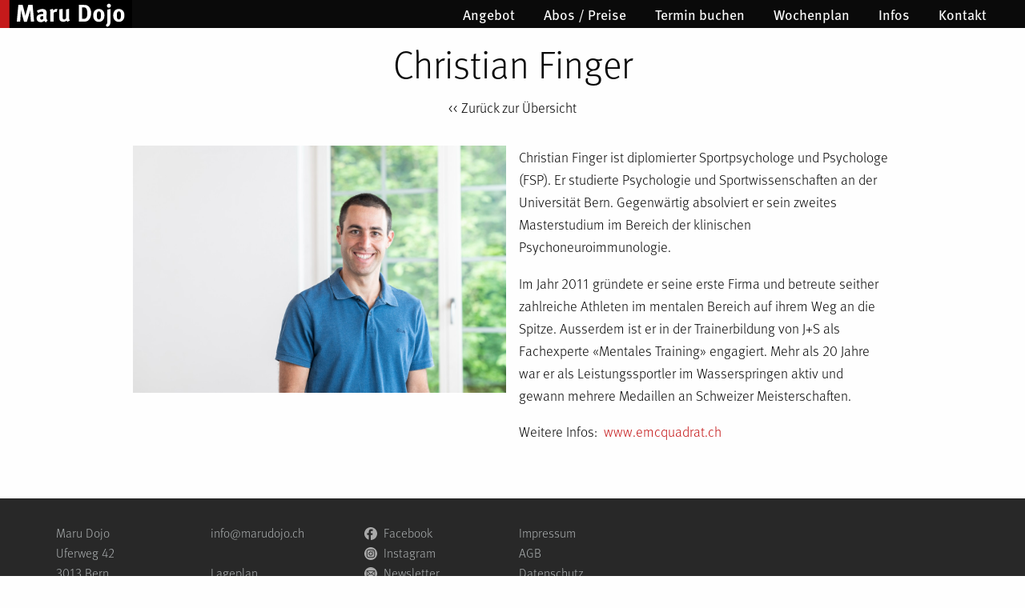

--- FILE ---
content_type: text/html; charset=utf-8
request_url: https://www.marudojo.ch/infos/team/christian-finger/
body_size: 5084
content:
<!doctype html>
<html class="no-js" lang="de">
  <head>
        <meta charset="utf-8">
    <meta http-equiv="x-ua-compatible" content="ie=edge">
    <meta name="viewport" content="width=device-width, initial-scale=1.0">
    <meta name="description" content="Das Maru Dojo verbindet Training, Coaching und Therapie unter einem Dach.">
		<meta name="keywords" content="Fitness, Personal Training, Bern, Lorraine, Functional Training, Kickboxen, Yoga, Massage, Physiotherapie, Faszien, Karate, Mixed Martial Arts, Osteopathie">
    <title>Maru Dojo Bern - Christian Finger</title>
    <link rel="stylesheet" href="/site/templates/css/flexslider.css" type="text/css" media="screen" />
    <link rel="stylesheet" href="/site/templates/css/app.css">
    <link rel="stylesheet" href="/site/templates/css/animate.css">
    <link rel="stylesheet" href="https://use.typekit.net/mdz5cdr.css">
    <link rel="stylesheet" href="https://cdn.materialdesignicons.com/4.2.95/css/materialdesignicons.min.css">
    <script src="/site/templates/js/wow.min.js"></script>
    <script src="/site/templates/scripts/jquery.simpleLoadMore.min.js"></script>
    
    <script type='text/javascript'>
    new WOW().init();
    
    window.smartlook||(function(d) {
    var o=smartlook=function(){ o.api.push(arguments)},h=d.getElementsByTagName('head')[0];
    var c=d.createElement('script');o.api=new Array();c.async=true;c.type='text/javascript';
    c.charset='utf-8';c.src='https://rec.smartlook.com/recorder.js';h.appendChild(c);
    })(document);
    smartlook('init', '011bf149d93eb6f1a546a587ddd20c4907174a90');
    </script>
    
    <script src="https://code.jquery.com/jquery-2.2.4.min.js" integrity="sha256-BbhdlvQf/xTY9gja0Dq3HiwQF8LaCRTXxZKRutelT44=" crossorigin="anonymous"></script>
    
    <script>
    $(window).load(function(){
    $('.flexslider').flexslider({
    animation: "fade",
    controlNav: false,
    slideshowSpeed: 3500,
    animationSpeed: 1800,
    pauseOnHover: false,
    directionNav: false,
    start: function(slider){
    $('body').removeClass('loading');
    }
    });
    });

    $(document).ready(function() {
      $(document).scroll(function() {
        if ($(document).scrollTop() > 10) {
          $("#menuButton").addClass("positionDown");
        } else {
          $("#menuButton").removeClass("positionDown");
        }
      });
    });
    </script>
    
    <!-- Global site tag (gtag.js) - Google Analytics -->
		<script async src="https://www.googletagmanager.com/gtag/js?id=UA-23090708-1"></script>
		<script>
		  window.dataLayer = window.dataLayer || [];
		  function gtag(){dataLayer.push(arguments);}
		  gtag('js', new Date());
		
		  gtag('config', 'UA-23090708-1');
		</script>
		
		<!-- Meta Pixel Code -->
		<script>
		!function(f,b,e,v,n,t,s)
		{if(f.fbq)return;n=f.fbq=function(){n.callMethod?
		n.callMethod.apply(n,arguments):n.queue.push(arguments)};
		if(!f._fbq)f._fbq=n;n.push=n;n.loaded=!0;n.version='2.0';
		n.queue=[];t=b.createElement(e);t.async=!0;
		t.src=v;s=b.getElementsByTagName(e)[0];
		s.parentNode.insertBefore(t,s)}(window, document,'script',
		'https://connect.facebook.net/en_US/fbevents.js');
		fbq('init', '1081136325875460');
		fbq('track', 'PageView');
		</script>
		<noscript><img height="1" width="1" style="display:none"
		src=https://www.facebook.com/tr?id=1081136325875460&ev=PageView&noscript=1
		/></noscript>
		<!-- End Meta Pixel Code -->
    
    
  </head>  
  <body>
	      
    <div class="reveal large" id="modal" style="padding: 0px 30px; outline: none;" data-reveal>
		  <iframe id="etifr" src="" width="100%" scrolling="no" frameborder="0"></iframe><script src='https://www.eTermin.net/js/resizecustomersitescroll.min.js' type='text/javascript'></script>
		  <button class="close-button" data-close aria-label="Close modal" type="button">
		    <span aria-hidden="true">&times;</span>
		  </button>
		</div>
    
    <a href="#" class="menu-button hide-for-medium" id="menuButton" data-toggle="main_menu"><span class="burger-icon"></span></a>

    <div class="grid-y grid-frame align-justify">
      <div class="cell">
        	<header style="" class="grid-x align-middle"data-margin-top="0">
	  <div id="logo" class="cell medium-auto">
	    <a href="/"><img src="/site/templates/img/Logo_Maru_Dojo_pos.svg" alt=""></a>
	  </div>
	  
	  <div class="cell medium-shrink">
	    <div class="off-canvas in-canvas-for-medium position-right" id="main_menu" data-off-canvas data-content-scroll="false">
	      
<ul class="menu medium-align-right top_level" data-responsive-menu="accordion medium-dropdown">
	<li class="level-1 has_children"><a class="no_link" href="#">Angebot</a>
		<ul class="menu vertical">
			<li class="level-2"><a href="/angebot/fitness/">Fitness</a></li>
			<li class="level-2"><a href="/angebot/kampfkunst/">Kampfkunst</a></li>
			<li class="level-2"><a href="/angebot/movement/">Movement</a></li>
			<li class="level-2"><a href="/angebot/yoga/">Yoga</a></li>
			<li class="level-2"><a href="/angebot/gesundheit/">Gesundheit</a></li>
			<li class="level-2"><a href="/angebot/sauna/">Sauna</a></li>
			<li class="level-2"><a href="/angebot/einsteigerkurs-karate-fur-jugendliche-und-erwachsene/">Einsteigerkurs Karate für Jugendliche und Erwachsene</a></li>
			<li class="level-2"><a href="/angebot/raumvermietung/">Raumvermietung</a></li>
		</ul>
		</li>
	<li class="level-1"><a href="/abos-und-preise/">Abos / Preise</a></li>
	<li class="level-1"><a data-open="buchen_1" aria-controls="modal" aria-haspopup="true" tabindex="0" href="#">Termin buchen</a></li>
	<li class="level-1"><a href="/wochenplan_2024/">Wochenplan</a></li>
	<li class="level-1 parent has_children"><a class="no_link" href="#">Infos</a>
		<ul class="menu vertical">
			<li class="level-2"><a href="/infos/aktuell/">Aktuell</a></li>
			<li class="level-2 parent"><a href="/infos/team/">Team</a></li>
			<li class="level-2"><a href="/infos/unsere-philosophie/">Unsere Philosophie</a></li>
			<li class="level-2"><a href="/infos/verein-maru-dojo-bern/">Verein</a></li>
			<li class="level-2"><a href="/infos/jahresplan/">Jahresplan</a></li>
			<li class="level-2"><a href="/infos/ausbildungen/">Ausbildungen</a></li>
			<li class="level-2"><a href="/infos/download/">Download</a></li>
			<li class="level-2"><a href="/infos/publikationen/">Publikationen</a></li>
			<li class="level-2"><a href="/infos/partner-und-netzwerk/">Partner und Netzwerk</a></li>
		</ul>
		</li>
	<li class="level-1"><a href="/kontakt/">Kontakt</a></li>
</ul>
<div class="reveal large" id="stundenplan" style="padding: 30px 0px; outline: none;" data-reveal>
  
  <div class="grid-container">
          
    <div id="content" class="grid-x align-center align-middle grid-margin-x">
      <div id="title_text" class="cell text-center">
        <h2></h2>
      </div>
      
      <div class="cell text text-center">
              </div>
      
      <div id="bodycopy" class="cell">
        <div class="grid-x grid-margin-x align-center">
          
          <div class="cell bodycopy">
            <!--
            <h2>Live-Kalender</h2>
            <div id="calendar-container"></div>
            <h2>Stunden / Kurse</h2>
            <div id="schedule-container"></div>
            <h2>Workshops / Events</h2>
            <div id="events-container"></div>
            <h2>Preise</h2>
            <div id="pricing-container"></div>
            <h2>Stundenplan</h2>
            <div id="schedule-container"></div>
            -->
            <div id="calendar-container" style="overflow:scroll;"></div>
            
          </div>
          
        </div>
      </div>
                  
    </div>
  </div>
  
  <script>
    jQuery(document).ready(function() {
    jQuery("#calendar-container").load("https://www.sportsnow.ch/providers/maru-dojo-bern/calendar?locale=de");
    jQuery("#schedule-container").load("https://www.sportsnow.ch/providers/maru-dojo-bern/schedule?locale=de");
    jQuery("#events-container").load("https://www.sportsnow.ch/providers/maru-dojo-bern/events?locale=de");
    jQuery("#pricing-container").load("https://www.sportsnow.ch/providers/maru-dojo-bern/pricing?locale=de");
    });
  </script>
  
  <button class="close-button" data-close data-close="main_menu" aria-label="Close modal" type="button">
    <span aria-hidden="true">&times;</span>
  </button>
</div>	    </div>
	  </div>
	  <!--
	  <div class="cell medium-shrink show-for-medium social_topbar">
	    <a href="#"><span class="mdi mdi-facebook-box"></span></a>
	  </div>
	  -->
	</header>
        
        
        <div class='grid-x'>



<div class='cell'>
  <div class='grid-x nav_categories'>
    <!--
    <a href='/angebot/kampfkunst/' class='cell medium-3 text-center item_category martial'>Kampfkunst</a>
    <a href='/angebot/yoga/' class='cell medium-3 text-center item_category yoga'>Yoga</a>
    <a href='/angebot/fitness/' class='cell medium-3 text-center item_category fitness'>Fitness</a>
    <a href='/angebot/gesundheit/' class='cell medium-3 text-center item_category health'>Gesundheit</a>
    -->
  </div>
</div>

        </div>        
        <div class="grid-container">
          
          <div id="content" class="grid-x align-center grid-margin-x grid-margin-y">
            <div class="cell text-center"><h1>Christian Finger</h1>
            
            <p><a style="color: black;" href="/infos/team/"><< Zurück zur Übersicht</a></p>
            
            </div>
            
            
            <div class='cell medium-5 bodycopy'>
              <img src='/site/assets/files/1273/200702_emc2_060.jpg' alt='img->description' />
            </div>
            <div class='cell medium-5 bodycopy'>
              <p>Christian Finger ist diplomierter Sportpsychologe und Psychologe (FSP). Er studierte Psychologie und Sportwissenschaften an der Universität Bern. Gegenwärtig absolviert er sein zweites Masterstudium im Bereich der klinischen Psychoneuroimmunologie.</p>

<p style="margin-left:0cm;margin-right:0cm;">Im Jahr 2011 gründete er seine erste Firma und betreute seither zahlreiche Athleten im mentalen Bereich auf ihrem Weg an die Spitze. Ausserdem ist er in der Trainerbildung von J+S als Fachexperte «Mentales Training» engagiert. Mehr als 20 Jahre war er als Leistungssportler im Wasserspringen aktiv und gewann mehrere Medaillen an Schweizer Meisterschaften.</p>

<p style="margin-left:0cm;margin-right:0cm;">Weitere Infos:  <a href="http://www.emcquadrat.ch" target="_blank" rel="noreferrer noopener">www.emcquadrat.ch</a></p>
            </div>
                                    
          </div>
        </div>
        
      </div>
      <div class="cell">
  <footer class="grid-x">
	  <!--
    <div class="cell text-center logos">Die Unternehmen des Maru Dojos<hr>
      <a href="/"><img src="/site/templates//img/logo_maru_dojo_claim_web.svg" alt=""></a>
      <a href="/angebot/yoga/"><img src="/site/templates//img/logo_maru_yoga_claim_web.svg" alt=""></a>
      <a href="/angebot/fitness/"><img src="/site/templates//img/logo_maru_fitness_claim_web.svg" alt=""></a>
      <a href="/angebot/gesundheit/"><img src="/site/templates//img/logo_maru_health_claim_web.svg" alt=""></a>
    </div>
    --> 
    <div class="cell footer">
      <div class="grid-container">
        <div class="grid-x grid-margin-x footer_text">
          <div class="cell small-6 medium-2">
            <p>
            Maru Dojo<br>
            Uferweg 42<br>
            3013 Bern<br>
            </p>
          </div>
          <div class="cell small-6 medium-2">
          	<p>
          	<noscript data-emo="_JnTh3CQy2dxH4LkH3ZPGYQtyY8.H4Lzl4ZPhY6t1sTx_YQtyY8.H4Lzl4ZPhY6t1sT6Nsnv">Enable JavaScript to view protected content.</noscript><br><br>
            <a href="/kontakt/">Lageplan</a>
            </p>
          </div>
          <div class="cell small-6 medium-2">
            <p>
            <a class="icon_facebook" href="https://www.facebook.com/MaruDojoBern" target="_blank">Facebook</a><br>
            <a class="icon_instagram" href="https://www.instagram.com/maru_dojo/" target="_blank">Instagram</a><br>
            <a class="icon_envelope" href="/newsletter/">Newsletter</a>
            </p>
          </div>
          <div class="cell small-6 medium-2">
            <p>
            <a href="/impressum/">Impressum</a><br>
            <a href="/agb/">AGB</a><br>
            <a href="/datenschutz/">Datenschutz</a>
            </p>
          </div>
          <!--
          <div class="cell small-6 medium-2">
            <p>
            Webdesign:<a href="https://www.marffy.ch"> marffy.ch</a><br>
            Fotografie:<a href="https://www.opladen.ch"> opladen.ch</a>
            </p>
          </div>
          -->
        </div>
      </div>
    </div>
  </footer>
</div>

<div class='reveal large' id='buchen_1' style='padding: 0px 5px; outline: none; height:100vh; overflow:hidden;' data-reveal>
  
    <iframe id='etifr' src='https://www.etermin.net/marudojo?servicegroupid' width='100%' scrolling='yes' frameborder='0' style='height:100vh;'></iframe>
  
  <button class='close-button' data-close aria-label='Close modal' type='button'>
      <span aria-hidden='true'>&times;</span>
  </button>
</div>

    </div>
    
    
    <!-- SWITCH TO CND-VERSION 6.5.0 from 6.5.1 DUE TO PROBLEM WITH DROPDOWN MENU
    <script src="/site/templates/node_modules/foundation-sites/dist/js/foundation.js"></script>
    -->
    <script src="https://cdnjs.cloudflare.com/ajax/libs/foundation/6.5.0/js/foundation.min.js"></script>
    <script src="/site/templates/js/min/app-min.js"></script>
    <script src="/site/templates/js/TextformatterAccordion.js"></script>
    <script src="/site/templates/js/jquery.flexslider.js"></script>
    
    <script type="text/javascript">
     $(document).ready(function() {
       $(".wow:even").addClass("fadeInUp");
       $(".wow:odd").attr("data-wow-delay", "0.08s");
       $(".wow:odd").addClass("fadeInUpBig");
     });
    </script>

  
<script src="/site/modules/EmailObfuscation/emo.min.js?v=130" async defer></script>

<script>var emo = emo || {}; emo.key = '.EqWnLJ3RCBNOSG_7ZaFDX4U1yhHcleATbx29QYujkgImrtPpMzidwsf50KV68vo';</script>
</body>
</html>

--- FILE ---
content_type: text/html; charset=utf-8
request_url: https://www.etermin.net/marudojo?servicegroupid
body_size: 48195
content:
<!DOCTYPE html>
<html lang="DE">
<head>
  <title>Online Terminbuchung</title>
  <meta charset="utf-8" />
  <meta name="viewport" content="width=device-width, initial-scale=1.0" />
  <meta name="keywords" />
  <meta property="og:title" content="Online Terminbuchung" />
  <meta property="og:description" content="Vereinbaren Sie einen Termin &#xFC;ber unsere Online Terminbuchungsseite" />
  <meta name="viewport" content="width=device-width, initial-scale=1.0" />
  <meta name="robots" content="all" />
  <link rel="stylesheet" href="/css/jquery-ui.min.css?v=0" type="text/css" media="all" />
  <script rel="preload" src="/js/jquery3.min.js"></script>
  <script rel="preload" src="/js/b.min.js?i=35"></script>
</head>
<body>
<input type="hidden" id="webid" value="marudojo" />
<input type="hidden" id="used" value="0" />
  <div id="divLang" style="display:none">DE</div>
  <div id="root" class="container" style="display: none">
    <div class="containerFlex">
      <div id="myLinks">
        <div id="divCompInfoMobile">
        </div>
        <a id="mobileIconX" href="#" onclick="mobileMenu()" aria-label="Mobile-Menü-Button">
          <?xml version="1.0" encoding="utf-8" ?>
          <svg xmlns="http://www.w3.org/2000/svg" xmlns:xlink="http://www.w3.org/1999/xlink" version="1.1" x="0px" y="0px" width="0.9625em" height="0.9625em" viewBox="0 0 16 16" style="enable-background: new 0 0 16 16;" xml:space="preserve">
            <g>
              <path class="mobileIcons" d="M13.2,15L0.4,2.2c-0.5-0.5-0.5-1.3,0-1.9c0.5-0.5,1.3-0.5,1.9,0L15,13.2c0.5,0.5,0.5,1.3,0,1.9   C14.5,15.5,13.7,15.5,13.2,15" />
              <path class="mobileIcons" d="M0.4,15c-0.5-0.5-0.5-1.3,0-1.9L13.2,0.4c0.5-0.5,1.3-0.5,1.9,0c0.5,0.5,0.5,1.3,0,1.9L2.2,15   C1.7,15.5,0.9,15.5,0.4,15" />
            </g>
          </svg>
        </a>
        <div class="ratingsMobile" id="ratingsM">
          <a href="#" onclick="loadRatingsText(1)" id="ratingsMA">
            Bewertungen</a>
        </div>
      </div>

      <div id="divTitle" class="nav-container" aria-label="Header">
        <a class="aK" accesskey="1" href="javascript:void(0);" tabindex="-1" aria-label="Alt+1:Header"></a>
        <div class="divTitleFirstLine" id="divTitleSecondLine">
          <div id="headerLogo" aria-hidden="true" class="logo">
          </div>
          <div id="divCompInfo">
          </div>
        </div>

        <a id="mobileIcon" href="#" class="icon" onclick="mobileMenu()">
          <svg xmlns="http://www.w3.org/2000/svg" xmlns:xlink="http://www.w3.org/1999/xlink" version="1.1" x="0px" y="0px" width="1.8em" height="1.25em" viewBox="0 0 29 20" style="enable-background: new 0 0 29 20;" xml:space="preserve">
            <g>
              <path class="mobileIcons" d="M27.7,11.2H1.2C0.5,11.2,0,10.6,0,10c0-0.6,0.5-1.2,1.2-1.2h26.5c0.6,0,1.2,0.5,1.2,1.2   C28.8,10.6,28.3,11.2,27.7,11.2" />
              <path class="mobileIcons" d="M27.7,2.3H1.2C0.5,2.3,0,1.8,0,1.2S0.5,0,1.2,0h26.5c0.6,0,1.2,0.5,1.2,1.2S28.3,2.3,27.7,2.3" />
              <path class="mobileIcons" d="M27.7,20H1.2C0.5,20,0,19.5,0,18.8c0-0.6,0.5-1.2,1.2-1.2h26.5c0.6,0,1.2,0.5,1.2,1.2   C28.8,19.5,28.3,20,27.7,20" />
            </g>
          </svg>
        </a>
      </div>
    </div>

    <div id="slider" aria-label="Image-Slider">
      <div class="slides-container" id="slidercont">
      </div>
      <div class="timer"></div>
      <div class="arrows">
        <a class="prev" href="#"><</a>
        <a class="next" href="#">></a>
      </div>
    </div>
    <div id="itext" class="infotext" aria-label="Infotext">
    </div>
    <div id="divTitleMin" style="display: none" aria-label="Header">
    </div>
    <div id="ratingsModal" class="displayNone modalDialog" aria-label="Bewertungen">
    </div>
    <div class="bookingWidget" aria-label="Body"> 
      <div id="popup" style="display: none">
        <div class="modal fade" style="opacity: 1" tabindex="-1" role="dialog" aria-hidden="true">
          <div class="modal-dialog modal-lg" role="document">
            <div class="modal-content">
              <div class="modal-header">
                <h5 class="modal-title"></h5>
                <button type="button" class="close" data-dismiss="modal" aria-label="Close">
                  <span aria-hidden="true">&times;</span>
                </button>
              </div>
              <div id="popuptxt" class="modal-body">
              </div>
              <div id="donotshowagain" class="modal-body" style="display:none">
                <div class="checkbox">
                  <input type="checkbox" id="dontshow" />
                  <label for="dontshow">
                    Diesen Dialog nicht mehr anzeigen
                  </label>
                </div>
              </div>
              <div class="clear"></div>
              <div style="text-align: center">
                <button id="cmdClosePopup" class="btn btn-orange margin10Left0" onclick="return hidePopup()">OK</button>
              </div>
            </div>
          </div>
        </div>
      </div>
      <div id="p-3" style="display: none" aria-label="Bewertungsdialog">
        <div class="s s1 marginRight0" style="cursor: default;">
          <div id="divRating">
            <h3 style="text-align: center">
              <div id="locFeedbackSubject">
                Bewerten Sie unsere Dienstleistung
              </div>
            </h3>
            <div id="locExplain">
              Bitte bewerten Sie die Dienstleistung indem Sie auf die Sterne klicken. Sie können im Textfeld noch zusätzliche Information angeben, zum Beispiel was sie besonders gut oder nicht so gut fanden.
            </div>
            <br />
            <br />
            <div id="divRatingData"></div>
            <br />
            Geben Sie eine Gesamtwertung ab
            <div id="divStars"></div>
            (1 Stern: ungenügend - 5 Sterne: ausgezeichnet)
            <br />
            <br />
            <div id="locRating">
              Ihre Bewertung
            </div>
            <textarea id="txtFeedback" style="height: 80px; width: 100%"></textarea>
            <div id="divRatingName" style="display: none">
              Ihr Name (optional)
              <input id="ratingName" />
            </div>
            <label id="lblAF">
              <input id="chkAnonymousFeedback" type="checkbox" />
              Anonyme Bewertung
            </label>
            <br />
            <label>
              <input id="chkPublish" type="checkbox" checked />
              Bewertung darf veröffentlicht werden
            </label>
            <div style="text-align: center">
              <button id="cmdSendFeedback" class="btn btn-orange marginTop20" onclick="return sendFeedback()">
                Bewertung abgeben</button>
            </div>
          </div>
          <div id="divRated" style="display: none">
            Vielen Dank für Ihre Bewertung!
          </div>
          <div id="divRatedDone" style="display: none">
            Es wurde bereits eine Bewertung für diesen Termin abgegeben!
          </div>
        </div>
      </div>
      <div id="p-4" style="display: none" aria-label="Bewertungsdialog Umfrage">
        <div class="s s1 marginRight0" style="cursor: default;">
          <div id="divSurvey">
            <h3 style="text-align: center">
              <span id="locSurveyHeader"></span>
            </h3>
            <span id="locSurveyAppInfo"></span>
            <br />
            <br />
            <span id="locSurveyInfo"></span>
            <br />
            <br />
            <div id="divSurveyData"></div>
            <br />
            <div style="text-align: center">
              <button id="cmdSendSurvey" class="btn btn-orange marginTop20 marginBottom10" onclick="return sendSurvey()">
                <span id="locSendSurvey">Bewertung abgeben</span></button>
            </div>
          </div>
          <div id="divSurveyDone" style="display: none">
            <span id="locRatedSurvey">
            Vielen Dank für Ihre Bewertung!
            </span>
          </div>
          <div id="divSurveyAlreadRated" style="display: none">
            Es wurde bereits eine Bewertung für diesen Termin abgegeben!
          </div>
        </div>
      </div>
      <div id="p-1" style="display: none">
        <div id="divAppData" class="s s1 marginRight0" style="cursor: default;">
        </div>
        <div id="divAppDataRecurrence" class="s s1 marginRight0" style="display: none; cursor: default;">
        </div>
      </div>
      <div id="p0" aria-label="Login Dialog">
        <form action="javascript:void(0);">
          <div class="p0C">
            <div id="divLogin">
              <div class="p0COverlay">
                <div class="iconLogin">
                  <svg xmlns="http://www.w3.org/2000/svg" xmlns:xlink="http://www.w3.org/1999/xlink" version="1.1" x="0px" y="0px" width="5em" height="3.125em" viewBox="0 0 500 365.2" style="enable-background: new 0 0 500 365.2;" xml:space="preserve">
                    <g>
                      <path class="c2" d="M183.1,176l18.2-6.1l9.6,28.8l-18.2,6.1L183.1,176z M183.1,176" />
                      <rect class="c2" x="153.7" y="317.1" width="1.2em" height="1.2em" />
                      <path class="c2" d="M163.4,192.2c-42.4,0-76.9-47.4-76.9-105.7v-9.6C86.5,34.5,121,0,163.4,0   c42.4,0,76.9,34.5,76.9,76.9v9.6C240.2,144.8,205.7,192.2,163.4,192.2L163.4,192.2z M163.4,19.2c-31.8,0-57.7,25.9-57.7,57.7v9.6   c0,47.7,25.9,86.5,57.7,86.5c31.8,0,57.7-38.8,57.7-86.5v-9.6C221,45.1,195.2,19.2,163.4,19.2L163.4,19.2z M163.4,19.2" />
                      <path class="c2" d="M211.4,288.3c-1.2,0-2.4-0.2-3.6-0.7l-44.5-17.8l-44.5,17.8c-2.7,1.1-5.8,0.9-8.3-0.6   c-2.5-1.4-4.3-3.9-4.8-6.8l-9.6-57.7c-0.5-3.1,0.5-6.2,2.7-8.4l19.2-19.2c3.4-3.4,8.7-3.8,12.6-0.9l32.7,24.5l32.7-24.5   c3.8-2.9,9.2-2.5,12.6,0.9l19.2,19.2c2.2,2.2,3.2,5.3,2.7,8.4l-9.6,57.7c-0.5,2.9-2.2,5.4-4.8,6.8   C214.7,287.9,213,288.3,211.4,288.3L211.4,288.3z M163.4,249.8c1.2,0,2.4,0.2,3.6,0.7l37,14.8l6.8-41l-9.8-9.8l-31.8,23.8   c-3.4,2.6-8.1,2.6-11.5,0l-31.8-23.8l-9.8,9.8l6.8,41l37-14.8C160.9,250.1,162.1,249.8,163.4,249.8L163.4,249.8z M163.4,249.8" />
                      <path class="c2" d="M19.2,365.2H0v-57.7c0-27.8,16.4-52.6,43.7-66.3l57.7-28.8l8.6,17.2l-57.7,28.8   c-20.7,10.4-33.1,28.7-33.1,49.1V365.2z M19.2,365.2" />
                      <path class="c2" d="M326.7,365.2h-19.2v-57.7c0-20.4-12.4-38.7-33.1-49.1l-57.7-28.8l8.6-17.2l57.7,28.8   c27.4,13.7,43.7,38.5,43.7,66.2V365.2z M326.7,365.2" />
                      <path class="c2" d="M192.2,86.5H173c-14.5,0-27.8-5.2-38.4-14.7c-10.6,9.6-23.9,14.7-38.4,14.7c-5.3,0-9.6-4.3-9.6-9.6   c0-5.3,4.3-9.6,9.6-9.6c12.1,0,23.1-5.5,30.8-15.5c3.6-4.7,11.5-4.7,15.2,0c7.8,10,18.7,15.5,30.8,15.5h19.2c5.3,0,9.6,4.3,9.6,9.6   C201.8,82.2,197.5,86.5,192.2,86.5L192.2,86.5z M192.2,86.5" />
                      <rect class="c2" x="57.7" y="317.1" width="1.2em" height="3em" />
                      <rect class="c2" x="249.8" y="317.1" width="1.2em" height="3em" />
                      <path class="c1" d="M404,289.7c-15.9,0-28.8-12.9-28.8-28.8c0-15.9,12.9-28.8,28.8-28.8c15.9,0,28.8,12.9,28.8,28.8   C432.8,276.7,419.9,289.7,404,289.7L404,289.7z M404,251.3c-5.3,0-9.6,4.3-9.6,9.6c0,5.3,4.3,9.6,9.6,9.6c5.3,0,9.6-4.3,9.6-9.6   C413.6,255.6,409.3,251.3,404,251.3L404,251.3z M404,251.3" />
                      <path class="c1" d="M404,318.5c-5.3,0-9.6-4.3-9.6-9.6v-28.8c0-5.3,4.3-9.6,9.6-9.6c5.3,0,9.6,4.3,9.6,9.6v28.8   C413.6,314.2,409.3,318.5,404,318.5L404,318.5z M404,318.5" />
                      <path class="c1" d="M452,203.3c-5.3,0-9.6-4.3-9.6-9.6v-76.8c0-5.1-2-9.9-5.6-13.6c-3.6-3.6-8.4-5.6-13.6-5.6h-38.4   c-5.1,0-9.9,2-13.6,5.6c-3.6,3.6-5.6,8.4-5.6,13.6v48c0,5.3-4.3,9.6-9.6,9.6c-5.3,0-9.6-4.3-9.6-9.6v-48c0-10.3,4-19.9,11.2-27.1   c7.3-7.3,16.9-11.2,27.1-11.2h38.4c10.2,0,19.9,4,27.1,11.2c7.3,7.2,11.2,16.9,11.2,27.1v76.8C461.6,199,457.3,203.3,452,203.3   L452,203.3z M452,203.3" />
                      <path class="c1" d="M308,211.6V202c0-5.3,4.3-9.6,9.6-9.6h172.8c5.3,0,9.6,4.3,9.6,9.6v153.6c0,5.3-4.3,9.6-9.6,9.6l0,0   h-131V346h121.4V211.6H327.2H308z" />
                      <path class="c1" d="M327.2,202.1v29.2c0,5.3-4.3,9.6-9.6,9.6c-5.3,0-9.6-4.3-9.6-9.6v-29.2" />
                      <path class="c1" d="M381.5,365.2h-29.2c-5.3,0-9.6-4.3-9.6-9.6c0-5.3,4.3-9.6,9.6-9.6h29.2" />
                    </g>
                  </svg>
                </div>
                <div id="divLoginSection">
                  <span id="locLogin">
                    <b>Willkommen auf unserer Online Buchungsseite</b><br>Bitte melden Sie sich mit Ihren Zugangsdaten an, die Sie bei der erstmaligen Registrierung erhalten haben. 
                  </span>
                  <div class="float-container">
                    <label class="label-float-container" for="u">
                      <span id="locLoginID">
                        E-Mail Adresse
                      </span>
                    </label>
                    <input class="input-float-container" type="text" id="u" data-placeholder="" autocomplete="new-password" />
                  </div>
                  <div id="divPassword" class="float-container">
                    <label id="lblPassword" class="label-float-container" for="password">
                      <span>
                        Passwort
                      </span>
                    </label>
                    <input class="input-float-container" type="password" id="password" data-placeholder="" autocomplete="new-password" />
                  </div>
                  <button id="cmdLogin" type="submit" class="btn btn-orange margin10Left0" onclick="return login(0)">Login</button>
                  <span style="font-size: smaller" class="link" id="divForgotPW">
                    <a onclick="return showRestPW(0)">
                      Passwort vergessen?
                    </a>
                  </span>
                  <span style="font-size: smaller" class="link" id="divChangePW">
                    <br />
                    <input type="checkbox" id="chkChangePW" />
                    <label for="font-size">
                      Passwort ändern</label>
                  </span>
                  <div id="divLoginFailed" class="colorRed">
                    <span id="locLoginFailed">
                      Login fehlgeschlagen.
                    </span>
                  </div>
                </div>
                <div id="divPWReset" style="display: none">
                  Bitte E-Mail-Adresse eingeben und auf „Passwort zurücksetzen“ klicken. Ein neues Passwort wird anschließend per E-Mail zugesendet.
                  <div class="float-container">
                    <label class="label-float-container" for="emReset">
                      E-Mail Adresse
                    </label>
                    <input class="input-float-container" type="text" id="emReset" data-placeholder="" autocomplete="new-password" />
                  </div>
                  <button id="cmdResetPW" class="btn btn-orange margin10" onclick="return resetpw(0)">
                    Passwort zurücksetzen
                  </button>
                </div>
                <div id="divPWResetMsg" style="display: none">
                </div>
                <div id="divPWChange" style="display: none">
                  Bitte ändern Sie Ihr Passwort.
                  <div class="float-container">
                    <label class="label-float-container" for="txtNewPW">
                      Neues Passwort
                    </label>
                    <input class="input-float-container" type="password" id="txtNewPW" data-placeholder="" autocomplete="new-password" />
                  </div>
                  <div class="float-container">
                    <label class="label-float-container" for="txtNewPWRep">
                      Neues Passwort (Wiederholung)
                    </label>
                    <input class="input-float-container" type="password" id="txtNewPWRep" data-placeholder="" autocomplete="new-password" />
                  </div>
                  <button id="cmdChangePW" class="btn btn-orange margin10" onclick="return changepw()">
                    Passwort ändern
                  </button>
                </div>
              </div>
            </div>
            <div id="divOpenID" class="p0COverlay" style="display: none">
              <div class="iconLogin">
                <svg xmlns="http://www.w3.org/2000/svg" xmlns:xlink="http://www.w3.org/1999/xlink" version="1.1" x="0px" y="0px" width="5em" height="3.125em" viewBox="0 0 500 365.2" style="enable-background: new 0 0 500 365.2;" xml:space="preserve">
                  <g>
                    <path class="c2" d="M183.1,176l18.2-6.1l9.6,28.8l-18.2,6.1L183.1,176z M183.1,176" />
                    <rect class="c2" x="153.7" y="317.1" width="1.2em" height="1.2em" />
                    <path class="c2" d="M163.4,192.2c-42.4,0-76.9-47.4-76.9-105.7v-9.6C86.5,34.5,121,0,163.4,0   c42.4,0,76.9,34.5,76.9,76.9v9.6C240.2,144.8,205.7,192.2,163.4,192.2L163.4,192.2z M163.4,19.2c-31.8,0-57.7,25.9-57.7,57.7v9.6   c0,47.7,25.9,86.5,57.7,86.5c31.8,0,57.7-38.8,57.7-86.5v-9.6C221,45.1,195.2,19.2,163.4,19.2L163.4,19.2z M163.4,19.2" />
                    <path class="c2" d="M211.4,288.3c-1.2,0-2.4-0.2-3.6-0.7l-44.5-17.8l-44.5,17.8c-2.7,1.1-5.8,0.9-8.3-0.6   c-2.5-1.4-4.3-3.9-4.8-6.8l-9.6-57.7c-0.5-3.1,0.5-6.2,2.7-8.4l19.2-19.2c3.4-3.4,8.7-3.8,12.6-0.9l32.7,24.5l32.7-24.5   c3.8-2.9,9.2-2.5,12.6,0.9l19.2,19.2c2.2,2.2,3.2,5.3,2.7,8.4l-9.6,57.7c-0.5,2.9-2.2,5.4-4.8,6.8   C214.7,287.9,213,288.3,211.4,288.3L211.4,288.3z M163.4,249.8c1.2,0,2.4,0.2,3.6,0.7l37,14.8l6.8-41l-9.8-9.8l-31.8,23.8   c-3.4,2.6-8.1,2.6-11.5,0l-31.8-23.8l-9.8,9.8l6.8,41l37-14.8C160.9,250.1,162.1,249.8,163.4,249.8L163.4,249.8z M163.4,249.8" />
                    <path class="c2" d="M19.2,365.2H0v-57.7c0-27.8,16.4-52.6,43.7-66.3l57.7-28.8l8.6,17.2l-57.7,28.8   c-20.7,10.4-33.1,28.7-33.1,49.1V365.2z M19.2,365.2" />
                    <path class="c2" d="M326.7,365.2h-19.2v-57.7c0-20.4-12.4-38.7-33.1-49.1l-57.7-28.8l8.6-17.2l57.7,28.8   c27.4,13.7,43.7,38.5,43.7,66.2V365.2z M326.7,365.2" />
                    <path class="c2" d="M192.2,86.5H173c-14.5,0-27.8-5.2-38.4-14.7c-10.6,9.6-23.9,14.7-38.4,14.7c-5.3,0-9.6-4.3-9.6-9.6   c0-5.3,4.3-9.6,9.6-9.6c12.1,0,23.1-5.5,30.8-15.5c3.6-4.7,11.5-4.7,15.2,0c7.8,10,18.7,15.5,30.8,15.5h19.2c5.3,0,9.6,4.3,9.6,9.6   C201.8,82.2,197.5,86.5,192.2,86.5L192.2,86.5z M192.2,86.5" />
                    <rect class="c2" x="57.7" y="317.1" width="1.2em" height="3em" />
                    <rect class="c2" x="249.8" y="317.1" width="1.2em" height="3em" />
                    <path class="c1" d="M404,289.7c-15.9,0-28.8-12.9-28.8-28.8c0-15.9,12.9-28.8,28.8-28.8c15.9,0,28.8,12.9,28.8,28.8   C432.8,276.7,419.9,289.7,404,289.7L404,289.7z M404,251.3c-5.3,0-9.6,4.3-9.6,9.6c0,5.3,4.3,9.6,9.6,9.6c5.3,0,9.6-4.3,9.6-9.6   C413.6,255.6,409.3,251.3,404,251.3L404,251.3z M404,251.3" />
                    <path class="c1" d="M404,318.5c-5.3,0-9.6-4.3-9.6-9.6v-28.8c0-5.3,4.3-9.6,9.6-9.6c5.3,0,9.6,4.3,9.6,9.6v28.8   C413.6,314.2,409.3,318.5,404,318.5L404,318.5z M404,318.5" />
                    <path class="c1" d="M452,203.3c-5.3,0-9.6-4.3-9.6-9.6v-76.8c0-5.1-2-9.9-5.6-13.6c-3.6-3.6-8.4-5.6-13.6-5.6h-38.4   c-5.1,0-9.9,2-13.6,5.6c-3.6,3.6-5.6,8.4-5.6,13.6v48c0,5.3-4.3,9.6-9.6,9.6c-5.3,0-9.6-4.3-9.6-9.6v-48c0-10.3,4-19.9,11.2-27.1   c7.3-7.3,16.9-11.2,27.1-11.2h38.4c10.2,0,19.9,4,27.1,11.2c7.3,7.2,11.2,16.9,11.2,27.1v76.8C461.6,199,457.3,203.3,452,203.3   L452,203.3z M452,203.3" />
                    <path class="c1" d="M308,211.6V202c0-5.3,4.3-9.6,9.6-9.6h172.8c5.3,0,9.6,4.3,9.6,9.6v153.6c0,5.3-4.3,9.6-9.6,9.6l0,0   h-131V346h121.4V211.6H327.2H308z" />
                    <path class="c1" d="M327.2,202.1v29.2c0,5.3-4.3,9.6-9.6,9.6c-5.3,0-9.6-4.3-9.6-9.6v-29.2" />
                    <path class="c1" d="M381.5,365.2h-29.2c-5.3,0-9.6-4.3-9.6-9.6c0-5.3,4.3-9.6,9.6-9.6h29.2" />
                  </g>
                </svg>
              </div>
              <span id="locLoginSSO"></span>
              <select id="cboOpenIDs" style="margin-top:5px;padding:10px"></select>
              <button id="cmdLoginOpenID" type="submit" class="btn btn-orange margin10Left0" onclick="return loginOpenID(0)">SSO Login</button>
            </div>
            <div id="divRegInfo" class="p0COverlay">
              <div class="iconLogin centered">
                <svg xmlns="http://www.w3.org/2000/svg" xmlns:xlink="http://www.w3.org/1999/xlink" version="1.1" x="0px" y="0px" width="5em" height="3.125em" viewBox="0 0 500 365.2" style="enable-background: new 0 0 500 365.2;" xml:space="preserve">
                  <path class="c3" d="M183.1,176l18.2-6.1l9.6,28.8l-18.2,6.1L183.1,176z M183.1,176" />
                  <rect class="c3" x="153.7" y="317.1" width="1.2em" height="1.2em" />
                  <path class="c3" d="M163.4,192.2c-42.4,0-76.9-47.4-76.9-105.7v-9.6C86.5,34.5,121,0,163.4,0c42.4,0,76.9,34.5,76.9,76.9  v9.6C240.2,144.8,205.7,192.2,163.4,192.2L163.4,192.2z M163.4,19.2c-31.8,0-57.7,25.9-57.7,57.7v9.6c0,47.7,25.9,86.5,57.7,86.5  c31.8,0,57.7-38.8,57.7-86.5v-9.6C221,45.1,195.2,19.2,163.4,19.2L163.4,19.2z M163.4,19.2" />
                  <path class="c3" d="M211.4,288.3c-1.2,0-2.4-0.2-3.6-0.7l-44.5-17.8l-44.5,17.8c-2.7,1.1-5.8,0.9-8.3-0.6  c-2.5-1.4-4.3-3.9-4.8-6.8l-9.6-57.7c-0.5-3.1,0.5-6.2,2.7-8.4l19.2-19.2c3.4-3.4,8.7-3.8,12.6-0.9l32.7,24.5l32.7-24.5  c3.8-2.9,9.2-2.5,12.6,0.9l19.2,19.2c2.2,2.2,3.2,5.3,2.7,8.4l-9.6,57.7c-0.5,2.9-2.2,5.4-4.8,6.8  C214.7,287.9,213,288.3,211.4,288.3L211.4,288.3z M163.4,249.8c1.2,0,2.4,0.2,3.6,0.7l37,14.8l6.8-41l-9.8-9.8l-31.8,23.8  c-3.4,2.6-8.1,2.6-11.5,0l-31.8-23.8l-9.8,9.8l6.8,41l37-14.8C160.9,250.1,162.1,249.8,163.4,249.8L163.4,249.8z M163.4,249.8" />
                  <path class="c3" d="M19.2,365.2H0v-57.7c0-27.8,16.4-52.6,43.7-66.3l57.7-28.8l8.6,17.2l-57.7,28.8  c-20.7,10.4-33.1,28.7-33.1,49.1V365.2z M19.2,365.2" />
                  <path class="c3" d="M326.7,365.2h-19.2v-57.7c0-20.4-12.4-38.7-33.1-49.1l-57.7-28.8l8.6-17.2l57.7,28.8  c27.4,13.7,43.7,38.5,43.7,66.2V365.2z M326.7,365.2" />
                  <path class="c3" d="M192.2,86.5H173c-14.5,0-27.8-5.2-38.4-14.7c-10.6,9.6-23.9,14.7-38.4,14.7c-5.3,0-9.6-4.3-9.6-9.6  c0-5.3,4.3-9.6,9.6-9.6c12.1,0,23.1-5.5,30.8-15.5c3.6-4.7,11.5-4.7,15.2,0c7.8,10,18.7,15.5,30.8,15.5h19.2c5.3,0,9.6,4.3,9.6,9.6  C201.8,82.2,197.5,86.5,192.2,86.5L192.2,86.5z M192.2,86.5" />
                  <rect class="c3" x="57.7" y="317.1" width="1.2em" height="3em" />
                  <rect class="c3" x="249.8" y="317.1" width="1.2em" height="3em" />
                  <path class="c1" d="M452,203.3" />
                  <path class="c1" d="M308,211.6V202c0-5.3,4.3-9.6,9.6-9.6h172.8c5.3,0,9.6,4.3,9.6,9.6v153.6c0,5.3-4.3,9.6-9.6,9.6l0,0  h-131V346h121.4V211.6H327.2H308z" />
                  <path class="c1" d="M327.2,202.1v29.2c0,5.3-4.3,9.6-9.6,9.6c-5.3,0-9.6-4.3-9.6-9.6v-29.2" />
                  <path class="c1" d="M381.5,365.2h-29.2c-5.3,0-9.6-4.3-9.6-9.6c0-5.3,4.3-9.6,9.6-9.6h29.2" />
                  <g>
                    <path class="c1" d="M363,269.4c1.5-1.5,3.6-2.4,5.9-2.4l70.3,0c4.6,0,8.3,3.7,8.3,8.3c0,4.6-3.7,8.3-8.3,8.3h-70.3   c-4.6,0-8.3-3.7-8.3-8.3C360.6,273,361.5,270.9,363,269.4L363,269.4z M363,269.4" />
                    <path class="c1" d="M398.2,234.3c1.5-1.5,3.6-2.4,5.9-2.4c4.6,0,8.3,3.7,8.3,8.3v70.3c0,4.6-3.7,8.3-8.3,8.3   c-4.6,0-8.3-3.7-8.3-8.3l0-70.3C395.7,237.8,396.7,235.8,398.2,234.3L398.2,234.3z M398.2,234.3" />
                  </g>
                </svg>
              </div>
              <span id="locRegInfo">
                <b>Sie haben noch kein Konto?</b><br> Klicken Sie bitte auf "Zugang anfordern". Nach erfolgreicher Eingabe Ihrer Kontaktdaten erhalten Sie Ihre Zugangsdaten.
              </span>
              <button type="button" id="cmdRequestAccess" class="btn btn-reg marginTop20" onclick="return requestAccess()">
                Zugang anfordern
              </button>
            </div>
          </div>
        </form>
      </div>
      <div id="main" class="divMain" aria-label="Hauptbereich">
        <a class="aK" accesskey="2" href="javascript:void(0);" tabindex="-1" id="ak2"></a>
        <div id="loader" class="modal">
          <div class="center">
            <div class="lds-roller">
              <div></div>
              <div></div>
              <div></div>
              <div></div>
              <div></div>
              <div></div>
              <div></div>
              <div></div>
            </div>
          </div>
        </div>
        <div id="p1" aria-label="Hauptbereich Seite 1 - Buchbare Leistungen">
          <div class="p1C">
            <div id="servicesError" class="inputerror">
            </div>
            <div id="services">
            </div>
          </div>
        </div>
        <div id="p2" style="display:none" aria-label="Hauptbereich Seite 2 - Termin wählen">
          <div class="p2C">
            <div id="calSel">
              <a class="aK" accesskey="5" href="javascript:void(0);" tabindex="-1" id ="ak5"></a>
              <h1 id="locCalendarSelection" class="pageHeader" tabindex="0">
                Mitarbeiter auswählen
              </h1>
              <div id="calSelOverlay">
              </div>
            </div>

            <div id="divDateTime" class="p2divDateTime">
              <a class="aK" accesskey="6" href="javascript:void(0);" tabindex="-1" id="ak6"></a>
              <h1 id="locPage2Info2" class="pageHeader" style="display:none">
                Zeitzone auswählen
              </h1>
              <div id="divTimeZone" tabindex="0" class="selTimeZone clear">
                <select id="timezones" onchange="timezoneSelected()">
                  <option value="Dateline Standard Time">(GMT-12:00) International Date Line West</option>
                  <option value="Samoa Standard Time">(GMT-11:00) Midway Island, Samoa</option>
                  <option value="Hawaiian Standard Time">(GMT-10:00) Hawaii</option>
                  <option value="Alaskan Standard Time">(GMT-09:00) Alaska</option>
                  <option value="Pacific Standard Time">(GMT-08:00) Pacific Time (US & Canada)</option>
                  <option value="Mountain Standard Time">(GMT-07:00) Mountain Time (US & Canada)</option>
                  <option value="Central America Standard Time">(GMT-06:00) Central America</option>
                  <option value="Central Standard Time">(GMT-06:00) Central Time (US & Canada)</option>
                  <option value="Eastern Standard Time">(GMT-05:00) Eastern Time (US & Canada)</option>
                  <option value="Atlantic Standard Time">(GMT-04:00) Atlantic Time (Canada)</option>
                  <option value="Newfoundland Standard Time">(GMT-03:30) Newfoundland</option>
                  <option value="Greenland Standard Time">(GMT-03:00) Greenland</option>
                  <option value="Mid-Atlantic Standard Time">(GMT-02:00) Mid-Atlantic</option>
                  <option value="Azores Standard Time">(GMT-01:00) Azores</option>
                  <option value="GMT Standard Time">(GMT) Greenwich Mean Time : Dublin, Edinburgh, Lisbon, London</option>
                  <option value="W. Europe Standard Time">(GMT+01:00) Amsterdam, Berlin, Bern, Rome, Stockholm, Vienna </option>
                  <option value="Morocco Standard Time">(GMT+01:00) Casablanca, Marokko Sommertime</option>
                  <option value="GTB Standard Time">(GMT+02:00) Athens, Bucharest, Istanbul</option>
                  <option value="Egypt Standard Time">(GMT+02:00) Cairo</option>
                  <option value="FLE Standard Time">(GMT+02:00) Helsinki, Kyiv, Minsk, Riga, Sofia, Tallinn, Vilnius</option>
                  <option value="Russian Standard Time">(GMT+03:00) Moscow, St. Petersburg, Volgograd</option>
                  <option value="Arabian Standard Time">(GMT+04:00) Abu Dhabi, Muscat, Riad</option>
                  <option value="Pakistan Standard Time">(GMT+05:00) Islamabad, Karachi</option>
                  <option value="India Standard Time">(GMT+05:30) Chennai, Kolkata, Mumbai, New Delhi</option>
                  <option value="N. Central Asia Standard Time">(GMT+06:00) Almaty, Novosibirsk</option>
                  <option value="SE Asia Standard Time">(GMT+07:00) Bangkok, Hanoi, Jakarta</option>
                  <option value="W. Australia Standard Time">(GMT+08:00) Perth</option>
                  <option value="Tokyo Standard Time">(GMT+09:00) Osaka, Sapporo, Tokyo</option>
                  <option value="Korea Standard Time">(GMT+09:00) Seoul</option>
                  <option value="E. Australia Standard Time">(GMT+10:00) Brisbane</option>
                  <option value="AUS Eastern Standard Time">(GMT+10:00) Canberra, Melbourne, Sydney</option>
                  <option value="Central Pacific Standard Time">(GMT+11:00) Magadan, Solomon Is., New Caledonia</option>
                  <option value="New Zealand Standard Time">(GMT+12:00) Auckland, Wellington</option>
                </select>
              </div>
              <h1 id="locPage2Info" class="pageHeader" tabindex="0">
                Tag & Uhrzeit wählen
              </h1>
              <div class="p2DateTime" aria-label="Monatskalender">
                <div id="divDP" class="p2Cal">
                </div>
                <div id="divSlotsList" aria-label="Terminslots">
                </div>
                <div id="divSlotListError" style="display:none">
                  Bitte wählen Sie einen Termin!
                </div>
              </div>
            </div>
          </div>
        </div>
        <div id="p3" style="display:none" aria-label="Hautpbereich Seite 3 - Kontaktdaten">
          <div class="p3C">
            <div id="clientAccount">
              <h1 id="locClientAccount" class="pageHeader">
                <a class="aK" accesskey="7" href="javascript:void(0);" tabindex="-1" id="ak7"></a>
                Kundenkonto
              </h1>
              <div class="divClientAccount">
                <div id="clientLogin" class="clientAccountLogin">
                  <span id="locCAInfo" class="fontSmaller">
                    Kundenkonto vorhanden? 
                  </span>
                  <div class="clientLogin" id="divLoginData">
                    <div class="iconClientLogin">
                      <svg xmlns="http://www.w3.org/2000/svg" xmlns:xlink="http://www.w3.org/1999/xlink" version="1.1" x="0px" y="0px" width="2.5em" height="2.5em" viewBox="0 0 500 365.2" style="enable-background: new 0 0 500 365.2;" xml:space="preserve">
                        <g>
                          <path class="c2" d="M183.1,176l18.2-6.1l9.6,28.8l-18.2,6.1L183.1,176z M183.1,176" />
                          <rect class="c2" x="153.7" y="317.1" width="1.2em" height="1.2em" />
                          <path class="c2" d="M163.4,192.2c-42.4,0-76.9-47.4-76.9-105.7v-9.6C86.5,34.5,121,0,163.4,0   c42.4,0,76.9,34.5,76.9,76.9v9.6C240.2,144.8,205.7,192.2,163.4,192.2L163.4,192.2z M163.4,19.2c-31.8,0-57.7,25.9-57.7,57.7v9.6   c0,47.7,25.9,86.5,57.7,86.5c31.8,0,57.7-38.8,57.7-86.5v-9.6C221,45.1,195.2,19.2,163.4,19.2L163.4,19.2z M163.4,19.2" />
                          <path class="c2" d="M211.4,288.3c-1.2,0-2.4-0.2-3.6-0.7l-44.5-17.8l-44.5,17.8c-2.7,1.1-5.8,0.9-8.3-0.6   c-2.5-1.4-4.3-3.9-4.8-6.8l-9.6-57.7c-0.5-3.1,0.5-6.2,2.7-8.4l19.2-19.2c3.4-3.4,8.7-3.8,12.6-0.9l32.7,24.5l32.7-24.5   c3.8-2.9,9.2-2.5,12.6,0.9l19.2,19.2c2.2,2.2,3.2,5.3,2.7,8.4l-9.6,57.7c-0.5,2.9-2.2,5.4-4.8,6.8   C214.7,287.9,213,288.3,211.4,288.3L211.4,288.3z M163.4,249.8c1.2,0,2.4,0.2,3.6,0.7l37,14.8l6.8-41l-9.8-9.8l-31.8,23.8   c-3.4,2.6-8.1,2.6-11.5,0l-31.8-23.8l-9.8,9.8l6.8,41l37-14.8C160.9,250.1,162.1,249.8,163.4,249.8L163.4,249.8z M163.4,249.8" />
                          <path class="c2" d="M19.2,365.2H0v-57.7c0-27.8,16.4-52.6,43.7-66.3l57.7-28.8l8.6,17.2l-57.7,28.8   c-20.7,10.4-33.1,28.7-33.1,49.1V365.2z M19.2,365.2" />
                          <path class="c2" d="M326.7,365.2h-19.2v-57.7c0-20.4-12.4-38.7-33.1-49.1l-57.7-28.8l8.6-17.2l57.7,28.8   c27.4,13.7,43.7,38.5,43.7,66.2V365.2z M326.7,365.2" />
                          <path class="c2" d="M192.2,86.5H173c-14.5,0-27.8-5.2-38.4-14.7c-10.6,9.6-23.9,14.7-38.4,14.7c-5.3,0-9.6-4.3-9.6-9.6   c0-5.3,4.3-9.6,9.6-9.6c12.1,0,23.1-5.5,30.8-15.5c3.6-4.7,11.5-4.7,15.2,0c7.8,10,18.7,15.5,30.8,15.5h19.2c5.3,0,9.6,4.3,9.6,9.6   C201.8,82.2,197.5,86.5,192.2,86.5L192.2,86.5z M192.2,86.5" />
                          <rect class="c2" x="57.7" y="317.1" width="1.2em" height="3em" />
                          <rect class="c2" x="249.8" y="317.1" width="1.2em" height="3em" />
                          <path class="c1" d="M404,289.7c-15.9,0-28.8-12.9-28.8-28.8c0-15.9,12.9-28.8,28.8-28.8c15.9,0,28.8,12.9,28.8,28.8   C432.8,276.7,419.9,289.7,404,289.7L404,289.7z M404,251.3c-5.3,0-9.6,4.3-9.6,9.6c0,5.3,4.3,9.6,9.6,9.6c5.3,0,9.6-4.3,9.6-9.6   C413.6,255.6,409.3,251.3,404,251.3L404,251.3z M404,251.3" />
                          <path class="c1" d="M404,318.5c-5.3,0-9.6-4.3-9.6-9.6v-28.8c0-5.3,4.3-9.6,9.6-9.6c5.3,0,9.6,4.3,9.6,9.6v28.8   C413.6,314.2,409.3,318.5,404,318.5L404,318.5z M404,318.5" />
                          <path class="c1" d="M452,203.3c-5.3,0-9.6-4.3-9.6-9.6v-76.8c0-5.1-2-9.9-5.6-13.6c-3.6-3.6-8.4-5.6-13.6-5.6h-38.4   c-5.1,0-9.9,2-13.6,5.6c-3.6,3.6-5.6,8.4-5.6,13.6v48c0,5.3-4.3,9.6-9.6,9.6c-5.3,0-9.6-4.3-9.6-9.6v-48c0-10.3,4-19.9,11.2-27.1   c7.3-7.3,16.9-11.2,27.1-11.2h38.4c10.2,0,19.9,4,27.1,11.2c7.3,7.2,11.2,16.9,11.2,27.1v76.8C461.6,199,457.3,203.3,452,203.3   L452,203.3z M452,203.3" />
                          <path class="c1" d="M308,211.6V202c0-5.3,4.3-9.6,9.6-9.6h172.8c5.3,0,9.6,4.3,9.6,9.6v153.6c0,5.3-4.3,9.6-9.6,9.6l0,0   h-131V346h121.4V211.6H327.2H308z" />
                          <path class="c1" d="M327.2,202.1v29.2c0,5.3-4.3,9.6-9.6,9.6c-5.3,0-9.6-4.3-9.6-9.6v-29.2" />
                          <path class="c1" d="M381.5,365.2h-29.2c-5.3,0-9.6-4.3-9.6-9.6c0-5.3,4.3-9.6,9.6-9.6h29.2" />
                        </g>
                      </svg>
                    </div>
                    <div class="float-container">
                      <label class="label-float-container" for="emailLogin">
                        <span>
                          E-Mail
                        </span>
                      </label>
                      <input class="input-float-container" type="text" data-placeholder="" id="emailLogin" />
                    </div>
                    <div class="float-container">
                      <label class="label-float-container" for="passwordLogin">
                        <span>
                          Passwort
                        </span>
                      </label>
                      <input class="input-float-container" type="password" id="passwordLogin" data-placeholder="" autocomplete="new-password" />
                    </div>
                    <button class="btn btn-orange margin10" onclick="return login(3)">Login</button>
                    <span class="fontSmaller">
                      <a href="#" onclick="return showRestPW(3)">
                        Passwort vergessen?
                      </a>
                    </span>
                    <div id="divLoginFailedLogin" class="colorRed" role="alert">
                      Login fehlgeschlagen.
                    </div>
                    <div id="divPWResetLogin" style="display: none">
                      Bitte E-Mail-Adresse eingeben und auf „Passwort zurücksetzen“ klicken. Ein neues Passwort wird anschließend per E-Mail zugesendet.
                      <div class="float-container">
                        <label class="label-float-container" for="emResetLogin">
                          E-Mail Adresse
                        </label>
                        <input class="input-float-container" type="text" id="emResetLogin" data-placeholder="" autocomplete="new-password" />
                      </div>
                      <button class="btn btn-orange margin10" onclick="return resetpw(3)">
                        Passwort zurücksetzen
                      </button>
                      <div id="divPWResetMsgLogin">
                      </div>
                    </div>
                  </div>
                  <div class="marginTop20">
                    <label data-info="" class="float-containerChk chkBox margin10Left0" tabindex="0">
                      <span id="locClientReg">
                        Kundenkonto erstellen (optional, Termine können auch ohne gebucht werden)</span>
                      <input role="checkbox" aria-checked="false" tabindex="0" id="chkCreateAccount" type="checkbox" onkeydown="return event.keyCode != 13 || toogleClientReg()" onclick="return toogleClientReg()" /><span class="checkmark"></span>
                    </label>
                  </div>
                </div>

                <div id="divClientReg" class="clientAccountRegister">
                  <div class="iconClientLogin">
                    <svg xmlns="http://www.w3.org/2000/svg" xmlns:xlink="http://www.w3.org/1999/xlink" version="1.1" x="0px" y="0px" width="2.5em" height="2.5em" viewBox="0 0 500 365.2" style="enable-background: new 0 0 500 365.2;" xml:space="preserve">
                      <path class="c2" d="M183.1,176l18.2-6.1l9.6,28.8l-18.2,6.1L183.1,176z M183.1,176" />
                      <rect x="153.7" y="317.1" class="c2" width="1.2em" height="1.2em" />
                      <path class="c2" d="M163.4,192.2c-42.4,0-76.9-47.4-76.9-105.7v-9.6C86.5,34.5,121,0,163.4,0c42.4,0,76.9,34.5,76.9,76.9  v9.6C240.2,144.8,205.7,192.2,163.4,192.2L163.4,192.2z M163.4,19.2c-31.8,0-57.7,25.9-57.7,57.7v9.6c0,47.7,25.9,86.5,57.7,86.5  c31.8,0,57.7-38.8,57.7-86.5v-9.6C221,45.1,195.2,19.2,163.4,19.2L163.4,19.2z M163.4,19.2" />
                      <path class="c2" d="M211.4,288.3c-1.2,0-2.4-0.2-3.6-0.7l-44.5-17.8l-44.5,17.8c-2.7,1.1-5.8,0.9-8.3-0.6  c-2.5-1.4-4.3-3.9-4.8-6.8l-9.6-57.7c-0.5-3.1,0.5-6.2,2.7-8.4l19.2-19.2c3.4-3.4,8.7-3.8,12.6-0.9l32.7,24.5l32.7-24.5  c3.8-2.9,9.2-2.5,12.6,0.9l19.2,19.2c2.2,2.2,3.2,5.3,2.7,8.4l-9.6,57.7c-0.5,2.9-2.2,5.4-4.8,6.8  C214.7,287.9,213,288.3,211.4,288.3L211.4,288.3z M163.4,249.8c1.2,0,2.4,0.2,3.6,0.7l37,14.8l6.8-41l-9.8-9.8l-31.8,23.8  c-3.4,2.6-8.1,2.6-11.5,0l-31.8-23.8l-9.8,9.8l6.8,41l37-14.8C160.9,250.1,162.1,249.8,163.4,249.8L163.4,249.8z M163.4,249.8" />
                      <path class="c2" d="M19.2,365.2H0v-57.7c0-27.8,16.4-52.6,43.7-66.3l57.7-28.8l8.6,17.2l-57.7,28.8  c-20.7,10.4-33.1,28.7-33.1,49.1V365.2z M19.2,365.2" />
                      <path class="c2" d="M326.7,365.2h-19.2v-57.7c0-20.4-12.4-38.7-33.1-49.1l-57.7-28.8l8.6-17.2l57.7,28.8  c27.4,13.7,43.7,38.5,43.7,66.2V365.2z M326.7,365.2" />
                      <path class="c2" d="M192.2,86.5H173c-14.5,0-27.8-5.2-38.4-14.7c-10.6,9.6-23.9,14.7-38.4,14.7c-5.3,0-9.6-4.3-9.6-9.6  c0-5.3,4.3-9.6,9.6-9.6c12.1,0,23.1-5.5,30.8-15.5c3.6-4.7,11.5-4.7,15.2,0c7.8,10,18.7,15.5,30.8,15.5h19.2c5.3,0,9.6,4.3,9.6,9.6  C201.8,82.2,197.5,86.5,192.2,86.5L192.2,86.5z M192.2,86.5" />
                      <rect x="57.7" y="317.1" class="c2" width="1.2em" height="3em" />
                      <rect x="249.8" y="317.1" class="c2" width="1.2em" height="3em" />
                      <path class="c1" d="M452,203.3" />
                      <path class="c1" d="M308,211.6V202c0-5.3,4.3-9.6,9.6-9.6h172.8c5.3,0,9.6,4.3,9.6,9.6v153.6c0,5.3-4.3,9.6-9.6,9.6l0,0  h-131V346h121.4V211.6H327.2H308z" />
                      <path class="c1" d="M327.2,202.1v29.2c0,5.3-4.3,9.6-9.6,9.6c-5.3,0-9.6-4.3-9.6-9.6v-29.2" />
                      <path class="c1" d="M381.5,365.2h-29.2c-5.3,0-9.6-4.3-9.6-9.6c0-5.3,4.3-9.6,9.6-9.6h29.2" />
                      <g>
                        <path class="c1" d="M363,269.4c1.5-1.5,3.6-2.4,5.9-2.4l70.3,0c4.6,0,8.3,3.7,8.3,8.3c0,4.6-3.7,8.3-8.3,8.3h-70.3   c-4.6,0-8.3-3.7-8.3-8.3C360.6,273,361.5,270.9,363,269.4L363,269.4z M363,269.4" />
                        <path class="c1" d="M398.2,234.3c1.5-1.5,3.6-2.4,5.9-2.4c4.6,0,8.3,3.7,8.3,8.3v70.3c0,4.6-3.7,8.3-8.3,8.3   c-4.6,0-8.3-3.7-8.3-8.3l0-70.3C395.7,237.8,396.7,235.8,398.2,234.3L398.2,234.3z M398.2,234.3" />
                      </g>
                    </svg>
                  </div>
                  <div id="divClientReg2" class="fontSmaller">
                    Um in Zukunft schneller und bequemer einen Termin zu buchen, empfehlen wir, ein Passwort für das Kundenkonto festzulegen. Bei der nächsten Online Buchung werden die Kontaktdaten nach erfolgreichem Login automatisch geladen.
                  </div>
                  <div class="showFlex flexColumn">
                    <div class="float-container">
                      <label class="label-float-container" for="cPassword">
                        <span>
                          Passwort
                        </span>
                      </label>
                      <input class="input-float-container" type="password" id="passwordReg" data-placeholder="" autocomplete="new-password" />
                    </div>
                    <div class="float-container">
                      <label class="label-float-container" for="cPasswordRepeat">
                        <span>
                          Passwort wiederholen
                        </span>
                      </label>
                      <input class="input-float-container" type="password" id="passwordRegCheck" data-placeholder="" autocomplete="new-password" />
                    </div>
                    <div id="divPwError" class="fontSmaller"></div>
                  </div>
                </div>
              </div>
            </div>
            <div id="divS" class="fields" style="display: none">
              <div class="pageHeader">
                Suche
              </div>
              <div class="float-container overlay" id="search">
                <label class="label-float-container" for="txtS">
                  Name, Vorname, E-Mail oder Telefon</label>
                <input data-errmsg="" data-regex="" data-placeholder="" data-required="False" name="ui" type="text" id="txtS" />
              </div>
              <div id="divSRes"></div>
            </div>
            <div id="divFieldContainer" class="fields">
              <h1 class="pageHeader" id="locFieldsHeader" >
                <a class="aK" accesskey="8" href="javascript:void(0);" tabindex="-1" id="ak8"></a>
                Ihre Daten
              </h1>
              <form id="divFields">
              </form>
              <div id="divUserQueries" class="overlay">
              </div>
              <div id="divVoucherField" class="overlay" aria-label="Gutscheincode-Eingabefeld">
                <div class="divFlex flexCentered">
                  <div class="iconSummaryPayment paddingRight20">
                    <svg xmlns="http://www.w3.org/2000/svg" xmlns:xlink="http://www.w3.org/1999/xlink" version="1.1" x="0px" y="0px" width="2.5em" height="2.5em" viewBox="0 0 40 40" style="enable-background: new 0 0 40 40;" xml:space="preserve">
                      <path class="c1" d="M37.5,33.333h-35c-1.379,0-2.5-1.122-2.5-2.5V9.166c0-1.378,1.121-2.5,2.5-2.5h35  c1.379,0,2.5,1.121,2.5,2.5v21.667C40,32.211,38.879,33.333,37.5,33.333L37.5,33.333z M2.5,8.333c-0.459,0-0.833,0.374-0.833,0.833  v21.667c0,0.46,0.374,0.833,0.833,0.833h35c0.46,0,0.833-0.373,0.833-0.833V9.166c0-0.459-0.373-0.833-0.833-0.833H2.5z M2.5,8.333" />
                      <rect x="3.334" y="28.333" class="c1" width="33.333" height="1.667" />
                      <g>
                        <g>
                          <path class="c2" d="M11.82,24.704h-3.64c-1.505,0-2.73-1.225-2.73-2.73c0-0.502,0.406-0.91,0.91-0.91    c0.503,0,0.91,0.407,0.91,0.91c0,0.501,0.408,0.91,0.911,0.91h3.64c0.502,0,0.911-0.408,0.911-0.91v-1.82    c0-0.501-0.408-0.91-0.911-0.91h-3.64c-1.505,0-2.73-1.225-2.73-2.73v-1.82c0-1.505,1.225-2.73,2.73-2.73h3.64    c1.505,0,2.73,1.225,2.73,2.73c0,0.502-0.406,0.911-0.91,0.911c-0.503,0-0.91-0.408-0.91-0.911c0-0.501-0.408-0.91-0.911-0.91    h-3.64c-0.502,0-0.911,0.408-0.911,0.91v1.82c0,0.501,0.408,0.91,0.911,0.91h3.64c1.505,0,2.73,1.225,2.73,2.73v1.82    C14.55,23.478,13.325,24.704,11.82,24.704" />
                          <path class="c2" d="M10.001,26.524c-0.503,0-0.91-0.408-0.91-0.91V11.053c0-0.502,0.406-0.91,0.91-0.91    c0.503,0,0.91,0.407,0.91,0.91v14.561C10.91,26.115,10.504,26.524,10.001,26.524" />
                        </g>
                        <g>
                          <rect x="25" y="12.5" class="c2" width="1.667" height="1.666" />
                          <rect x="21.667" y="12.5" class="c2" width="1.667" height="1.666" />
                          <rect x="18.334" y="12.5" class="c2" width="1.667" height="1.666" />
                          <rect x="18.334" y="15.833" class="c2" width="15" height="1.667" />
                          <rect x="18.334" y="19.166" class="c2" width="15" height="1.667" />
                          <rect x="18.334" y="22.5" class="c2" width="8.333" height="1.667" />
                        </g>
                      </g>
                    </svg>
                  </div>

                  <div class="float-container" id="divVoucher">
                    <label class="label-float-container" for="txtVoucher">
                      <div id="locEnterVoucher">
                        Gutscheincode eingeben
                      </div>
                    </label>
                    <input id="txtVoucher" data-errmsg="" data-placeholder="" data-required="False" type="text" />
                  </div>
                  <span id="voucherMsg" aria-live="assertive" role="alert"></span>
                  <div class="btnVoucher">
                    <button class="btn btn-orange" id="cmdRedeem" onclick="return redeemVoucher(0);">
                      Einlösen
                    </button>
                  </div>
                </div>
              </div>
            </div>

            <div id="divSMSValidation" class="overlay" style="display: none">
              <div class="divFlex flexCentered">
                <div class="iconSummaryPayment paddingRight20">
                  <svg xmlns="http://www.w3.org/2000/svg" xmlns:xlink="http://www.w3.org/1999/xlink" version="1.1" id="Ebene_1" x="0px" y="0px" width="2.5em" height="2.5em" viewBox="0 0 426.8 500" style="enable-background: new 0 0 426.8 500;" xml:space="preserve">
                    <g>
                      <rect x="145.8" y="41.7" class="c2" width="20.8" height="20.8" />
                      <path class="c2" d="M177.1,458.3h-41.7c-5.7,0-10.4-4.7-10.4-10.4s4.7-10.4,10.4-10.4h41.7c5.8,0,10.4,4.7,10.4,10.4   S182.8,458.3,177.1,458.3L177.1,458.3z M177.1,458.3" />
                      <path class="c2" d="M10.4,374.9c-5.7,0-10.4-4.7-10.4-10.4V52.1C0,23.4,23.4,0,52.1,0h208.3c28.7,0,52.1,23.4,52.1,52.1   v41.7c0,5.8-4.7,10.4-10.4,10.4H20.8v260.3C20.8,370.2,16.2,374.9,10.4,374.9L10.4,374.9z M20.8,83.3h270.8V52.1   c0-17.2-14-31.2-31.2-31.2H52.1c-17.2,0-31.2,14-31.2,31.2V83.3z M20.8,83.3" />
                      <g>
                        <path class="c1" d="M302,374.9c-68.9,0-124.9-56-124.9-124.9c0-68.9,56-124.9,124.9-124.9c68.9,0,124.9,56,124.9,124.9    C426.8,318.9,370.8,374.9,302,374.9L302,374.9z M302,146c-57.4,0-104.1,46.7-104.1,104.1c0,57.4,46.7,104.1,104.1,104.1    c57.4,0,104.1-46.7,104.1-104.1C406,192.7,359.3,146,302,146L302,146z M302,146" />
                        <path class="c1" d="M291.6,291.7c-2.7,0-5.3-1-7.4-3.1L253,257.4c-4.1-4.1-4.1-10.6,0-14.7c4.1-4.1,10.6-4.1,14.7,0    l23.9,23.9l44.7-44.7c4.1-4.1,10.6-4.1,14.7,0c4.1,4.1,4.1,10.6,0,14.7l-52,52C296.9,290.6,294.2,291.7,291.6,291.7L291.6,291.7z     M291.6,291.7" />
                      </g>
                      <path class="c2" d="M302.1,395.7H20.8v0.1H10.4c-5.7,0-10.4,4.7-10.4,10.4v41.7C0,476.6,23.4,500,52.1,500h208.3   c28.7,0,52.1-23.4,52.1-52.1v-0.1V411v-4.9C312.5,400.4,307.8,395.7,302.1,395.7z M291.7,447.9c0,17.2-14,31.2-31.2,31.2H52.1   c-17.2,0-31.2-14-31.2-31.2v-31.2h270.8v31.1h0V447.9z" />
                      <path style="fill: #403E3E;" d="M32.7,359.3" />
                    </g>
                  </svg>
                </div>
                <div class="float-container" id="divValS1">
                  <label class="label-float-container" for="txtValS1">
                    <span id="locSMSValidation">
                      Um die Buchung fortsetzen zu können, müssen Sie zuerst die Mobiltelefonnummer verifizieren.
                    </span>
                  </label>
                  <input type="text" />
                </div>
                <div class="btnVoucher">
                  <button id="cmdValNumber" class="btn btn-orange" onclick="return smsValidationS1();">
                    Verifizierung starten
                  </button>
                </div>
                <div class="float-container" id="divValS2" style="display: none">
                  <label class="label-float-container" for="txtSMSCode">
                    Geben Sie den Code ein, den Sie soeben erhalten haben. <span id="idCodeType"></span>
                  </label>
                  <input id="txtSMSCode" type="text" data-placeholder="" />
                </div>
                <div id="divSMSInfoMsg" class="errMsg" style="margin:5px">
                </div>
                <div class="btnVoucher" id="divValS3" style="display: none">
                  <button class="btn btn-orange" onclick="return smsValidationS2();">
                    Code überprüfen
                  </button>
                </div>
              </div>
            </div>

            <div id="divPaymentOptions" style="display:none">
              <h2 id="divpaymentHeader" class="pageHeader paddingTopSeparator">
                <a class="aK" accesskey="9" href="javascript:void(0);" tabindex="-1" id="ak9"></a>
                Wie möchten Sie bezahlen?
              </h2>
              <div class="selPayment">
                <div id="divPaymentOnline" class="payOverlay s" tabindex="0" role="checkbox">
                  <div class="divFlex flexCentered">
                    <div class="iconSummaryPayment paddingRight20">
                      <svg xmlns="http://www.w3.org/2000/svg" xmlns:xlink="http://www.w3.org/1999/xlink" version="1.1" x="0px" y="0px" width="2.5em" height="2.5em" viewBox="0 0 53.335 40" style="enable-background: new 0 0 53.335 40;" xml:space="preserve">
                        <g>
                          <path class="c1" d="M38.89,27.779h-2.222c-1.838,0-3.334-1.496-3.334-3.334c0-0.614,0.497-1.111,1.112-1.111   c0.614,0,1.111,0.497,1.111,1.111c0,0.613,0.497,1.111,1.111,1.111h2.222c0.613,0,1.111-0.498,1.111-1.111v-2.222   c0-0.613-0.498-1.111-1.111-1.111h-2.222c-1.838,0-3.334-1.496-3.334-3.333v-2.223c0-1.837,1.496-3.333,3.334-3.333h2.222   c1.838,0,3.334,1.496,3.334,3.333c0,0.614-0.497,1.111-1.112,1.111c-0.614,0-1.111-0.497-1.111-1.111   c0-0.612-0.498-1.111-1.111-1.111h-2.222c-0.614,0-1.111,0.499-1.111,1.111v2.223c0,0.612,0.497,1.111,1.111,1.111h2.222   c1.838,0,3.334,1.495,3.334,3.333v2.222C42.224,26.283,40.728,27.779,38.89,27.779" />
                          <path class="c1" d="M37.779,14.445c-0.615,0-1.111-0.498-1.111-1.111v-2.222c0-0.614,0.496-1.111,1.111-1.111   c0.614,0,1.111,0.497,1.111,1.111v2.222C38.89,13.947,38.393,14.445,37.779,14.445" />
                          <path class="c1" d="M37.779,30c-0.615,0-1.111-0.497-1.111-1.111v-2.222c0-0.615,0.496-1.111,1.111-1.111   c0.614,0,1.111,0.496,1.111,1.111v2.222C38.89,29.503,38.393,30,37.779,30" />
                          <path class="c1" d="M37.779,35.556c-2.987,0-5.885-0.849-8.379-2.455c-0.517-0.332-0.666-1.02-0.334-1.535   c0.333-0.517,1.021-0.665,1.536-0.333c2.135,1.375,4.617,2.101,7.177,2.101c7.352,0,13.333-5.981,13.333-13.334   c0-7.352-5.981-13.333-13.333-13.333c-2.56,0-5.042,0.726-7.177,2.102c-0.514,0.333-1.203,0.184-1.536-0.332   c-0.332-0.516-0.183-1.204,0.334-1.536c2.493-1.607,5.392-2.457,8.379-2.457c8.577,0,15.556,6.978,15.556,15.556   S46.356,35.556,37.779,35.556" />
                        </g>
                        <rect x="45.556" y="18.889" class="c1" width="2.223" height="2.222" />
                        <g>
                          <path class="c2" d="M15.556,6.667C8.204,6.667,2.223,12.648,2.223,20c0,7.353,5.981,13.334,13.333,13.334   S28.889,27.353,28.889,20C28.889,12.648,22.908,6.667,15.556,6.667 M15.556,35.556C6.979,35.556,0,28.578,0,20   S6.979,4.444,15.556,4.444c8.578,0,15.556,6.978,15.556,15.556S24.134,35.556,15.556,35.556" />
                          <path class="c2" d="M15.556,6.667C11.943,6.667,8.89,12.772,8.89,20s3.053,13.334,6.666,13.334S22.223,27.228,22.223,20   S19.169,6.667,15.556,6.667 M15.556,35.556c-4.984,0-8.889-6.833-8.889-15.556s3.905-15.556,8.889-15.556   c4.985,0,8.889,6.833,8.889,15.556S20.541,35.556,15.556,35.556" />
                          <path class="c2" d="M15.556,35.556c-0.613,0-1.111-0.497-1.111-1.111V5.556c0-0.613,0.498-1.112,1.111-1.112   c0.613,0,1.111,0.499,1.111,1.112v28.889C16.667,35.059,16.169,35.556,15.556,35.556" />
                          <path class="c2" d="M30.001,21.111H1.112c-0.614,0-1.111-0.498-1.111-1.111c0-0.613,0.497-1.111,1.111-1.111h28.889   c0.615,0,1.111,0.498,1.111,1.111C31.112,20.613,30.616,21.111,30.001,21.111" />
                          <path class="c2" d="M28.889,2.222h-10c-0.614,0-1.111-0.497-1.111-1.111C17.778,0.498,18.275,0,18.889,0h10   C29.503,0,30,0.498,30,1.111C30,1.725,29.503,2.222,28.889,2.222" />
                        </g>
                        <rect x="32.223" y="0.001" class="c2" width="2.222" height="2.221" />
                        <g>
                          <path class="c2" d="M34.445,40h-10c-0.613,0-1.111-0.496-1.111-1.111s0.498-1.111,1.111-1.111h10   c0.614,0,1.111,0.496,1.111,1.111S35.059,40,34.445,40" />
                        </g>
                        <rect x="18.889" y="37.778" class="c2" width="2.222" height="2.222" />
                      </svg>
                    </div>
                    <div class="TextSummary">
                      <div id="locSelOnline">
                        Online Zahlung
                      </div>
                    </div>
                  </div>
                  <span class="imgRBToggle imgRBChecked" id="spanDivPaymentOnline">
                    <span class="imgRB">
                      <svg xmlns="http://www.w3.org/2000/svg" version="1.1" x="0px" y="0px" width="0.66875em" height="0.4975em" viewBox="0 0 10.693 7.961" style="enable-background: new 0 0 10.693 7.961;" xml:space="preserve">
                        <g>
                          <path class="c1Text" d="M9.383,0.226l-5.911,5.88L1.315,3.937C1.013,3.635,0.529,3.635,0.227,3.93   c-0.302,0.296-0.302,0.786-0.006,1.088l2.697,2.717c0.151,0.151,0.346,0.226,0.547,0.226c0.195,0,0.39-0.075,0.541-0.226   l6.459-6.421c0.302-0.302,0.302-0.786,0.006-1.088C10.169-0.075,9.685-0.075,9.383,0.226"></path>
                        </g></svg></span>
                  </span>
                </div>

                <div id="divPaymentOnTheSpot" class="payOverlay s" tabindex="0" role="checkbox">
                  <div class="divFlex flexCentered">
                    <div class="iconSummaryPayment paddingRight20">
                      <svg xmlns="http://www.w3.org/2000/svg" xmlns:xlink="http://www.w3.org/1999/xlink" version="1.1" x="0px" y="0px" width="2.5em" height="2.187em" viewBox="0 0 40 40" style="enable-background: new 0 0 40 40;" xml:space="preserve">
                        <rect x="16.25" y="23.267" transform="matrix(0.9487 -0.3162 0.3162 0.9487 -6.8976 6.6637)" class="c2" width="1.667" height="2.635" />
                        <rect x="13.333" y="35.833" class="c2" width="1.667" height="1.667" />
                        <g>
                          <path class="c2" d="M14.167,10c-2.757,0-5,2.243-5,5v0.833c0,4.135,2.243,7.5,5,7.5c2.758,0,5-3.365,5-7.5V15   C19.167,12.243,16.925,10,14.167,10 M14.167,25C10.491,25,7.5,20.887,7.5,15.833V15c0-3.676,2.991-6.667,6.667-6.667   s6.667,2.991,6.667,6.667v0.833C20.834,20.887,17.843,25,14.167,25" />
                          <path class="c2" d="M14.167,30.001c0.105,0,0.21,0.019,0.31,0.059l3.205,1.282l0.593-3.557l-0.853-0.851L14.667,29   c-0.295,0.223-0.704,0.223-1,0l-2.755-2.066l-0.852,0.851l0.592,3.557l3.205-1.282C13.957,30.02,14.062,30.001,14.167,30.001    M18.334,33.333c-0.105,0-0.21-0.019-0.31-0.059l-3.857-1.544l-3.857,1.544c-0.234,0.093-0.499,0.076-0.718-0.049   c-0.22-0.123-0.371-0.34-0.413-0.589l-0.833-5c-0.045-0.265,0.042-0.536,0.232-0.726l1.667-1.666   c0.293-0.294,0.757-0.329,1.089-0.078l2.833,2.125l2.834-2.125c0.331-0.251,0.796-0.216,1.089,0.078l1.666,1.666   c0.191,0.191,0.278,0.461,0.233,0.726l-0.834,5c-0.041,0.249-0.193,0.466-0.413,0.589C18.616,33.298,18.476,33.333,18.334,33.333" />
                          <path class="c2" d="M1.667,40H0v-5c0-2.411,1.419-4.558,3.794-5.746l5-2.5l0.746,1.491l-5,2.5   c-1.799,0.9-2.873,2.49-2.873,4.255V40z" />
                          <path class="c2" d="M28.334,40h-1.667v-5c0-1.765-1.074-3.355-2.872-4.254l-5-2.5l0.746-1.491l5,2.5   c2.375,1.188,3.793,3.335,3.793,5.745V40z" />
                          <path class="c2" d="M16.667,15.833H15c-1.257,0-2.413-0.448-3.333-1.278c-0.92,0.83-2.076,1.278-3.334,1.278   C7.873,15.833,7.5,15.46,7.5,15c0-0.46,0.373-0.834,0.833-0.834c1.054,0,2.003-0.477,2.676-1.344c0.315-0.406,1.001-0.406,1.316,0   c0.673,0.867,1.622,1.344,2.675,1.344h1.667c0.46,0,0.833,0.374,0.833,0.834C17.5,15.46,17.127,15.833,16.667,15.833" />
                        </g>
                        <rect x="5" y="35.833" class="c2" width="1.666" height="4.167" />
                        <rect x="21.667" y="35.833" class="c2" width="1.667" height="4.167" />
                        <g>
                          <path class="c1" d="M27.5,25c-2.092,0-4.253-0.615-6.253-1.78c-0.398-0.232-0.532-0.742-0.3-1.139   c0.23-0.398,0.741-0.533,1.139-0.301c1.77,1.031,3.591,1.553,5.414,1.553c5.973,0,10.833-4.86,10.833-10.833   S33.473,1.667,27.5,1.667c-3.851,0-7.32,2.025-9.279,5.416c-0.229,0.4-0.74,0.535-1.138,0.306   c-0.399-0.231-0.535-0.741-0.305-1.139C19.038,2.337,23.047,0,27.5,0C34.393,0,40,5.608,40,12.5C40,19.393,34.393,25,27.5,25" />
                          <path class="c1" d="M29.167,18.333h-3.333c-1.378,0-2.5-1.122-2.5-2.5c0-0.46,0.372-0.833,0.833-0.833   c0.461,0,0.833,0.373,0.833,0.833c0,0.459,0.374,0.833,0.834,0.833h3.333c0.46,0,0.834-0.374,0.834-0.833v-1.667   c0-0.459-0.374-0.833-0.834-0.833h-3.333c-1.378,0-2.5-1.122-2.5-2.5V9.167c0-1.378,1.122-2.5,2.5-2.5h3.333   c1.378,0,2.5,1.122,2.5,2.5c0,0.46-0.372,0.834-0.833,0.834c-0.461,0-0.833-0.374-0.833-0.834c0-0.459-0.374-0.833-0.834-0.833   h-3.333C25.374,8.333,25,8.708,25,9.167v1.667c0,0.459,0.374,0.833,0.834,0.833h3.333c1.378,0,2.5,1.122,2.5,2.5v1.667   C31.667,17.212,30.545,18.333,29.167,18.333" />
                          <path class="c1" d="M27.5,20c-0.461,0-0.833-0.374-0.833-0.833V5.833C26.667,5.373,27.039,5,27.5,5   c0.461,0,0.833,0.373,0.833,0.833v13.334C28.333,19.626,27.961,20,27.5,20" />
                        </g>
                      </svg>
                    </div>
                    <div class="TextSummary">
                      <div id="locSelCash">
                        Zahlung vor Ort
                      </div>
                    </div>
                  </div>
                  <span class="imgRBToggle imgRBChecked" id="spanDivPaymentOnTheSpot">
                    <span class="imgRB">
                      <svg xmlns="http://www.w3.org/2000/svg" version="1.1" x="0px" y="0px" width="0.66875em" height="0.4975em" viewBox="0 0 10.693 7.961" style="enable-background: new 0 0 10.693 7.961;" xml:space="preserve">
                        <g>
                          <path class="c1Text" d="M9.383,0.226l-5.911,5.88L1.315,3.937C1.013,3.635,0.529,3.635,0.227,3.93   c-0.302,0.296-0.302,0.786-0.006,1.088l2.697,2.717c0.151,0.151,0.346,0.226,0.547,0.226c0.195,0,0.39-0.075,0.541-0.226   l6.459-6.421c0.302-0.302,0.302-0.786,0.006-1.088C10.169-0.075,9.685-0.075,9.383,0.226"></path>
                        </g>
                      </svg>
                    </span>
                  </span>
                </div>

                <div id="divPaymentInvoice" class="payOverlay s marginRight0" tabindex="0" role="checkbox">
                  <div class="divFlex flexCentered">
                    <div class="iconSummaryPayment paddingRight20">
                      <svg xmlns="http://www.w3.org/2000/svg" xmlns:xlink="http://www.w3.org/1999/xlink" version="1.1" x="0px" y="0px" width="2.5em" height="2.187em" viewBox="0 0 500 500" style="enable-background: new 0 0 500 500;" xml:space="preserve">
                        <g>
                          <g>
                            <path class="c2" d="M456.5,76.1c-24,0-43.5,19.5-43.5,43.5v337c0,12-9.7,21.7-21.7,21.7c-5.8,0-11.3-2.3-15.4-6.4    c-4.1-4.1-6.4-9.6-6.4-15.4V97.8h21.7c6,0,10.9-4.9,10.9-10.9c0-6-4.9-10.9-10.9-10.9h-21.7V32.6c0-2.9-1.1-5.7-3.2-7.7L344.6,3.2    c-4.2-4.3-11.1-4.3-15.4,0l-14.1,14.1L301.2,3.2c-4.3-4.3-11.1-4.3-15.4,0l-14.1,14.1L257.7,3.2c-4.3-4.3-11.1-4.3-15.4,0    l-14.1,14.1L214.2,3.2c-4.3-4.3-11.1-4.3-15.4,0l-14.1,14.1L170.7,3.2c-4.3-4.3-11.1-4.3-15.4,0l-14.1,14.1l-14-14.1    c-4.3-4.3-11.1-4.3-15.4,0L97.8,17.2l-14-14.1c-4.3-4.3-11.1-4.3-15.4,0L54.4,17.2L40.3,3.2c-4.3-4.3-11.1-4.3-15.4,0L3.2,24.9    c-2,2-3.2,4.8-3.2,7.7v423.9c0,11.6,4.5,22.5,12.7,30.7c8.2,8.2,19.1,12.7,30.7,12.7h347.8c24,0,43.5-19.5,43.5-43.5v-337    c0-12,9.7-21.7,21.7-21.7s21.7,9.7,21.7,21.7v358.7h-21.7c-6,0-10.9,4.9-10.9,10.9c0,6,4.9,10.9,10.9,10.9h32.6    c6,0,10.9-4.9,10.9-10.9V119.6C500,95.6,480.5,76.1,456.5,76.1z M43.5,478.3c-5.8,0-11.3-2.3-15.4-6.4c-4.1-4.1-6.4-9.6-6.4-15.4    V37.1l10.9-10.9l14,14.1c4.1,4.1,11.3,4.1,15.4,0l14.1-14.1l14,14.1c4.1,4.1,11.3,4.1,15.4,0l14.1-14.1l14.1,14.1    c4.1,4.1,11.3,4.1,15.4,0L163,26.2l14.1,14.1c4.1,4.1,11.3,4.1,15.4,0l14.1-14.1l14.1,14.1c4.1,4.1,11.3,4.1,15.4,0L250,26.2    l14.1,14.1c4.1,4.1,11.3,4.1,15.4,0l14.1-14.1l14.1,14.1c4.1,4.1,11.3,4.1,15.4,0L337,26.2l10.9,10.9v419.4c0,7.8,2,15.2,5.8,21.7    H43.5z" />
                            <rect x="206.5" y="163" class="c2" width="65.2" height="21.7" />
                            <rect x="173.9" y="206.5" class="c2" width="130.4" height="21.7" />
                            <rect x="173.9" y="250" class="c2" width="130.4" height="21.7" />
                            <rect x="173.9" y="293.5" class="c2" width="130.4" height="21.7" />
                            <rect x="173.9" y="337" class="c2" width="130.4" height="21.7" />
                            <rect x="65.2" y="380.4" class="c2" width="87" height="21.7" />
                            <rect x="173.9" y="380.4" class="c2" width="130.4" height="21.7" />
                            <rect x="65.2" y="423.9" class="c2" width="21.7" height="21.7" />
                            <rect x="108.7" y="423.9" class="c2" width="21.7" height="21.7" />
                            <rect x="152.2" y="423.9" class="c2" width="21.7" height="21.7" />
                            <rect x="195.7" y="423.9" class="c2" width="21.7" height="21.7" />
                            <rect x="239.1" y="423.9" class="c2" width="21.7" height="21.7" />
                            <rect x="282.6" y="423.9" class="c2" width="21.7" height="21.7" />
                          </g>
                          <g>
                            <path class="c1" d="M293.5,76.1H76.1c-6,0-10.9,4.9-10.9,10.9v43.5c0,6,4.9,10.9,10.9,10.9c6,0,10.9-4.9,10.9-10.9    V97.8h195.6v21.7h-163c-6,0-10.9,4.9-10.9,10.9c0,6,4.9,10.9,10.9,10.9h173.9c6,0,10.9-4.9,10.9-10.9V87    C304.4,81,299.5,76.1,293.5,76.1z" />
                            <path class="c1" d="M108.7,206.5c12,0,21.7,9.7,21.7,21.7c0,6,4.9,10.9,10.9,10.9c6,0,10.9-4.9,10.9-10.9    c0-20.2-13.9-37.3-32.6-42.1v-12.2c0-6-4.9-10.9-10.9-10.9c-6,0-10.9,4.9-10.9,10.9v12.2C79.1,191,65.2,208,65.2,228.3    c0,24,19.5,43.5,43.5,43.5c0,0,0,0,0,0s0,0,0,0h0c5.8,0,11.2,2.3,15.4,6.4c4.1,4.1,6.4,9.6,6.4,15.4c0,12-9.8,21.7-21.8,21.7    c-12,0-21.7-9.7-21.7-21.7c0-6-4.9-10.9-10.9-10.9c-6,0-10.9,4.9-10.9,10.9c0,20.2,13.9,37.3,32.6,42.1v12.2    c0,6,4.9,10.9,10.9,10.9c6,0,10.9-4.9,10.9-10.9v-12.2c18.7-4.8,32.6-21.9,32.6-42.1c0-11.6-4.5-22.5-12.7-30.7    c-8.2-8.2-19.1-12.7-30.7-12.7h0c0,0,0,0,0,0c0,0,0,0,0,0c-12,0-21.7-9.8-21.7-21.7C87,216.3,96.7,206.5,108.7,206.5z" />
                          </g>
                        </g>
                      </svg>
                    </div>
                    <div class="TextSummary">
                      <div id="locSelInvoice">
                        Zahlung per Rechnung
                      </div>
                    </div>
                  </div>
                  <span class="imgRBToggle imgRBChecked" id="spanDivPaymentInvoice">
                    <span class="imgRB">
                      <svg xmlns="http://www.w3.org/2000/svg" version="1.1" x="0px" y="0px" width="0.66875em" height="0.4975em" viewBox="0 0 10.693 7.961" style="enable-background: new 0 0 10.693 7.961;" xml:space="preserve">
                        <g>
                          <path class="c1Text" d="M9.383,0.226l-5.911,5.88L1.315,3.937C1.013,3.635,0.529,3.635,0.227,3.93   c-0.302,0.296-0.302,0.786-0.006,1.088l2.697,2.717c0.151,0.151,0.346,0.226,0.547,0.226c0.195,0,0.39-0.075,0.541-0.226   l6.459-6.421c0.302-0.302,0.302-0.786,0.006-1.088C10.169-0.075,9.685-0.075,9.383,0.226"></path>
                        </g>
                      </svg>
                    </span>
                  </span>
                </div>
              </div>
              <div id="divSelPaymentMethod" style="display: none" class="inputerror">
                Bitte wählen Sie eine Zahlungsmethode
              </div>
            </div>

            <div id="divTip" style="display:none">
              <div id="divTipheader" class="pageHeader paddingTopSeparator">
                Trinkgeld
              </div>
              <div class="selPayment">
                <div id="divNoTip" class="payOverlay s ssel" tabindex="0" role="checkbox" aria-checked="true">
                  Kein<br>Trinkgeld
                  <span class="imgRBToggle imgRBChecked" id="spanDivNoTip">
                    <span class="imgRB">
                      <svg xmlns="http://www.w3.org/2000/svg" version="1.1" x="0px" y="0px" width="0.66875em" height="0.4975em" viewBox="0 0 10.693 7.961" style="enable-background: new 0 0 10.693 7.961;" xml:space="preserve">
                        <g>
                          <path class="c1Text" d="M9.383,0.226l-5.911,5.88L1.315,3.937C1.013,3.635,0.529,3.635,0.227,3.93   c-0.302,0.296-0.302,0.786-0.006,1.088l2.697,2.717c0.151,0.151,0.346,0.226,0.547,0.226c0.195,0,0.39-0.075,0.541-0.226   l6.459-6.421c0.302-0.302,0.302-0.786,0.006-1.088C10.169-0.075,9.685-0.075,9.383,0.226"></path>
                        </g>
                      </svg>
                    </span>
                  </span>
                </div>
                <div id="divTip2" class="payOverlay s" tabindex="0" role="checkbox"></div>
                <div id="divTip5" class="payOverlay s" tabindex="0" role="checkbox"></div>
                <div id="divTip10" class="payOverlay s" tabindex="0" role="checkbox"></div>
                <div id="divTip15" class="payOverlay s" tabindex="0" role="checkbox"></div>
                <div id="divTip20" class="payOverlay s" tabindex="0" role="checkbox"></div>
              </div>
            </div>

            <div id="divInfoMsg">
            </div>
          </div>
        </div>

        <div id="divPayments" style="display:none">
          <div class="pageHeader" id="divPaymentHeader">
            Bezahlung
          </div>
          <div id="divPayServices">
          </div>
          <div class="divSummaryText divSummaryTextPayment" tabindex="0">
            <div id="bookPayment" class="iconSummary">
              <svg version="1.1" x="0px" y="0px" width="2.5em" height="2.187em" viewBox="0 0 39.607 35" style="enable-background: new 0 0 39.607 35;" xml:space="preserve">
                <g>
                  <path class="payment" d="M39.248,31.036C36.374,26.059,24.943,6.266,22.1,1.342C21.632,0.509,20.779,0.007,19.817,0h-0.018   c-0.953,0-1.804,0.493-2.28,1.319l-0.773,1.34c-0.214,0.369-0.087,0.843,0.283,1.056c0.37,0.214,0.843,0.087,1.056-0.283   l0.774-1.34c0.282-0.489,0.747-0.544,0.941-0.544h0.007c0.4,0.002,0.753,0.209,0.945,0.553c0.002,0.004,0.004,0.007,0.005,0.01   c2.844,4.926,14.278,24.722,17.151,29.699c0.201,0.347,0.201,0.744,0.001,1.09c-0.198,0.344-0.551,0.549-0.944,0.549h-0.001   L2.642,33.453c-0.4,0-0.769-0.219-0.964-0.571c-0.116-0.207-0.259-0.634,0.07-1.16c0.005-0.008,0.01-0.016,0.014-0.024   C4.948,26.18,14.991,8.791,14.991,8.791c0.214-0.369,0.087-0.843-0.283-1.056c-0.371-0.214-0.844-0.087-1.057,0.283   c0,0-10.039,17.382-13.222,22.895c-0.533,0.86-0.572,1.875-0.105,2.719C0.792,34.476,1.68,35,2.642,35l34.321-0.004h0.002   c0.952,0,1.806-0.494,2.284-1.323C39.726,32.848,39.725,31.862,39.248,31.036" />
                  <path class="payment" d="M19.029,21.513V13.95c0-0.427,0.347-0.774,0.773-0.774h0.001c0.426,0,0.773,0.347,0.773,0.774v7.563   c0,0.427-0.347,0.774-0.774,0.774C19.376,22.287,19.029,21.94,19.029,21.513 M22.123,21.513V13.95c0-1.28-1.041-2.321-2.321-2.321   c-1.279,0-2.32,1.041-2.32,2.321v7.563c0,1.28,1.041,2.321,2.321,2.321C21.082,23.834,22.123,22.793,22.123,21.513" />
                  <path class="payment" d="M19.802,26.154c0.426,0,0.773,0.347,0.773,0.773c0,0.427-0.347,0.774-0.773,0.774   c-0.427,0-0.774-0.347-0.774-0.774C19.028,26.501,19.375,26.154,19.802,26.154 M19.802,29.248c1.279,0,2.32-1.041,2.32-2.321   c0-1.279-1.041-2.32-2.32-2.32c-1.28,0-2.321,1.041-2.321,2.32C17.481,28.207,18.522,29.248,19.802,29.248" />
                  <path class="payment" d="M15.439,6.369c0.132,0.088,0.281,0.13,0.428,0.13c0.25,0,0.496-0.121,0.645-0.345   c0.237-0.355,0.141-0.836-0.214-1.073c-0.356-0.236-0.836-0.14-1.073,0.215C14.987,5.652,15.084,6.132,15.439,6.369" />
                </g>
              </svg>
            </div>
            <div class="TextSummary">
              <div id="locPayApp" class="textBold">
                Der Termin wurde vorgemerkt, ist aber erst nach der Bezahlung gültig.
              </div>
              <div id="locPayAppInfo">
                Bitte nehmen Sie die Zahlung innerhalb der nächsten 15 Minuten vor, sonst wird der soeben gebuchte Termin automatisch storniert.
              </div>
            </div>
          </div>
          <div class="overlay centered" tabindex="0">
            <div id="locPayMeth" class="pageHeader divSumSpace">
              Bitte wählen Sie eine Zahlungsmethode
            </div>
            <div id="divPaymentMethods">
            </div>
            <div class=""></div>
          </div>

        </div>
      </div>
      <div id="p4" aria-label="Hauptbereich Seite 4 - Zusammenfassung der Buchung">
        <div class="p4C">
          <div id="divSummaryText" tabindex="0">
            <div id="divSummaryHeader" class="pageHeader">
              Zusammenfassung
            </div>
            <div id="divSummaryTextSub" class="divSummaryText" tabindex="0">
              <div id="bookSuccess" class="iconSummary">
                <svg xmlns="http://www.w3.org/2000/svg" xmlns:xlink="http://www.w3.org/1999/xlink" version="1.1" x="0px" y="0px" width="2.5em" height="2.187em" viewBox="0 0 35 35" style="enable-background: new 0 0 35 35;" xml:space="preserve">
                  <g>
                    <path class="c2" d="M17.5,1.394C8.619,1.394,1.394,8.619,1.394,17.5S8.619,33.606,17.5,33.606   S33.606,26.381,33.606,17.5S26.381,1.394,17.5,1.394 M17.5,35c-4.674,0-9.069-1.82-12.374-5.126C1.82,26.569,0,22.174,0,17.5   S1.82,8.431,5.126,5.126C8.431,1.82,12.826,0,17.5,0s9.069,1.82,12.374,5.126C33.18,8.431,35,12.826,35,17.5   s-1.82,9.069-5.126,12.374C26.569,33.18,22.174,35,17.5,35" />
                    <path class="c2" d="M8.645,17.57c-0.268,0-0.535,0.102-0.739,0.306c-0.408,0.407-0.408,1.071,0,1.479l5.09,5.089   c0.197,0.198,0.46,0.307,0.739,0.307c0.279,0,0.542-0.109,0.74-0.307l11.991-11.992c0.408-0.408,0.408-1.071,0-1.479   c-0.407-0.408-1.071-0.408-1.479,0l-10.759,10.76c-0.272,0.272-0.714,0.272-0.986,0l-3.857-3.857   C9.181,17.672,8.913,17.57,8.645,17.57 M13.735,26.145c-0.652,0-1.265-0.254-1.725-0.715l-5.09-5.089   c-0.952-0.952-0.952-2.5,0-3.451c0.951-0.952,2.499-0.952,3.451,0l3.364,3.364L24.001,9.987c0.952-0.951,2.5-0.951,3.451,0   c0.952,0.952,0.952,2.5,0.001,3.451L15.461,25.43C15,25.891,14.387,26.145,13.735,26.145" />
                    <path class="c2" d="M17.5,32.56c-0.385,0-0.697-0.312-0.697-0.697c0-0.385,0.312-0.697,0.697-0.697   c6.256,0,11.702-4.228,13.243-10.282c0.095-0.373,0.474-0.599,0.848-0.504c0.373,0.095,0.599,0.475,0.504,0.848   C30.395,27.9,24.394,32.56,17.5,32.56" />
                    <path class="c2" d="M31.85,18.825c-0.01,0-0.02,0-0.031-0.001c-0.384-0.016-0.683-0.342-0.666-0.726   c0.008-0.197,0.013-0.398,0.013-0.598c0-0.385,0.312-0.697,0.697-0.697c0.385,0,0.697,0.312,0.697,0.697   c0,0.22-0.005,0.441-0.014,0.658C32.53,18.532,32.221,18.825,31.85,18.825" />
                  </g>
                </svg>
              </div>
              <div id="bookWL" class="iconSummary">
              </div>
              <div id="bookFailed" class="iconSummary">
                <svg version="1.1" x="0px" y="0px" width="2.5em" height="2.187em" viewBox="0 0 39.607 35" style="enable-background: new 0 0 39.607 35;" xml:space="preserve">
                  <g>
                    <path class="warning" d="M39.248,31.036C36.374,26.059,24.943,6.266,22.1,1.342C21.632,0.509,20.779,0.007,19.817,0h-0.018   c-0.953,0-1.804,0.493-2.28,1.319l-0.773,1.34c-0.214,0.369-0.087,0.843,0.283,1.056c0.37,0.214,0.843,0.087,1.056-0.283   l0.774-1.34c0.282-0.489,0.747-0.544,0.941-0.544h0.007c0.4,0.002,0.753,0.209,0.945,0.553c0.002,0.004,0.004,0.007,0.005,0.01   c2.844,4.926,14.278,24.722,17.151,29.699c0.201,0.347,0.201,0.744,0.001,1.09c-0.198,0.344-0.551,0.549-0.944,0.549h-0.001   L2.642,33.453c-0.4,0-0.769-0.219-0.964-0.571c-0.116-0.207-0.259-0.634,0.07-1.16c0.005-0.008,0.01-0.016,0.014-0.024   C4.948,26.18,14.991,8.791,14.991,8.791c0.214-0.369,0.087-0.843-0.283-1.056c-0.371-0.214-0.844-0.087-1.057,0.283   c0,0-10.039,17.382-13.222,22.895c-0.533,0.86-0.572,1.875-0.105,2.719C0.792,34.476,1.68,35,2.642,35l34.321-0.004h0.002   c0.952,0,1.806-0.494,2.284-1.323C39.726,32.848,39.725,31.862,39.248,31.036" />
                    <path class="warning" d="M19.029,21.513V13.95c0-0.427,0.347-0.774,0.773-0.774h0.001c0.426,0,0.773,0.347,0.773,0.774v7.563   c0,0.427-0.347,0.774-0.774,0.774C19.376,22.287,19.029,21.94,19.029,21.513 M22.123,21.513V13.95c0-1.28-1.041-2.321-2.321-2.321   c-1.279,0-2.32,1.041-2.32,2.321v7.563c0,1.28,1.041,2.321,2.321,2.321C21.082,23.834,22.123,22.793,22.123,21.513" />
                    <path class="warning" d="M19.802,26.154c0.426,0,0.773,0.347,0.773,0.773c0,0.427-0.347,0.774-0.773,0.774   c-0.427,0-0.774-0.347-0.774-0.774C19.028,26.501,19.375,26.154,19.802,26.154 M19.802,29.248c1.279,0,2.32-1.041,2.32-2.321   c0-1.279-1.041-2.32-2.32-2.32c-1.28,0-2.321,1.041-2.321,2.32C17.481,28.207,18.522,29.248,19.802,29.248" />
                    <path class="warning" d="M15.439,6.369c0.132,0.088,0.281,0.13,0.428,0.13c0.25,0,0.496-0.121,0.645-0.345   c0.237-0.355,0.141-0.836-0.214-1.073c-0.356-0.236-0.836-0.14-1.073,0.215C14.987,5.652,15.084,6.132,15.439,6.369" />
                  </g>
                </svg>
              </div>
              <div id="bookConfirm" class="iconSummary">
                <?xml version="1.0" encoding="iso-8859-1" ?>
                <svg version="1.1" xmlns="http://www.w3.org/2000/svg" xmlns:xlink="http://www.w3.org/1999/xlink" x="0px" y="0px" width="2.5em" height="2.187em" viewBox="0 0 38.676 35" style="enable-background: new 0 0 38.676 35;" xml:space="preserve">
                  <g>
                    <path style="fill: #9D9D9C;" d="M31.488,2.999h-3.249V2.045C28.239,0.917,27.322,0,26.194,0c-1.127,0-2.044,0.917-2.044,2.045v0.954
		H12.7V2.045C12.7,0.917,11.782,0,10.655,0C9.528,0,8.61,0.917,8.61,2.045v0.979C8.552,3.008,8.492,2.999,8.429,2.999H5.713
		c-1.879,0-3.408,1.529-3.408,3.408v21.38c0,0.376,0.305,0.681,0.682,0.681c0.376,0,0.681-0.305,0.681-0.681V10.019h24.571
		c0.376,0,0.682-0.305,0.682-0.681c0-0.377-0.306-0.682-0.682-0.682H3.668V6.407c0-1.128,0.917-2.045,2.045-2.045h2.716
		c0.063,0,0.123-0.009,0.181-0.025v0.877c0,1.128,0.918,2.045,2.045,2.045c1.127,0,2.045-0.917,2.045-2.045V4.362h11.45v0.852
		c0,1.128,0.917,2.045,2.044,2.045c1.128,0,2.045-0.917,2.045-2.045V4.362h3.249c1.127,0,2.044,0.917,2.044,2.045v2.931
		c0,0.376,0.306,0.681,0.682,0.681s0.682-0.305,0.682-0.681V6.407C34.896,4.528,33.367,2.999,31.488,2.999 M11.336,5.214
		c0,0.376-0.305,0.682-0.681,0.682c-0.376,0-0.682-0.306-0.682-0.682V2.045c0-0.376,0.306-0.682,0.682-0.682
		c0.376,0,0.681,0.306,0.681,0.682V5.214z M26.876,5.214c0,0.376-0.306,0.682-0.682,0.682c-0.375,0-0.681-0.306-0.681-0.682V2.045
		c0-0.376,0.306-0.682,0.681-0.682c0.376,0,0.682,0.306,0.682,0.682V5.214z" />
                    <path style="fill: #9D9D9C;" d="M31.436,8.656c-0.179,0-0.355,0.073-0.482,0.2c-0.127,0.126-0.199,0.302-0.199,0.481
		c0,0.18,0.072,0.356,0.199,0.482c0.127,0.127,0.303,0.2,0.482,0.2c0.179,0,0.355-0.073,0.482-0.2
		c0.127-0.126,0.199-0.302,0.199-0.482c0-0.179-0.072-0.355-0.199-0.481C31.791,8.729,31.615,8.656,31.436,8.656" />
                    <path style="fill: #9D9D9C;" d="M20.354,31.025c0.127-0.128,0.2-0.303,0.2-0.482c0-0.18-0.073-0.355-0.2-0.482
		c-0.127-0.127-0.303-0.199-0.482-0.199c-0.179,0-0.355,0.072-0.482,0.199c-0.126,0.127-0.199,0.302-0.199,0.482
		c0,0.179,0.073,0.354,0.199,0.482c0.127,0.127,0.303,0.199,0.482,0.199C20.051,31.224,20.227,31.152,20.354,31.025" />
                    <path style="fill: #9D9D9C;" d="M15.42,25.9c1.428,0,2.59-1.162,2.59-2.59c0-1.428-1.162-2.59-2.59-2.59
		c-1.428,0-2.59,1.162-2.59,2.59C12.83,24.738,13.992,25.9,15.42,25.9 M15.42,22.083c0.676,0,1.227,0.55,1.227,1.227
		c0,0.676-0.551,1.227-1.227,1.227c-0.676,0-1.227-0.551-1.227-1.227C14.193,22.633,14.744,22.083,15.42,22.083" />
                    <path style="fill: #9D9D9C;" d="M9.059,18.812c1.428,0,2.59-1.162,2.59-2.59s-1.162-2.59-2.59-2.59s-2.59,1.162-2.59,2.59
		S7.631,18.812,9.059,18.812 M9.059,14.994c0.676,0,1.227,0.55,1.227,1.227c0,0.676-0.551,1.227-1.227,1.227
		c-0.676,0-1.227-0.551-1.227-1.227C7.832,15.545,8.383,14.994,9.059,14.994" />
                    <path style="fill: #9D9D9C;" d="M9.059,25.9c1.428,0,2.59-1.162,2.59-2.59c0-1.428-1.162-2.59-2.59-2.59s-2.59,1.162-2.59,2.59
		C6.469,24.738,7.631,25.9,9.059,25.9 M9.059,22.083c0.676,0,1.227,0.55,1.227,1.227c0,0.676-0.551,1.227-1.227,1.227
		c-0.676,0-1.227-0.551-1.227-1.227C7.832,22.633,8.383,22.083,9.059,22.083" />
                    <path style="fill: #9D9D9C;" d="M23.438,14.237c0.001-0.001,0.002-0.003,0.002-0.003c-0.45-0.376-1.028-0.603-1.659-0.603
		c-1.428,0-2.59,1.162-2.59,2.59s1.162,2.59,2.59,2.59c0.444,0,0.862-0.112,1.227-0.309l-0.002-0.003
		c0.051-0.03,0.099-0.065,0.14-0.106c0.127-0.128,0.2-0.304,0.2-0.483c0-0.179-0.073-0.354-0.2-0.482
		c-0.126-0.127-0.302-0.199-0.482-0.199c-0.118,0-0.235,0.032-0.337,0.09c-0.165,0.083-0.35,0.129-0.546,0.129
		c-0.676,0-1.227-0.55-1.227-1.227c0-0.676,0.551-1.226,1.227-1.226c0.287,0,0.551,0.099,0.76,0.265
		c0.126,0.122,0.297,0.191,0.472,0.191c0.18,0,0.356-0.072,0.482-0.199c0.127-0.128,0.2-0.303,0.2-0.483
		c0-0.179-0.073-0.354-0.2-0.481C23.477,14.27,23.458,14.253,23.438,14.237" />
                    <path style="fill: #9D9D9C;" d="M23.438,21.325c0.001-0.001,0.002-0.003,0.002-0.003c-0.45-0.376-1.028-0.603-1.659-0.603
		c-1.428,0-2.59,1.162-2.59,2.59s1.162,2.59,2.59,2.59c0.444,0,0.862-0.112,1.227-0.309l-0.002-0.003
		c0.051-0.03,0.099-0.065,0.14-0.106c0.127-0.128,0.2-0.304,0.2-0.483c0-0.179-0.073-0.354-0.2-0.482
		c-0.126-0.127-0.302-0.199-0.482-0.199c-0.118,0-0.235,0.032-0.337,0.09c-0.165,0.083-0.35,0.129-0.546,0.129
		c-0.676,0-1.227-0.55-1.227-1.227c0-0.676,0.551-1.227,1.227-1.227c0.287,0,0.551,0.1,0.76,0.266
		c0.126,0.122,0.297,0.191,0.472,0.191c0.18,0,0.356-0.072,0.482-0.199c0.127-0.128,0.2-0.303,0.2-0.483
		c0-0.179-0.073-0.354-0.2-0.481C23.477,21.358,23.458,21.341,23.438,21.325" />
                    <path style="fill: #9D9D9C;" d="M15.42,18.812c1.428,0,2.59-1.162,2.59-2.59s-1.162-2.59-2.59-2.59c-1.428,0-2.59,1.162-2.59,2.59
		S13.992,18.812,15.42,18.812 M15.42,14.994c0.676,0,1.227,0.55,1.227,1.227c0,0.676-0.551,1.227-1.227,1.227
		c-0.676,0-1.227-0.551-1.227-1.227C14.193,15.545,14.744,14.994,15.42,14.994" />
                    <path style="fill: #9D9D9C;" d="M22.928,33.533h-1.965h-6.032H2.59c-0.677,0-1.227-0.55-1.227-1.227v-1.082h15.255
		c0.376,0,0.682-0.305,0.682-0.681c0-0.377-0.306-0.682-0.682-0.682H0.682C0.305,29.861,0,30.166,0,30.543v1.763
		c0,1.428,1.162,2.59,2.59,2.59h8.729h9.644h1.965c0.376,0,0.681-0.305,0.681-0.682C23.609,33.838,23.304,33.533,22.928,33.533" />
                    <path style="fill: #9D9D9C;" d="M34.253,22.901c1.052-0.639,1.922-1.538,2.517-2.6c0.586-1.046,0.896-2.229,0.896-3.421v-2.54
		c0.527-0.187,0.906-0.691,0.906-1.281v-0.906c0-0.25-0.203-0.453-0.453-0.453H25.433c-0.25,0-0.453,0.203-0.453,0.453v0.906
		c0,0.59,0.379,1.094,0.906,1.281v2.54c0,1.192,0.31,2.375,0.896,3.421c0.595,1.062,1.465,1.961,2.517,2.6
		c0.134,0.081,0.214,0.23,0.214,0.397s-0.08,0.315-0.214,0.397c-1.052,0.638-1.922,1.537-2.517,2.6
		c-0.586,1.045-0.896,2.228-0.896,3.421v2.539c-0.527,0.187-0.906,0.691-0.906,1.282v0.906c0,0.25,0.203,0.453,0.453,0.453h12.686
		c0.25,0,0.453-0.203,0.453-0.453v-0.906c0-0.591-0.379-1.095-0.906-1.282v-2.539c0-1.193-0.31-2.376-0.896-3.421
		c-0.595-1.063-1.466-1.962-2.517-2.6c-0.134-0.082-0.214-0.23-0.214-0.397S34.119,22.982,34.253,22.901 M25.886,12.606h11.78v0.453
		c0,0.25-0.204,0.453-0.453,0.453H26.339c-0.25,0-0.453-0.203-0.453-0.453V12.606z M37.666,33.99h-11.78v-0.453
		c0-0.25,0.203-0.453,0.453-0.453h10.874c0.249,0,0.453,0.203,0.453,0.453V33.99z M33.783,24.469
		c1.864,1.132,2.976,3.094,2.976,5.247v2.462h-9.966v-2.462c0-2.153,1.112-4.115,2.976-5.247c0.408-0.247,0.65-0.685,0.65-1.171
		s-0.242-0.924-0.65-1.171c-1.864-1.133-2.976-3.094-2.976-5.247v-2.462h9.966v2.462c0,2.153-1.112,4.114-2.976,5.247
		c-0.407,0.247-0.65,0.685-0.65,1.171S33.376,24.222,33.783,24.469" />
                    <path style="fill: #9D9D9C;" d="M25.991,12.71v0.349c0,0.192,0.156,0.349,0.349,0.349h10.873c0.192,0,0.349-0.157,0.349-0.349V12.71
		H25.991z M37.213,13.616H26.34c-0.307,0-0.557-0.25-0.557-0.557v-0.557H37.77v0.557C37.77,13.366,37.52,13.616,37.213,13.616
		 M26.897,32.073h9.759v-2.357c0-2.117-1.094-4.045-2.927-5.158c-0.438-0.266-0.7-0.737-0.7-1.26c0-0.523,0.262-0.994,0.7-1.261
		c1.833-1.113,2.927-3.041,2.927-5.157v-2.358h-9.759v2.358c0,2.116,1.094,4.044,2.926,5.157c0.439,0.266,0.701,0.738,0.701,1.261
		c0,0.523-0.262,0.994-0.701,1.26c-1.832,1.113-2.926,3.041-2.926,5.158V32.073z M36.864,32.282H26.689v-2.566
		c0-2.19,1.131-4.185,3.026-5.336c0.376-0.228,0.601-0.633,0.601-1.082c0-0.45-0.225-0.855-0.601-1.082
		c-1.895-1.152-3.026-3.147-3.026-5.336v-2.566h10.175v2.566c0,2.189-1.131,4.184-3.026,5.336c-0.376,0.228-0.601,0.632-0.601,1.082
		c0,0.449,0.225,0.854,0.601,1.082c1.895,1.151,3.026,3.146,3.026,5.336V32.282z M25.991,33.886h11.571v-0.349
		c0-0.193-0.157-0.349-0.349-0.349H26.34c-0.193,0-0.349,0.156-0.349,0.349V33.886z M37.77,34.094H25.783v-0.557
		c0-0.308,0.25-0.558,0.557-0.558h10.873c0.307,0,0.557,0.25,0.557,0.558V34.094z M25.434,11.804c-0.193,0-0.349,0.156-0.349,0.349
		v0.906c0,0.53,0.336,1.005,0.837,1.183l0.069,0.025v2.613c0,1.174,0.305,2.34,0.882,3.37c0.587,1.047,1.445,1.933,2.48,2.562
		c0.166,0.1,0.265,0.282,0.265,0.486c0,0.203-0.099,0.385-0.265,0.486c-1.035,0.629-1.893,1.514-2.48,2.562
		c-0.577,1.03-0.882,2.195-0.882,3.37v2.613l-0.069,0.025c-0.501,0.177-0.837,0.653-0.837,1.183v0.906
		c0,0.192,0.156,0.349,0.349,0.349h12.685c0.192,0,0.349-0.157,0.349-0.349v-0.906c0-0.53-0.336-1.006-0.837-1.183l-0.069-0.025
		v-2.613c0-1.175-0.305-2.34-0.882-3.37c-0.587-1.047-1.444-1.933-2.48-2.562c-0.166-0.101-0.265-0.283-0.265-0.486
		c0-0.204,0.099-0.386,0.265-0.486c1.035-0.629,1.893-1.515,2.48-2.562c0.577-1.03,0.882-2.196,0.882-3.37v-2.613l0.069-0.025
		c0.501-0.178,0.837-0.653,0.837-1.183v-0.906c0-0.193-0.157-0.349-0.349-0.349H25.434z M38.119,35H25.434
		c-0.308,0-0.558-0.25-0.558-0.557v-0.906c0-0.594,0.362-1.128,0.907-1.353v-2.468c0-1.211,0.314-2.411,0.908-3.472
		c0.605-1.079,1.488-1.991,2.554-2.638c0.103-0.063,0.165-0.178,0.165-0.308s-0.062-0.246-0.165-0.308
		c-1.066-0.648-1.949-1.56-2.554-2.638c-0.594-1.062-0.908-2.262-0.908-3.472v-2.468c-0.545-0.225-0.907-0.76-0.907-1.353v-0.906
		c0-0.308,0.25-0.557,0.558-0.557h12.685c0.307,0,0.557,0.249,0.557,0.557v0.906c0,0.593-0.361,1.128-0.906,1.353v2.468
		c0,1.21-0.314,2.41-0.909,3.472c-0.604,1.078-1.487,1.99-2.553,2.638c-0.103,0.062-0.165,0.178-0.165,0.308
		s0.062,0.245,0.165,0.308c1.066,0.647,1.949,1.56,2.553,2.638c0.595,1.061,0.909,2.261,0.909,3.472v2.468
		c0.545,0.225,0.906,0.759,0.906,1.353v0.906C38.676,34.75,38.426,35,38.119,35" />
                    <path style="fill: #9D9D9C;" d="M31.776,25.4c0.231,0,0.418-0.187,0.418-0.418s-0.187-0.418-0.418-0.418
		c-0.231,0-0.418,0.187-0.418,0.418S31.545,25.4,31.776,25.4" />
                    <path style="fill: #9D9D9C;" d="M31.776,24.661c-0.178,0-0.322,0.144-0.322,0.322c0,0.177,0.144,0.322,0.322,0.322
		c0.178,0,0.322-0.145,0.322-0.322C32.098,24.805,31.954,24.661,31.776,24.661 M31.776,25.497c-0.283,0-0.514-0.231-0.514-0.514
		c0-0.284,0.231-0.514,0.514-0.514c0.283,0,0.514,0.23,0.514,0.514C32.29,25.266,32.059,25.497,31.776,25.497" />
                    <path style="fill: #9D9D9C;" d="M32.078,27.253c-0.072-0.095-0.183-0.151-0.302-0.151h-0.001c-0.118,0-0.23,0.056-0.302,0.151
		c-0.142,0.189-0.32,0.35-0.527,0.479c-0.433,0.261-0.82,0.424-1.162,0.568c-0.757,0.319-1.41,0.595-1.41,1.643v0.166
		c0,0.209,0.169,0.378,0.378,0.378h6.049c0.209,0,0.378-0.169,0.378-0.378v-0.166c0-1.048-0.655-1.325-1.414-1.645
		c-0.344-0.146-0.734-0.311-1.173-0.575C32.391,27.598,32.218,27.44,32.078,27.253 M34.408,29.731h-5.263
		c0.057-0.349,0.296-0.466,0.933-0.735c0.348-0.146,0.779-0.328,1.26-0.618c0.001,0,0.002-0.001,0.004-0.002
		c0.156-0.097,0.301-0.208,0.433-0.332c0.128,0.121,0.269,0.229,0.421,0.323c0.001,0.001,0.002,0.002,0.004,0.003
		c0.485,0.292,0.921,0.476,1.271,0.624C34.111,29.265,34.35,29.382,34.408,29.731" />
                    <path style="fill: #9D9D9C;" d="M29.256,29.644h5.041c-0.074-0.215-0.28-0.325-0.86-0.57c-0.351-0.148-0.788-0.332-1.282-0.63
		c-0.138-0.085-0.265-0.179-0.38-0.282c-0.12,0.106-0.25,0.203-0.387,0.288c-0.492,0.296-0.927,0.479-1.276,0.627
		C29.57,29.305,29.338,29.414,29.256,29.644 M34.511,29.818h-5.468l0.016-0.101c0.065-0.398,0.333-0.525,0.985-0.801
		c0.345-0.145,0.773-0.325,1.249-0.612c0.154-0.095,0.295-0.203,0.423-0.323l0.059-0.056l0.06,0.056
		c0.122,0.116,0.259,0.221,0.407,0.312c0.486,0.293,0.917,0.475,1.262,0.621c0.656,0.277,0.924,0.405,0.99,0.803L34.511,29.818z
		 M31.776,27.189c-0.092,0-0.178,0.043-0.233,0.116c-0.149,0.198-0.335,0.366-0.551,0.501c-0.44,0.265-0.83,0.429-1.174,0.574
		c-0.758,0.319-1.357,0.572-1.357,1.563v0.166c0,0.161,0.13,0.291,0.291,0.291h6.049c0.161,0,0.291-0.13,0.291-0.291v-0.166
		c0-0.99-0.6-1.244-1.36-1.565c-0.351-0.149-0.743-0.314-1.185-0.58c-0.211-0.132-0.392-0.297-0.539-0.493
		C31.953,27.232,31.866,27.189,31.776,27.189 M34.801,30.574h-6.049c-0.257,0-0.465-0.208-0.465-0.465v-0.166
		c0-1.106,0.711-1.406,1.464-1.724c0.338-0.142,0.722-0.304,1.15-0.562c0.197-0.122,0.367-0.276,0.503-0.457
		c0.087-0.116,0.226-0.185,0.371-0.185c0.146,0,0.285,0.069,0.372,0.186c0.134,0.178,0.299,0.329,0.491,0.448
		c0.43,0.259,0.816,0.423,1.156,0.567c0.76,0.32,1.472,0.622,1.472,1.727v0.166C35.266,30.366,35.058,30.574,34.801,30.574" />
                    <path style="fill: none; stroke: #9D9D9C; stroke-width: 0.25; stroke-linecap: round; stroke-linejoin: round; stroke-miterlimit: 10;" d="
		M29.256,29.644h5.041c-0.074-0.215-0.28-0.325-0.86-0.57c-0.351-0.148-0.788-0.332-1.282-0.63c-0.138-0.085-0.265-0.179-0.38-0.282
		c-0.12,0.106-0.25,0.203-0.387,0.288c-0.492,0.296-0.927,0.479-1.276,0.627C29.57,29.305,29.338,29.414,29.256,29.644z
		 M34.511,29.818h-5.468l0.016-0.101c0.065-0.398,0.333-0.525,0.985-0.801c0.345-0.145,0.773-0.325,1.249-0.612
		c0.154-0.095,0.295-0.203,0.423-0.323l0.059-0.056l0.06,0.056c0.122,0.116,0.259,0.221,0.407,0.312
		c0.486,0.293,0.917,0.475,1.262,0.621c0.656,0.277,0.924,0.405,0.99,0.803L34.511,29.818z M31.776,27.189
		c-0.092,0-0.178,0.043-0.233,0.116c-0.149,0.198-0.335,0.366-0.551,0.501c-0.44,0.265-0.83,0.429-1.174,0.574
		c-0.758,0.319-1.357,0.572-1.357,1.563v0.166c0,0.161,0.13,0.291,0.291,0.291h6.049c0.161,0,0.291-0.13,0.291-0.291v-0.166
		c0-0.99-0.6-1.244-1.36-1.565c-0.351-0.149-0.743-0.314-1.185-0.58c-0.211-0.132-0.392-0.297-0.539-0.493
		C31.953,27.232,31.866,27.189,31.776,27.189z M34.801,30.574h-6.049c-0.257,0-0.465-0.208-0.465-0.465v-0.166
		c0-1.106,0.711-1.406,1.464-1.724c0.338-0.142,0.722-0.304,1.15-0.562c0.197-0.122,0.367-0.276,0.503-0.457
		c0.087-0.116,0.226-0.185,0.371-0.185c0.146,0,0.285,0.069,0.372,0.186c0.134,0.178,0.299,0.329,0.491,0.448
		c0.43,0.259,0.816,0.423,1.156,0.567c0.76,0.32,1.472,0.622,1.472,1.727v0.166C35.266,30.366,35.058,30.574,34.801,30.574z" />
                    <path style="fill: #9D9D9C;" d="M35.044,17.065v-0.668c0-0.132-0.071-0.254-0.187-0.318c-0.115-0.064-0.256-0.06-0.368,0.01
		c-0.815,0.509-1.753,0.778-2.713,0.778c-0.96,0-1.899-0.269-2.713-0.778c-0.112-0.07-0.253-0.074-0.369-0.01
		c-0.115,0.064-0.187,0.186-0.187,0.318v0.668c0,0.628,0.243,1.304,0.702,1.955c0.444,0.631,1.061,1.194,1.783,1.629
		c0.147,0.092,0.29,0.221,0.421,0.377v1.799c0,0.2,0.162,0.363,0.363,0.363c0.2,0,0.363-0.163,0.363-0.363v-1.798
		c0.132-0.158,0.281-0.291,0.435-0.386C34.052,19.75,35.044,18.313,35.044,17.065 M32.197,20.02
		c-0.001,0.001-0.003,0.002-0.004,0.002c-0.144,0.09-0.285,0.201-0.416,0.328c-0.127-0.124-0.262-0.231-0.404-0.319
		c-0.001-0.001-0.003-0.002-0.004-0.002c-1.277-0.77-2.135-1.961-2.135-2.964v-0.054c0.79,0.382,1.658,0.582,2.542,0.582
		c0.884,0,1.752-0.2,2.542-0.582v0.054C34.318,18.052,33.446,19.268,32.197,20.02" />
                    <path style="fill: #9D9D9C;" d="M29.319,17.143c0.044,0.958,0.874,2.079,2.093,2.813c0.129,0.08,0.25,0.173,0.365,0.279
		c0.12-0.11,0.245-0.205,0.373-0.284l0.007-0.007l-0.003,0.004c1.192-0.718,2.034-1.86,2.079-2.805
		c-0.767,0.349-1.614,0.533-2.457,0.533C30.932,17.676,30.086,17.492,29.319,17.143 M31.777,20.466l-0.058-0.057
		c-0.123-0.12-0.255-0.224-0.39-0.308c-1.304-0.785-2.179-2.005-2.179-3.037v-0.186l0.12,0.058c0.776,0.375,1.643,0.573,2.506,0.573
		c0.863,0,1.73-0.198,2.506-0.573l0.12-0.058v0.186c0,1.014-0.885,2.255-2.153,3.022l-0.013,0.008
		c-0.136,0.084-0.272,0.191-0.401,0.316L31.777,20.466z M28.87,16.117c-0.046,0-0.093,0.011-0.135,0.035
		c-0.089,0.049-0.144,0.142-0.144,0.244v0.668c0,0.611,0.237,1.271,0.686,1.907c0.438,0.622,1.046,1.177,1.758,1.606
		c0.153,0.096,0.306,0.232,0.442,0.395l0.019,0.024v1.828c0,0.155,0.126,0.28,0.28,0.28c0.154,0,0.28-0.125,0.28-0.28v-1.828
		l0.019-0.023c0.139-0.165,0.296-0.305,0.455-0.403c1.454-0.878,2.431-2.286,2.431-3.506v-0.668c0-0.102-0.055-0.195-0.144-0.244
		c-0.089-0.05-0.198-0.047-0.284,0.007c-0.828,0.517-1.781,0.791-2.757,0.791c-0.976,0-1.93-0.274-2.757-0.791
		C28.973,16.131,28.922,16.117,28.87,16.117 M31.776,23.271c-0.246,0-0.447-0.2-0.447-0.447v-1.768
		c-0.119-0.139-0.251-0.255-0.381-0.336c-0.731-0.441-1.356-1.012-1.808-1.652c-0.468-0.665-0.716-1.358-0.716-2.004v-0.668
		c0-0.162,0.088-0.312,0.23-0.39c0.142-0.079,0.316-0.075,0.453,0.012c0.801,0.5,1.724,0.765,2.669,0.765
		c0.945,0,1.867-0.265,2.669-0.765c0.137-0.087,0.311-0.091,0.453-0.012c0.142,0.078,0.23,0.228,0.23,0.39v0.668
		c0,1.276-1.009,2.742-2.511,3.648c-0.136,0.085-0.272,0.204-0.394,0.345v1.767C32.223,23.071,32.022,23.271,31.776,23.271" />
                    <path style="fill: none; stroke: #9D9D9C; stroke-width: 0.25; stroke-linecap: round; stroke-linejoin: round; stroke-miterlimit: 10;" d="
		M29.319,17.143c0.044,0.958,0.874,2.079,2.093,2.813c0.129,0.08,0.25,0.173,0.365,0.279c0.12-0.11,0.245-0.205,0.373-0.284
		l0.007-0.007l-0.003,0.004c1.192-0.718,2.034-1.86,2.079-2.805c-0.767,0.349-1.614,0.533-2.457,0.533
		C30.932,17.676,30.086,17.492,29.319,17.143z M31.777,20.466l-0.058-0.057c-0.123-0.12-0.255-0.224-0.39-0.308
		c-1.304-0.785-2.179-2.005-2.179-3.037v-0.186l0.12,0.058c0.776,0.375,1.643,0.573,2.506,0.573c0.863,0,1.73-0.198,2.506-0.573
		l0.12-0.058v0.186c0,1.014-0.885,2.255-2.153,3.022l-0.013,0.008c-0.136,0.084-0.272,0.191-0.401,0.316L31.777,20.466z
		 M28.87,16.117c-0.046,0-0.093,0.011-0.135,0.035c-0.089,0.049-0.144,0.142-0.144,0.244v0.668c0,0.611,0.237,1.271,0.686,1.907
		c0.438,0.622,1.046,1.177,1.758,1.606c0.153,0.096,0.306,0.232,0.442,0.395l0.019,0.024v1.828c0,0.155,0.126,0.28,0.28,0.28
		c0.154,0,0.28-0.125,0.28-0.28v-1.828l0.019-0.023c0.139-0.165,0.296-0.305,0.455-0.403c1.454-0.878,2.431-2.286,2.431-3.506
		v-0.668c0-0.102-0.055-0.195-0.144-0.244c-0.089-0.05-0.198-0.047-0.284,0.007c-0.828,0.517-1.781,0.791-2.757,0.791
		c-0.976,0-1.93-0.274-2.757-0.791C28.973,16.131,28.922,16.117,28.87,16.117z M31.776,23.271c-0.246,0-0.447-0.2-0.447-0.447
		v-1.768c-0.119-0.139-0.251-0.255-0.381-0.336c-0.731-0.441-1.356-1.012-1.808-1.652c-0.468-0.665-0.716-1.358-0.716-2.004v-0.668
		c0-0.162,0.088-0.312,0.23-0.39c0.142-0.079,0.316-0.075,0.453,0.012c0.801,0.5,1.724,0.765,2.669,0.765
		c0.945,0,1.867-0.265,2.669-0.765c0.137-0.087,0.311-0.091,0.453-0.012c0.142,0.078,0.23,0.228,0.23,0.39v0.668
		c0,1.276-1.009,2.742-2.511,3.648c-0.136,0.085-0.272,0.204-0.394,0.345v1.767C32.223,23.071,32.022,23.271,31.776,23.271z" />
                  </g>
                </svg>
              </div>
              <div id="divTextSummary" class="TextSummary">
                <div id="locThankYou" class="textBold">
                  Vielen Dank für Ihre Buchung!
                </div>
                <div id="locAppBooked">
                  Ihre Buchungsbestätigung wird Ihnen an die angegebene E-Mail zugesendet. Bitte überprüfen Sie auch Ihren Spam-Ordner.
                </div>
                <div id="locInfoAfterBooking">
                </div>
              </div>
              <div id="divBookingFailed" class="TextSummary" style="display: none">
                <div id="locErrorHeader" class="textBold">
                  Der Termin wurde nicht gebucht!
                </div>
                <div id="locError">
                  Leider wurde dieser Termin in der Zwischenzeit vergeben. Bitte führen Sie die Buchung noch einmal durch. Klicken Sie <a href="javascript:window.location.reload(true)">hier</a> um die Buchung neu zu starten.
                </div>
              </div>
            </div>
          </div>
          <div id="idSumDetails" class="divSumDetails">
            <div class="divSummaryServices" tabindex="0">
              <div class="iconSummary">
                <svg xmlns="http://www.w3.org/2000/svg" xmlns:xlink="http://www.w3.org/1999/xlink" version="1.1" x="0px" y="0px" width="1.875em" height="1.875em" viewBox="0 0 40 40" style="enable-background: new 0 0 40 40;" xml:space="preserve">
                  <g>
                    <path class="c1" d="M39.131,17.392c-0.481,0-0.87-0.39-0.87-0.87V4.348c0-1.438-1.17-2.608-2.608-2.608H20.87v5.329   c0.282-0.074,0.574-0.112,0.87-0.112c1.918,0,3.478,1.56,3.478,3.478c0,1.919-1.56,3.479-3.478,3.479   c-0.296,0-0.588-0.038-0.87-0.112v2.72c0,0.48-0.39,0.87-0.87,0.87c-0.48,0-0.869-0.39-0.869-0.87v-4.154   c0-0.344,0.202-0.655,0.516-0.795c0.313-0.14,0.68-0.082,0.936,0.148c0.324,0.293,0.734,0.453,1.157,0.453   c0.959,0,1.739-0.779,1.739-1.739c0-0.959-0.78-1.739-1.739-1.739c-0.422,0-0.833,0.161-1.157,0.453   c-0.256,0.231-0.623,0.288-0.936,0.149c-0.314-0.139-0.516-0.45-0.516-0.794V0.87c0-0.48,0.389-0.869,0.869-0.869h15.653   c2.397,0,4.347,1.95,4.347,4.347v12.174C40,17.002,39.611,17.392,39.131,17.392" />
                    <path class="c2" d="M35.652,40H23.478c-0.481,0-0.87-0.389-0.87-0.869c0-0.481,0.389-0.87,0.87-0.87h12.174   c1.438,0,2.609-1.17,2.609-2.609V20.87H32.93c0.075,0.282,0.113,0.574,0.113,0.869c0,1.919-1.56,3.479-3.478,3.479   s-3.478-1.56-3.478-3.479c0-0.295,0.038-0.587,0.113-0.869h-2.722c-0.481,0-0.87-0.39-0.87-0.87s0.389-0.869,0.87-0.869h4.155   c0.343,0,0.655,0.201,0.794,0.515c0.14,0.314,0.082,0.68-0.148,0.936c-0.206,0.23-0.453,0.618-0.453,1.157   c0,0.959,0.78,1.739,1.739,1.739c0.959,0,1.739-0.78,1.739-1.739c0-0.539-0.247-0.927-0.453-1.158   c-0.23-0.255-0.288-0.622-0.148-0.936c0.139-0.313,0.452-0.515,0.794-0.515h7.633c0.481,0,0.87,0.389,0.87,0.869v15.652   C40,38.049,38.049,40,35.652,40" />
                    <path class="c2" d="M20,40H4.348C1.95,40,0,38.049,0,35.652V23.478c0-0.481,0.389-0.869,0.869-0.869   c0.48,0,0.87,0.388,0.87,0.869v12.174c0,1.439,1.17,2.609,2.609,2.609h14.783v-5.329c-0.283,0.073-0.574,0.112-0.87,0.112   c-1.919,0-3.479-1.56-3.479-3.479c0-1.918,1.56-3.478,3.479-3.478c0.296,0,0.587,0.038,0.87,0.113v-2.722   c0-0.481,0.389-0.869,0.869-0.869c0.48,0,0.87,0.388,0.87,0.869v4.156c0,0.344-0.203,0.655-0.517,0.795   c-0.313,0.138-0.68,0.081-0.936-0.15c-0.323-0.291-0.734-0.453-1.156-0.453c-0.959,0-1.739,0.78-1.739,1.739   c0,0.959,0.78,1.74,1.739,1.74c0.422,0,0.833-0.161,1.156-0.454c0.255-0.23,0.622-0.288,0.936-0.149   c0.314,0.14,0.517,0.451,0.517,0.796v7.633C20.87,39.611,20.48,40,20,40" />
                    <path class="c2" d="M20,20.87h-7.633c-0.343,0-0.655-0.202-0.795-0.516c-0.14-0.314-0.082-0.681,0.148-0.936   c0.293-0.324,0.454-0.735,0.454-1.157c0-0.959-0.78-1.739-1.739-1.739s-1.74,0.78-1.74,1.739c0,0.422,0.161,0.833,0.454,1.157   c0.229,0.255,0.288,0.622,0.148,0.936c-0.14,0.314-0.451,0.516-0.795,0.516H0.869C0.389,20.87,0,20.48,0,20V4.348   C0,1.951,1.95,0,4.348,0h12.174c0.48,0,0.869,0.39,0.869,0.87s-0.389,0.869-0.869,0.869H4.348c-1.439,0-2.609,1.171-2.609,2.609   v14.783h5.33c-0.074-0.283-0.112-0.574-0.112-0.87c0-1.918,1.559-3.478,3.478-3.478c1.918,0,3.478,1.56,3.478,3.478   c0,0.296-0.038,0.587-0.112,0.87H20c0.48,0,0.87,0.389,0.87,0.869S20.48,20.87,20,20.87" />
                  </g>
                  <rect class="c2" x="4.348" y="4.348" width="1.739" height="1.739" />
                  <rect class="c1" x="33.913" y="4.348" width="1.739" height="1.739" />
                  <rect class="c2" x="4.348" y="33.913" width="1.739" height="1.739" />
                  <rect class="c2" x="33.913" y="33.913" width="1.739" height="1.739" />
                </svg>
              </div>
              <div class="TextSummary">
              </div>
              <div id="divSummaryServices">
              </div>
            </div>
            <div id="divSummaryAppInfo" class="divSummaryAppInfo" tabindex="0">
              <div class="divFlex">
                <div class="iconSummary">
                  <svg xmlns="http://www.w3.org/2000/svg" xmlns:xlink="http://www.w3.org/1999/xlink" version="1.1" x="0px" y="0px" width="1.875em" height="1.875em" viewBox="0 0 500 500" style="enable-background: new 0 0 500 500;" xml:space="preserve">
                    <path class="c2" d="M451.172,42.969h-46.55V29.297C404.622,13.143,391.479,0,375.325,0s-29.297,13.143-29.297,29.297  v13.672H181.966V29.297C181.966,13.143,168.823,0,152.669,0s-29.297,13.143-29.297,29.297V43.33c-0.83-0.229-1.7-0.361-2.604-0.361  h-38.91c-26.924,0-48.828,21.904-48.828,48.828v166.341c0,5.394,4.373,9.766,9.766,9.766s9.766-4.372,9.766-9.766V143.555h352.061  c5.393,0,9.766-4.372,9.766-9.766s-4.373-9.766-9.766-9.766H52.562V91.797c0-16.154,13.143-29.297,29.297-29.297h38.91  c0.903,0,1.773-0.133,2.604-0.361v12.568c0,16.154,13.143,29.297,29.297,29.297s29.297-13.143,29.297-29.297V62.5h164.062v12.207  c0,16.154,13.143,29.297,29.297,29.297s29.297-13.143,29.297-29.297V62.5h46.55c16.154,0,29.297,13.143,29.297,29.297v371.088  c0,9.695-7.888,17.584-17.584,17.584c-9.696,0-17.584-7.889-17.584-17.584v-25.263c0-5.394-4.373-9.766-9.766-9.766H321.94  c-5.393,0-9.766,4.372-9.766,9.766s4.373,9.766,9.766,9.766H425.77v15.497c0,6.358,1.609,12.347,4.439,17.584H37.109  c-9.692,0-17.578-7.886-17.578-17.578v-15.503H238.11c5.393,0,9.766-4.372,9.766-9.766s-4.373-9.766-9.766-9.766h-97.574  c17.064-14.696,27.9-36.435,27.9-60.669c0-44.155-35.923-80.078-80.078-80.078S8.28,323.032,8.28,367.188  c0,24.234,10.836,45.973,27.9,60.669H9.766c-5.393,0-9.766,4.372-9.766,9.766v25.269C0,483.353,16.647,500,37.109,500h425.775  C483.35,500,500,483.351,500,462.885V91.797C500,64.873,478.096,42.969,451.172,42.969z M162.435,74.707  c0,5.385-4.381,9.766-9.766,9.766c-5.385,0-9.766-4.381-9.766-9.766v-45.41c0-5.385,4.381-9.766,9.766-9.766  c5.385,0,9.766,4.381,9.766,9.766V74.707z M385.091,74.707c0,5.385-4.381,9.766-9.766,9.766s-9.766-4.381-9.766-9.766v-45.41  c0-5.385,4.381-9.766,9.766-9.766s9.766,4.381,9.766,9.766V74.707z M27.812,367.188c0-33.386,27.161-60.547,60.547-60.547  s60.547,27.161,60.547,60.547s-27.161,60.547-60.547,60.547S27.812,400.573,27.812,367.188z" />
                    <path class="c2" d="M450.43,143.555c2.568,0,5.088-1.045,6.903-2.861c1.816-1.816,2.862-4.336,2.862-6.904  s-1.045-5.088-2.862-6.904c-1.815-1.816-4.335-2.861-6.903-2.861c-2.569,0-5.088,1.045-6.904,2.861  c-1.816,1.816-2.861,4.336-2.861,6.904s1.044,5.088,2.861,6.904C445.343,142.51,447.86,143.555,450.43,143.555z" />
                    <path class="c2" d="M277.842,430.713c-1.816,1.826-2.861,4.336-2.861,6.904c0,2.578,1.044,5.088,2.861,6.914  c1.816,1.816,4.336,2.852,6.904,2.852c2.568,0,5.088-1.035,6.903-2.852c1.816-1.826,2.862-4.346,2.862-6.914  c0-2.568-1.045-5.078-2.862-6.904c-1.815-1.816-4.335-2.852-6.903-2.852C282.178,427.861,279.658,428.896,277.842,430.713z" />
                    <path class="c1" d="M220.942,371.094c20.462,0,37.109-16.647,37.109-37.109s-16.647-37.109-37.109-37.109  s-37.109,16.647-37.109,37.109S200.48,371.094,220.942,371.094z M220.942,316.406c9.692,0,17.578,7.886,17.578,17.578  s-7.886,17.578-17.578,17.578c-9.692,0-17.578-7.886-17.578-17.578S211.25,316.406,220.942,316.406z" />
                    <path class="c1" d="M312.088,371.094c20.462,0,37.109-16.647,37.109-37.109s-16.647-37.109-37.109-37.109  s-37.109,16.647-37.109,37.109S291.626,371.094,312.088,371.094z M312.088,316.406c9.692,0,17.578,7.886,17.578,17.578  s-7.886,17.578-17.578,17.578s-17.578-7.886-17.578-17.578S302.396,316.406,312.088,316.406z" />
                    <path class="c1" d="M403.234,371.094c20.462,0,37.109-16.647,37.109-37.109s-16.647-37.109-37.109-37.109  s-37.109,16.647-37.109,37.109S382.772,371.094,403.234,371.094z M403.234,316.406c9.692,0,17.578,7.886,17.578,17.578  s-7.886,17.578-17.578,17.578c-9.692,0-17.578-7.886-17.578-17.578S393.542,316.406,403.234,316.406z" />
                    <path class="c1" d="M166.906,232.422c0-20.462-16.647-37.109-37.109-37.109s-37.109,16.647-37.109,37.109  s16.647,37.109,37.109,37.109S166.906,252.884,166.906,232.422z M112.219,232.422c0-9.692,7.886-17.578,17.578-17.578  s17.578,7.886,17.578,17.578S139.489,250,129.797,250S112.219,242.114,112.219,232.422z" />
                    <path class="c1" d="M312.088,269.531c20.462,0,37.109-16.647,37.109-37.109s-16.647-37.109-37.109-37.109  s-37.109,16.647-37.109,37.109S291.626,269.531,312.088,269.531z M312.088,214.844c9.692,0,17.578,7.886,17.578,17.578  S321.78,250,312.088,250s-17.578-7.886-17.578-17.578S302.396,214.844,312.088,214.844z" />
                    <path class="c1" d="M403.234,269.531c20.462,0,37.109-16.647,37.109-37.109s-16.647-37.109-37.109-37.109  s-37.109,16.647-37.109,37.109S382.772,269.531,403.234,269.531z M403.234,214.844c9.692,0,17.578,7.886,17.578,17.578  S412.927,250,403.234,250c-9.692,0-17.578-7.886-17.578-17.578S393.542,214.844,403.234,214.844z" />
                    <path class="c1" d="M220.942,269.531c20.462,0,37.109-16.647,37.109-37.109s-16.647-37.109-37.109-37.109  s-37.109,16.647-37.109,37.109S200.48,269.531,220.942,269.531z M220.942,214.844c9.692,0,17.578,7.886,17.578,17.578  S230.635,250,220.942,250c-9.692,0-17.578-7.886-17.578-17.578S211.25,214.844,220.942,214.844z" />
                    <path class="c1" d="M70.629,395.907c1.832,1.831,4.315,2.86,6.905,2.86s5.073-1.029,6.905-2.86l38.709-38.709  c3.813-3.813,3.813-9.997,0-13.811c-3.814-3.813-9.996-3.813-13.812,0l-31.803,31.804l-10.868-10.868  c-3.814-3.813-9.996-3.813-13.812,0c-3.813,3.813-3.813,9.997,0,13.812L70.629,395.907z" />
                  </svg>
                </div>
                <div class="TextSummary">
                  <div class="">
                    <div id="divSlotsSummary"></div>
                  </div>
                  <div id="divAppLocation">
                  </div>
                  <div class="separator"></div>
                  <div id="bref" style="margin-top: 10px; font-size: smaller">
                  </div>
                  <div class="separator"></div>
                  <div id="addApp" class="appInfo">
                  </div>
                  <div id="printApp" class="appInfo">
                  </div>
                  <div id="shareApp" class="appInfo">
                  </div>
                </div>
              </div>
            </div>

            <div id="divSummaryLocation" class="divSummaryLocation" tabindex="0">
              <div class="divFlex">
                <div class="iconSummary">
                  <svg xmlns="http://www.w3.org/2000/svg" xmlns:xlink="http://www.w3.org/1999/xlink" version="1.1" x="0px" y="0px" width="1.875em" height="1.875em" viewBox="0 0 43.636 40" style="enable-background: new 0 0 43.636 40;" xml:space="preserve">
                    <g>
                      <path class="c1" d="M2.727,12.727c-0.501,0-0.909,0.408-0.909,0.909v23.637c0,0.502,0.408,0.909,0.909,0.909h38.182   c0.502,0,0.909-0.407,0.909-0.909V13.636c0-0.501-0.407-0.909-0.909-0.909H2.727z M40.909,40H2.727C1.223,40,0,38.776,0,37.273   V13.636c0-1.503,1.223-2.727,2.727-2.727h38.182c1.504,0,2.727,1.224,2.727,2.727v23.637C43.636,38.776,42.413,40,40.909,40" />
                      <path class="c2" d="M10.909,16.363c-1.003,0-1.818,0.816-1.818,1.818v1.818c0,1.003,0.815,1.819,1.818,1.819   s1.818-0.816,1.818-1.819v-1.818C12.727,17.179,11.912,16.363,10.909,16.363 M10.909,23.636c-2.005,0-3.636-1.631-3.636-3.637   v-1.818c0-2.005,1.631-3.636,3.636-3.636s3.636,1.631,3.636,3.636v1.818C14.545,22.005,12.914,23.636,10.909,23.636" />
                      <path class="c2" d="M17.273,32.727c-0.502,0-0.909-0.406-0.909-0.909V30c0-0.728-0.284-1.413-0.799-1.928   c-0.515-0.516-1.199-0.799-1.928-0.799H8.182c-0.728,0-1.413,0.284-1.928,0.799S5.455,29.272,5.455,30v0.909h8.182   c0.502,0,0.909,0.406,0.909,0.909c0,0.503-0.407,0.909-0.909,0.909H4.546c-0.502,0-0.909-0.406-0.909-0.909V30   c0-1.214,0.472-2.354,1.331-3.214c0.859-0.858,2.001-1.332,3.214-1.332h5.455c1.214,0,2.356,0.474,3.214,1.332   c0.859,0.86,1.332,2,1.332,3.214v1.818C18.183,32.321,17.774,32.727,17.273,32.727" />
                    </g>
                    <rect class="c1" x="3.636" y="34.545" width="36.364" height="1.818" />
                    <rect class="c2" x="27.273" y="14.546" width="1.818" height="1.818" />
                    <rect class="c2" x="23.636" y="14.546" width="1.818" height="1.818" />
                    <rect class="c2" x="20" y="14.546" width="1.818" height="1.818" />
                    <rect class="c2" x="20" y="18.182" width="16.364" height="1.818" />
                    <rect class="c2" x="20" y="21.818" width="16.364" height="1.818" />
                    <rect class="c2" x="20" y="25.454" width="9.091" height="1.818" />
                    <g>
                      <path class="c2" d="M40,9.091c-0.502,0-0.909-0.407-0.909-0.909c0-0.501-0.407-0.909-0.909-0.909H5.455   c-0.501,0-0.91,0.408-0.91,0.909c0,0.502-0.407,0.909-0.909,0.909c-0.501,0-0.909-0.407-0.909-0.909   c0-1.503,1.224-2.728,2.728-2.728h32.727c1.503,0,2.727,1.225,2.727,2.728C40.909,8.684,40.503,9.091,40,9.091" />
                      <path class="c2" d="M37.273,3.636c-0.503,0-0.909-0.407-0.909-0.909c0-0.501-0.407-0.909-0.909-0.909H8.182   c-0.501,0-0.909,0.408-0.909,0.909c0,0.502-0.407,0.909-0.909,0.909c-0.502,0-0.909-0.407-0.909-0.909C5.455,1.223,6.679,0,8.182,0   h27.273c1.503,0,2.727,1.223,2.727,2.727C38.182,3.229,37.776,3.636,37.273,3.636" />
                    </g>
                  </svg>
                </div>
                <div class="TextSummary">
                  <div id="divBookerInfo">
                  </div>
                </div>
              </div>
            </div>
          </div>
        </div>
      </div>
      <div id="p9" aria-label="Kundenportal" style="display: none" onclick="hidePopupMenu()">
        <button id="btnApps" class="btn btnNone" aria-label="Termine anzeigen" onclick="return loadApps()">
          Terminübersicht
        </button>
        <button id="btnConts" class="btn btnNone" aria-label="Profil anzeigen" onclick="return loadContactCP()">
          Profil/Stammdaten
        </button>
        <button class="btn btnNone" aria-label="Logout" onclick="return logout()">
          Logout
        </button>

        <div id="divPopup" class="popup" style="display: none">
          <div class="popupitem" id="edit">
            Ändern
          </div>
          <div class="popupitem" id="delete">
            Löschen
          </div>
          <div class="popupitem" id="vcal">
            Kalendereintrag (ICS Datei)
          </div>
        </div>
        <div id="divApps">
          <span id="lblStatus"></span>
          <div class="clear"></div>
          <div class="cPDiv">
            <div class="cPMain s s2">
                <div class="iconSummary">
                  <svg xmlns="http://www.w3.org/2000/svg" xmlns:xlink="http://www.w3.org/1999/xlink" version="1.1" x="0px" y="0px" width="1.875em" height="1.875em" viewBox="0 0 500 500" style="enable-background: new 0 0 500 500;" xml:space="preserve">
                    <path class="c2" d="M451.172,42.969h-46.55V29.297C404.622,13.143,391.479,0,375.325,0s-29.297,13.143-29.297,29.297  v13.672H181.966V29.297C181.966,13.143,168.823,0,152.669,0s-29.297,13.143-29.297,29.297V43.33c-0.83-0.229-1.7-0.361-2.604-0.361  h-38.91c-26.924,0-48.828,21.904-48.828,48.828v166.341c0,5.394,4.373,9.766,9.766,9.766s9.766-4.372,9.766-9.766V143.555h352.061  c5.393,0,9.766-4.372,9.766-9.766s-4.373-9.766-9.766-9.766H52.562V91.797c0-16.154,13.143-29.297,29.297-29.297h38.91  c0.903,0,1.773-0.133,2.604-0.361v12.568c0,16.154,13.143,29.297,29.297,29.297s29.297-13.143,29.297-29.297V62.5h164.062v12.207  c0,16.154,13.143,29.297,29.297,29.297s29.297-13.143,29.297-29.297V62.5h46.55c16.154,0,29.297,13.143,29.297,29.297v371.088  c0,9.695-7.888,17.584-17.584,17.584c-9.696,0-17.584-7.889-17.584-17.584v-25.263c0-5.394-4.373-9.766-9.766-9.766H321.94  c-5.393,0-9.766,4.372-9.766,9.766s4.373,9.766,9.766,9.766H425.77v15.497c0,6.358,1.609,12.347,4.439,17.584H37.109  c-9.692,0-17.578-7.886-17.578-17.578v-15.503H238.11c5.393,0,9.766-4.372,9.766-9.766s-4.373-9.766-9.766-9.766h-97.574  c17.064-14.696,27.9-36.435,27.9-60.669c0-44.155-35.923-80.078-80.078-80.078S8.28,323.032,8.28,367.188  c0,24.234,10.836,45.973,27.9,60.669H9.766c-5.393,0-9.766,4.372-9.766,9.766v25.269C0,483.353,16.647,500,37.109,500h425.775  C483.35,500,500,483.351,500,462.885V91.797C500,64.873,478.096,42.969,451.172,42.969z M162.435,74.707  c0,5.385-4.381,9.766-9.766,9.766c-5.385,0-9.766-4.381-9.766-9.766v-45.41c0-5.385,4.381-9.766,9.766-9.766  c5.385,0,9.766,4.381,9.766,9.766V74.707z M385.091,74.707c0,5.385-4.381,9.766-9.766,9.766s-9.766-4.381-9.766-9.766v-45.41  c0-5.385,4.381-9.766,9.766-9.766s9.766,4.381,9.766,9.766V74.707z M27.812,367.188c0-33.386,27.161-60.547,60.547-60.547  s60.547,27.161,60.547,60.547s-27.161,60.547-60.547,60.547S27.812,400.573,27.812,367.188z" />
                    <path class="c2" d="M450.43,143.555c2.568,0,5.088-1.045,6.903-2.861c1.816-1.816,2.862-4.336,2.862-6.904  s-1.045-5.088-2.862-6.904c-1.815-1.816-4.335-2.861-6.903-2.861c-2.569,0-5.088,1.045-6.904,2.861  c-1.816,1.816-2.861,4.336-2.861,6.904s1.044,5.088,2.861,6.904C445.343,142.51,447.86,143.555,450.43,143.555z" />
                    <path class="c2" d="M277.842,430.713c-1.816,1.826-2.861,4.336-2.861,6.904c0,2.578,1.044,5.088,2.861,6.914  c1.816,1.816,4.336,2.852,6.904,2.852c2.568,0,5.088-1.035,6.903-2.852c1.816-1.826,2.862-4.346,2.862-6.914  c0-2.568-1.045-5.078-2.862-6.904c-1.815-1.816-4.335-2.852-6.903-2.852C282.178,427.861,279.658,428.896,277.842,430.713z" />
                    <path class="c1" d="M220.942,371.094c20.462,0,37.109-16.647,37.109-37.109s-16.647-37.109-37.109-37.109  s-37.109,16.647-37.109,37.109S200.48,371.094,220.942,371.094z M220.942,316.406c9.692,0,17.578,7.886,17.578,17.578  s-7.886,17.578-17.578,17.578c-9.692,0-17.578-7.886-17.578-17.578S211.25,316.406,220.942,316.406z" />
                    <path class="c1" d="M312.088,371.094c20.462,0,37.109-16.647,37.109-37.109s-16.647-37.109-37.109-37.109  s-37.109,16.647-37.109,37.109S291.626,371.094,312.088,371.094z M312.088,316.406c9.692,0,17.578,7.886,17.578,17.578  s-7.886,17.578-17.578,17.578s-17.578-7.886-17.578-17.578S302.396,316.406,312.088,316.406z" />
                    <path class="c1" d="M403.234,371.094c20.462,0,37.109-16.647,37.109-37.109s-16.647-37.109-37.109-37.109  s-37.109,16.647-37.109,37.109S382.772,371.094,403.234,371.094z M403.234,316.406c9.692,0,17.578,7.886,17.578,17.578  s-7.886,17.578-17.578,17.578c-9.692,0-17.578-7.886-17.578-17.578S393.542,316.406,403.234,316.406z" />
                    <path class="c1" d="M166.906,232.422c0-20.462-16.647-37.109-37.109-37.109s-37.109,16.647-37.109,37.109  s16.647,37.109,37.109,37.109S166.906,252.884,166.906,232.422z M112.219,232.422c0-9.692,7.886-17.578,17.578-17.578  s17.578,7.886,17.578,17.578S139.489,250,129.797,250S112.219,242.114,112.219,232.422z" />
                    <path class="c1" d="M312.088,269.531c20.462,0,37.109-16.647,37.109-37.109s-16.647-37.109-37.109-37.109  s-37.109,16.647-37.109,37.109S291.626,269.531,312.088,269.531z M312.088,214.844c9.692,0,17.578,7.886,17.578,17.578  S321.78,250,312.088,250s-17.578-7.886-17.578-17.578S302.396,214.844,312.088,214.844z" />
                    <path class="c1" d="M403.234,269.531c20.462,0,37.109-16.647,37.109-37.109s-16.647-37.109-37.109-37.109  s-37.109,16.647-37.109,37.109S382.772,269.531,403.234,269.531z M403.234,214.844c9.692,0,17.578,7.886,17.578,17.578  S412.927,250,403.234,250c-9.692,0-17.578-7.886-17.578-17.578S393.542,214.844,403.234,214.844z" />
                    <path class="c1" d="M220.942,269.531c20.462,0,37.109-16.647,37.109-37.109s-16.647-37.109-37.109-37.109  s-37.109,16.647-37.109,37.109S200.48,269.531,220.942,269.531z M220.942,214.844c9.692,0,17.578,7.886,17.578,17.578  S230.635,250,220.942,250c-9.692,0-17.578-7.886-17.578-17.578S211.25,214.844,220.942,214.844z" />
                    <path class="c1" d="M70.629,395.907c1.832,1.831,4.315,2.86,6.905,2.86s5.073-1.029,6.905-2.86l38.709-38.709  c3.813-3.813,3.813-9.997,0-13.811c-3.814-3.813-9.996-3.813-13.812,0l-31.803,31.804l-10.868-10.868  c-3.814-3.813-9.996-3.813-13.812,0c-3.813,3.813-3.813,9.997,0,13.812L70.629,395.907z" />
                  </svg>
                  <span class="itemSum">
                    Termine (max. 180 Tage im Voraus)
                  </span>
              </div>
              <div class="separator"></div>
              <div id="dataApp"></div>
            </div>
            <div class="cPMain s s2">
              <div class="iconSummary">
                <svg xmlns="http://www.w3.org/2000/svg" xmlns:xlink="http://www.w3.org/1999/xlink" version="1.1" x="0px" y="0px" width="1.875em" height="1.875em" viewBox="0 0 500 500" style="enable-background: new 0 0 500 500;" xml:space="preserve">
                  <path class="c1" d="M97.826,402.17c-6,0-10.868-4.856-10.868-10.865v-32.609H65.221v32.609  c0,6.01-4.873,10.865-10.874,10.865c-6,0-10.868-4.856-10.868-10.865v-43.482c0-6.005,4.868-10.865,10.868-10.865h43.479  c6.001,0,10.869,4.86,10.869,10.865v43.482C108.695,397.314,103.827,402.17,97.826,402.17L97.826,402.17z M97.826,402.17"></path><path class="c1" d="M271.738,402.17c-6.01,0-10.865-4.856-10.865-10.865v-65.22h-21.741v65.22  c0,6.01-4.873,10.865-10.873,10.865c-6.001,0-10.865-4.856-10.865-10.865v-76.088c0-6.013,4.864-10.874,10.865-10.874h43.479  c6.013,0,10.868,4.861,10.868,10.874v76.088C282.606,397.314,277.751,402.17,271.738,402.17L271.738,402.17z M271.738,402.17"></path><path class="c1" d="M184.779,402.17c-6,0-10.868-4.856-10.868-10.865V282.61h-21.737v108.694  c0,6.01-4.868,10.865-10.869,10.865c-6,0-10.873-4.856-10.873-10.865V271.738c0-6.013,4.873-10.869,10.873-10.869h43.475  c6.005,0,10.874,4.857,10.874,10.869v119.567C195.653,397.314,190.784,402.17,184.779,402.17L184.779,402.17z M184.779,402.17"></path><path class="c1" d="M445.653,402.17c-6.013,0-10.869-4.856-10.869-10.865V228.259h-21.737v163.046  c0,6.01-4.86,10.865-10.873,10.865c-6.008,0-10.869-4.856-10.869-10.865V217.39c0-6,4.861-10.873,10.869-10.873h43.479  c6.013,0,10.868,4.873,10.868,10.873v173.915C456.521,397.314,451.666,402.17,445.653,402.17L445.653,402.17z M445.653,402.17"></path><path class="c1" d="M358.7,402.17c-6.014,0-10.874-4.856-10.874-10.865V152.17h-21.741v239.135  c0,6.01-4.86,10.865-10.864,10.865c-6.014,0-10.874-4.856-10.874-10.865v-250c0-6,4.86-10.873,10.874-10.873H358.7  c6.009,0,10.864,4.873,10.864,10.873v250C369.564,397.314,364.708,402.17,358.7,402.17L358.7,402.17z M358.7,402.17"></path><g><rect x="43.479" y="43.479" class="c2" width="21.741" height="21.738"></rect>
                    <rect x="86.958" y="43.479" class="c2" width="21.738" height="21.738"></rect>
                    <rect x="130.432" y="43.479" class="c2" width="21.741" height="21.738"></rect>
                    <path class="c2" d="M489.132,65.217c6.008,0,10.868-4.873,10.868-10.874V32.606C500,14.63,485.371,0,467.39,0H32.606   C14.629,0,0,14.63,0,32.606v65.22c0,5.997,4.868,10.869,10.868,10.869h467.391v326.088c0,6.01,4.86,10.865,10.873,10.865   c6.008,0,10.868-4.856,10.868-10.865V97.826c0-6-4.86-10.868-10.868-10.868H21.741V32.606c0-5.988,4.877-10.868,10.865-10.868   H467.39c6.001,0,10.869,4.88,10.869,10.868v21.737C478.259,60.344,483.119,65.217,489.132,65.217z"></path>
                    <path class="c2" d="M10.868,130.432c-6,0-10.868,4.873-10.868,10.873v293.479c0,6.01,4.868,10.865,10.868,10.865   c6.001,0,10.873-4.856,10.873-10.865V141.305C21.741,135.305,16.869,130.432,10.868,130.432z"></path>
                    <path class="c2" d="M445.653,423.911H54.347c-6,0-10.868,4.86-10.868,10.873c0,6.01,4.868,10.865,10.868,10.865h391.306   c6.013,0,10.868-4.856,10.868-10.865C456.521,428.771,451.666,423.911,445.653,423.911z"></path>
                    <rect x="86.958" y="130.432" class="c2" width="108.695" height="21.738"></rect>
                    <rect x="86.958" y="173.911" class="c2" width="195.649" height="21.741"></rect>
                    <rect x="86.958" y="217.39" class="c2" width="195.649" height="21.741"></rect>
                    <rect x="43.479" y="130.432" class="c2" width="21.741" height="21.738"></rect>
                    <rect x="43.479" y="173.911" class="c2" width="21.741" height="21.741"></rect>
                    <rect x="43.479" y="217.39" class="c2" width="21.741" height="21.741"></rect>
                  </g></svg>
                <span class="itemSum">
                  Anzahl Termine pro Terminart
                </span>
              </div>
              <div class="separator"></div>
              <div id="dataAppType"></div>
            </div>
          </div>
        </div>
        <form id="frmData">
          <div id="divData"></div>

          <div id="divConfirmDel" class="errorMsg" style="display:none;margin-bottom:20px">
            Sind Sie sicher, dass Sie den Account löschen wollen? Alle Daten werden unwiederbringlich gelöscht und Sie können sich nicht mehr in dieses Portal einloggen.
            <div class="clear" style="margin-bottom:10px"></div>
            <button id="cmdYes" type="button" class="btn btnNone" onclick="delAppBookerAccount()">
              Ja
            </button>
            <button id="cmdNo" type="button" class="btn btnNone" onclick="hideCalMsg()">
              Nein
            </button>
          </div>
          <button id="cmdDcpa" class="btn btnNone" style="margin-bottom:10px" aria-label="Terminbucher Account löschen" onclick="return showConfDel()">
            Account löschen
          </button>
        </form>
      </div>

      <div id="divSumRight" tabindex="-1" aria-label="Nebenbereich">
        <a class="aK" accesskey="3" href="javascript:void(0);" tabindex="-1" id="ak3"></a>
        <h1 id="YourBooking" class="sumBooking" aria-label="Zusammenfassung Ihrer Buchung">
          Ihre Buchung
        </h1>
        <div id="sumBookings" >
          <div id="sumLogo" class="sumBox">
          </div>
          <div id="sumService" class="sumBox" onclick="showPage(1, true); return false;" tabindex="0" >
            <div class="divSumIcon">
              <svg class="sumIcon" width="1.25em" height="1.25em" title="Schritt 1" >
                <circle class="sumBookingsIcon" fill="#f45917" r="0.563em" cx="0.625em" cy="0.625em"></circle>
                <text y="50%" text-anchor="middle" x="50%" fill="white" font-size="0.750em" dy="0.30em" aria-label="1. Schritt">1</text>
              </svg>
              <span class="sumHeader">
                <span id="Services">
                  Leistungen
                </span>
              </span>
              <span id="divCS" class="editSumRight" tabindex="-1">
                <button class="btn changeBtn" aria-label="Gewählte Leistung ändern" onclick="return showPage(1, true)" tabindex="-1">
                  Ändern
                </button>
              </span>
            </div>
            <div id="divServicSel">
              <div id="SelServices" class="sumItem">
                Bitte wählen Sie Ihre gewünschten Leistungen aus
              </div>
            </div>
          </div>

          <div id="sumAppointment" tabindex="0" style="display:none" class="sumBox" onclick="showPage(2, true); $('.timeslot').removeClass('timeslotsel'); return false;">
            <div class="divSumIcon" >
              <svg class="sumIcon" width="1.25em" height="1.25em" title="Schritt 2">
                <circle class="sumBookingsIcon" fill="#f45917" r="0.563em" cx="0.625em" cy="0.625em"></circle>
                <text y="50%" text-anchor="middle" x="50%" fill="white" font-size="0.750em" dy="0.30em" aria-label="2. Schritt">2</text>
              </svg>
              <span id="SelAppointment" class="sumHeader">
                Termin wählen
              </span>
              <span id="divCApp" class="editSumRight" tabindex="-1">
                <button class="btn changeBtn" aria-label="Gewählte Termine löschen und neue wählen" tabindex="-1">
                  Ändern
                </button>
              </span>
            </div>
            <div id="divSlots">
            </div>
          </div>

          <div id="sumFields" tabindex="0" style="display:none" class="sumBox" onclick="showPage(3, true); return false;">
            <div class="divSumIcon" aria-hidden="true">
              <svg class="sumIcon" width="1.25em" height="1.25em" title="Schritt 3">
                <circle class="sumBookingsIcon" fill="#f45917" r="0.563em" cx="0.625em" cy="0.625em"></circle>
                <text y="50%" text-anchor="middle" x="50%" fill="white" font-size="0.750em" dy="0.30em" aria-label="3. Schritt">3</text>
              </svg>
              <span id="EnterData" aria-hidden="true" class="sumHeader">
                Daten eingeben</span>
            </div>
          </div>

          <div id="sumPayment" tabindex="" style="display:none" class="sumBox" style="cursor: inherit">
            <div class="divSumIcon" aria-hidden="true">
              <svg class="sumIcon" width="1.25em" height="1.25em">
                <circle class="sumBookingsIcon" fill="#f45917" r="0.563em" cx="0.625em" cy="0.625em"></circle>
                <text y="50%" text-anchor="middle" x="50%" fill="white" font-size="0.750em" dy="0.30em" aria-label="4. Schritt">4</text>
              </svg>
              <span class="sumHeader" aria-hidden="true">
                Bezahlung</span>
            </div>
          </div>
        </div>
      </div>
    </div>
    <div class="containerFlex">
      <div class="footer" id="footer" aria-label="Schaltleiste mit Fortschrittsbalken">
        <a class="aK" accesskey="4" href="javascript:void(0);" tabindex="-1" id="ak4"></a>
        <div class="divbackButton">
          <button id="btnBack" class="btn btn-orange">
            Zurück
          </button>
        </div>
        <div id="divWizard" class="wizard" aria-hidden="true">
          <div class="step1" onclick="showPage(1, true); return false;">
            <svg xmlns="http://www.w3.org/2000/svg" class="sumIcon" width="1.25em" height="1.25em" title="Schritt 1" aria-hidden="true">
              <circle class="sumBookingsIcon" fill="#f45917" r="0.5625em" cx="0.625em" cy="0.625em"></circle>
              <text y="50%" text-anchor="middle" x="50%" fill="white" font-size="0.75em" dy="0.30em">1</text>
            </svg>
            <span id="SelServicesFooter" class="wizardText">
              Leistungen</span>
          </div>
          <span class="next" aria-hidden="true">></span>
          <div class="step2" onclick="showPage(2, true); return false;">
            <svg xmlns="http://www.w3.org/2000/svg" class="sumIcon" width="1.25em" height="1.25em" title="Schritt 2" aria-hidden="true">
              <circle class="sumBookingsIcon" fill="#f45917" r="0.5625em" cx="0.625em" cy="0.625em"></circle>
              <text y="50%" text-anchor="middle" x="50%" fill="white" font-size="0.75em" dy="0.30em">2</text>
            </svg>
            <span id="SelAppFooter" class="wizardText">
              Termin wählen</span>
          </div>
          <span class="next" aria-hidden="true">></span>
          <div class="step3" onclick="showPage(3, true); return false;">
            <svg xmlns="http://www.w3.org/2000/svg" class="sumIcon" width="1.25em" height="1.25em" title="Schritt 3" aria-hidden="true">
              <circle class="sumBookingsIcon" fill="#f45917" r="0.5625em" cx="0.625em" cy="0.625em"></circle>
              <text y="50%" text-anchor="middle" x="50%" fill="white" font-size="0.75em" dy="0.30em">3</text>
            </svg>
            <span id="SelEnterData" class="wizardText">
              Daten eingeben</span>
          </div>
        </div>

        <button id="bp1" class="btn btn-orange" style="display: none" onclick="return showPage(2, false)">
          Weiter zur Terminauswahl
        </button>
        <button id="bp1a" class="btn btn-orange" style="display: none" onclick="return showServicesPage(1)">
          Weitere Leistungen wählen
        </button>
        <button id="bp2" class="btn btn-orange" style="display: none" onclick="return showPage(3, false)">
          Weiter zur Dateneingabe
        </button>
        <button id="cmdBookAppointment" class="btn btn-orange" style="display: none" onclick="return showPage(4, false)">
          Termin buchen
        </button>
        <button id="cmdNewApp" class="btn btn-orange" style="display: none" onclick="return bookAgain()">
          Weiteren Termin buchen
        </button>
        <button id="cmdExecRequestAccess" class="btn btn-orange" style="display: none" onclick="return execRequestAccess()">
          Zugang anfordern
        </button>
        <button id="cmdRegList" class="btn btn-orange" style="display: none" onclick="return regList()">
          Auf Vormerkliste eintragen
        </button>
        <button id="cmdVoucherSale" class="btn btn-orange" style="display: none" onclick="return voucherSale()">
          Gutschein kaufen
        </button>
        <button id="cmdNegativeApp" class="btn btn-orange" style="display: none" onclick="return negativeApp()">
          Keine Terminbuchung
        </button>
      </div>
    </div>
    <div class="clear"></div>
    <div id="divFooterGen" class="footerGen" aria-label="Fußleiste">
      <div id="divCopyright" class="footerGenCopright" tabindex="0">
        Service provided by <a id="eturl" href="https://www.etermin.net" title="Online Terminplaner und Online Terminbuchung. Testen Sie uns 30 Tage kostenlos!" class="link" target="_blank" rel="noreferrer">eTermin</a>
      </div>
      <div class="footerGenDP" tabindex="0">
        <div class="flex divDPAll">
          <div class="divDataProtection">
            Verschlüsselte Datenübertragung
          </div>
          <div class="flex">
            <div id="divDataP">
            </div>
            <div id="divAGB">
            </div>
            <div id="divImprint">
            </div>
          </div>
        </div>
      </div>
    </div>
    <div class="clear"></div>
    <div id="dpModal" class="displayNone modalDialog">
    </div>
  </div>
  <div id="divCookieAlways" class="divCookieA" style="display: none">
    <span class="sCoAl">
      <button class="sCoB" onclick="$('#divCookieDlg').show()" title="Datenschutzeinstellungen" aria-label="Datenschutzeinstellungen">
        <span>
          <svg fill="currentColor" height="2em" width="2em" xmlns="http://www.w3.org/2000/svg" viewBox="0 0 16.44 15.18">
            <path d="M6,15a.47.47,0,0,1-.35-.15,10.11,10.11,0,0,1-2-2.64A8.88,8.88,0,0,1,2.57,7.84,5.54,5.54,0,0,1,8.23,2.45a5.54,5.54,0,0,1,5.66,5.39.5.5,0,0,1-1,0A4.54,4.54,0,0,0,8.23,3.45,4.54,4.54,0,0,0,3.57,7.84a7.83,7.83,0,0,0,.93,3.85,9.47,9.47,0,0,0,1.85,2.42.51.51,0,0,1,0,.71A.55.55,0,0,1,6,15Zm7.17-1.85a5.39,5.39,0,0,1-3.1-.89A5.32,5.32,0,0,1,7.67,7.84a.5.5,0,1,1,1,0,4.3,4.3,0,0,0,1.94,3.56,4.38,4.38,0,0,0,2.54.71,6.61,6.61,0,0,0,1-.1.5.5,0,1,1,.17,1A6.83,6.83,0,0,1,13.15,13.12Zm-2,2.06-.13,0a7.8,7.8,0,0,1-3.72-2.1A7.3,7.3,0,0,1,5.12,7.84,3,3,0,0,1,8.2,4.9a3,3,0,0,1,3.08,2.94,2,2,0,0,0,2.08,1.94,2,2,0,0,0,2.08-1.94A7.05,7.05,0,0,0,8.19,1,7.3,7.3,0,0,0,1.58,5,6.43,6.43,0,0,0,1,7.84a9.94,9.94,0,0,0,.67,3.61.49.49,0,0,1-.29.64.5.5,0,0,1-.64-.29,11.14,11.14,0,0,1-.73-4A7.51,7.51,0,0,1,.68,4.6,8.3,8.3,0,0,1,8.19,0a8.06,8.06,0,0,1,8.25,7.83,3.08,3.08,0,0,1-6.16,0A2,2,0,0,0,8.2,5.89,2,2,0,0,0,6.12,7.83,6.3,6.3,0,0,0,8,12.34a6.8,6.8,0,0,0,3.27,1.85.5.5,0,0,1,.35.61A.49.49,0,0,1,11.14,15.18Z">
            </path>
          </svg>
        </span>
      </button>
    </span>
  </div>
  <div id="divCookieDlg" class="divCookies" style="display: none">
    <div>
      <span style="font-size:larger;font-weight:700;">Ihre Privatsphäre Einstellungen</span><br><br>Wenn Sie auf "Alle akzeptieren" klicken, stimmen Sie der Speicherung von Cookies auf Ihrem Gerät zu, um die Navigation auf der Website zu verbessern, die Nutzung der Website zu analysieren und unsere Marketingbemühungen zu unterstützen. Falls Sie nur essentielle Cookies akzeptieren möchten, klicken Sie auf "Anpassen".
    </div>
    <div class="paddingTop20">
      <button class="btn btn-orange" onclick="cookieAcceptAll()">
        Alle akzeptieren
      </button>
      <button id="cookSet" class="btn btnNone">
        Anpassen
      </button>
    </div>
  </div>
  <div id="cookieSettingsModal" style="display: none" class="modal1">
    <div class="modal-dialog modal-sm" role="document">
      <div class="modal-content">
        <div class="modal-header">
          <span class="modalClose">&times;</span>
          <h2>
            Cookie Einstellungen</h2>
        </div>
        <div class="modal-body">
          <div class="cookieCat">
            Essentielle Cookies<br> <span style="font-weight:400;color: #9ea2a9;font-size: small;">Essentielle Cookies sind solche, die technisch notwendig sind, um die Website zu nutzen (z.B. für die Navigation der Websites oder für die Nutzung ihrer Funktionen erforderliche Cookies). Sie können daher nicht deaktiviert werden. </span>
          </div>
          <label class="divFlexRow chkBox paddingLeft20">
            Cookie Einstellungen merken<span>Immer aktiv</span></label>
          <div class="cookieCat">
            Komfortfunktionen, Statistik und Tracking<br> <span style="font-weight:400;color: #9ea2a9;font-size: small;">Diese Cookies ermöglichen die Analyse Ihres Nutzungsverhaltens in pseudonymisierter Form z.B. hinsichtlich der Häufigkeit der Seitenaufrufe, eingegebener Suchbegriffe und der Nutzung von Websitefunktionen. Sie können zusätzlich zur Schaltung von personalisierter Online-Werbung eingesetzt werden. Dabei werden Daten auch an die hier ausgewählten Dritt-Anbieter übertragen.</span>
          </div>
          <label id="lblAnalytics" style="display: none" class="divFlexRow chkBox paddingLeft20">
            Google Analytics<input type="checkbox" id="chkAnalytics" /><span class="checkmark"></span></label>
          <label id="lblAds" style="display: none" class="divFlexRow chkBox paddingLeft20">
            Google Ads<input type="checkbox" id="chkAds" /><span class="checkmark"></span></label>
          <label id="lblGTM" style="display: none" class="divFlexRow chkBox paddingLeft20">
            Google Tag Manager<input type="checkbox" id="chkGTM" /><span class="checkmark"></span></label>
          <label id="lblURLStart" style="display: none" class="divFlex chkBox paddingLeft20">
            Tracking Buchungsseitenaufruf<input type="checkbox" id="chkURLStart" /><span class="checkmark"></span></label>
          <label id="lblURLBooked" style="display: none" class="divFlexRow chkBox paddingLeft20">
            Tracking erfolgreiche Buchung<input type="checkbox" id="chkURLBooked" /><span class="checkmark"></span></label>
          <label id="lblHj" style="display: none" class="divFlexRow chkBox paddingLeft20">
            Hotjar<input type="checkbox" id="chkHj" /><span class="checkmark"></span></label>
          <label id="lblMf" style="display: none" class="divFlexRow chkBox paddingLeft20">
            Mouseflow<input type="checkbox" id="chkMf" /><span class="checkmark"></span></label>
          <label id="lblMClarity" style="display: none" class="divFlexRow chkBox paddingLeft20">
            Microsoft Clarity<input type="checkbox" id="chkMClarity" /><span class="checkmark"></span></label>
          <div class="paddingTop20">
            <button class="btn btn-orange btnCookie" onclick="cookieAcceptAll()">
              Alle akzeptieren
            </button>
            <button class="btn btnNone btnCookie" onclick="saveCookieDlgSettings()">
              Auswahl bestätigen
            </button>
          </div>
        </div>
      </div>
    </div>
  </div>
<script>  
  var modal = document.getElementById("cookieSettingsModal");
  var btn = document.getElementById("cookSet");
  var span = document.getElementsByClassName("modalClose")[0];
  btn.onclick = function () {
    modal.style.display = "block";
  }
  span.onclick = function () {
    modal.style.display = "none";
  }
  window.onclick = function (event) {
    if (event.target == modal) {
      modal.style.display = "none";
    }
  }

locStrings = {
    Total: `Gesamtpreis`,
    locPrivacy: `Datenschutzerklärung`,
    locAGB: `AGB`,
    locImprint: `Impressum`,
    locShareText: `Ich habe gerade einen Termin bei @@@ online gebucht!`,
    locShareWithFriends: `Termin mit Freunden teilen`,
    locOnRequest: `Auf Anfrage`,
    locPriceConsulting: `Preis nach Beratung`,
    locPricePersConsulting: `Preis nach persönlicher Beratung`,
    locMore: `mehr`,
    locLess: `weniger`,
    locVendorConfirmation: `Der Termin wurde vorgemerkt, ist aber erst nach Bestätigung gültig! Sie werden benachrichtigt, sobald der Termin bestätigt wurde.`,
    locRegistrationSuccess: `Die Registrierung ist abgeschlossen. Die Zugangsdaten werden per E-Mail gesendet, sobald die Freischaltung erfolgt ist.`,
    locRegistrationFailed: `Die Registrierung konnte nicht abgeschlossen werden. Eventuell existiert für die verwendete E-Mail Adresse bereits ein Account.`,
    locPasswordSent: `Innerhalb der nächsten Minuten wird eine E-Mail mit dem neuen Passwort zugesendet. Bitte auch den Spam-Ordner überprüfen.`,
    locPasswordFailed: `Es existiert kein Benutzer mit dieser E-Mail Adresse. Bitte eine andere Adresse verwenden.`,
    locShowMore: `Weitere Termine anzeigen`,
    noSlotsAvailable: `Keine Termine verfügbar`,
    AppCalendar: `Termin in Kalender übernehmen`,
    NotAvailable: `Die Buchungsseite steht derzeit nicht zur Verfügung. Bitte später nochmals probieren.`,
    TrialExpired: `<strong>Testperiode ist abgelaufen!</strong><br><br>Ihre Testperiode ist abgelaufen! Wenn Sie das Produkt käuflich erwerben wollen, klicken Sie <a href="https://www.etermin.net/Account">hier</a> um eTermin zu bestellen.<br><br>Bei Fragen wenden Sie sich bitte an uns: <a href="https://www.etermin.net/kontakt">https://www.etermin.net/kontakt</a><br><br><br><br><br><br><br>`,
    locSelection: `Bitte auswählen`,
    locCalAny: `Beliebig`,
    ValidVoucher: `Der Gutschein wurde eingelöst`,
    InvalidVoucher: `Ungültiger Gutscheincode`,
    InvalidVoucherEmail: `Der Gutscheincode ist nur mit einer E-Mail-Adresse gültig. Bitte geben Sie eine E-Mail-Adresse ein.`,
    StartAgain: `Der ausgewählte Termin wurde leider schon in der Zwischenzeit vergeben. Bitte erneut mit der Terminbuchung starten!`,
    LimitReached: `Sie haben das Limit der maximal buchbaren Termine (%NRAPPS%) erreicht! Um Missbrauch zu verhindern, können Sie nur eine bestimmte Anzahl an Terminen pro Tag oder Woche online buchen. `,
    Phone: `Telefon`,
    AppLocation: `Terminort`,
    locWaitListInfo: `<b>Keine Termine verfügbar für diesen Tag.</b><br>Sie können sich aber auf die Warteliste setzen lassen. Geben Sie Ihre gewünschte Zeit ein und Sie werden kontaktiert, sobald ein Termin frei wird. Je länger der von Ihnen gewählte Zeitraum für einen  Wartelistenplatz ist, desto größer ist die Wahrscheinlichkeit für einen fixen Termin.`,
    Period: `Zeitraum von`,
    Next: `Weiter`,
    WL: `Warteliste`,
    PrintApp: `Terminbestätigung drucken`,
    PrintAppAll: `Terminbestätigung drucken (+ alle zukünftige Termine)`,
    locInput: `Eingabe erforderlich`,
    Ratings: `Bewertungen`,
    StoreDataCookie: `Eingaben auf diesem Gerät merken`,
    StoreDataCookieTT: `Die eingegebenen Daten werden als Cookie auf dem Gerät gespeichert, damit diese bei einer erneuten Buchung nicht nochmals eingegeben werden müssen. Wenn diese Buchung z.B. von einem öffentlichen Gerät vorgenommen wird, sollte diese Option nicht aktiviert werden.`,
    SelectFile: `Datei auswählen...`,
    Years: `Jahren`,
    LastYear: `letztes Jahr`,
    Months: `Monaten`,
    Days: `Tagen`,
    Ago: `vor`,
    Today: `Heute`,
    RatingReply: `Antwort vom Inhaber`,
    infoValidate: `Bitte korrigieren Sie Ihre Eingaben um fortzufahren!`,
    max1Service: `Bitte genau eine Leistung bzw. Antwort wählen!`,
    max2Service: `Bitte genau zwei Leistungen bzw. Antworten wählen!`,
    max3Service: `Bitte genau drei Leistungen bzw. Antworten wählen!`,
    min1Service: `Bitte eine Leistung bzw. Antwort wählen!`,
    min2Service: `Bitte mindestens zwei Leistungen bzw. Antworten wählen!`,
    min3Service: `Bitte mindestens drei Leistungen bzw. Antworten wählen!`,
    max2ServiceOrLess: `Bitte wählen Sie maximal zwei Leistungen bzw. Antworten!`,
    max3ServiceOrLess: `Bitte wählen Sie maximal drei Leistungen bzw. Antworten!`,
    max4ServiceOrLess: `Bitte wählen Sie maximal vier Leistungen bzw. Antworten!`,
    loc12Hour: `12 Stunden vor Termin`,
    loc1Hour: `1 Stunde vor Termin`,
    loc24Hour: `24 Stunden vor Termin`,
    loc25Hour: `25 Stunden vor Termin`,
    loc2Hour: `2 Stunden vor Termin`,
    loc3Hour: `3 Stunden vor Termin`,
    loc48Hour: `48 Stunden vor Termin`,
    loc4Hour: `4 Stunden vor Termin`,
    loc60Hour: `60 Stunden vor Termin`,
    loc72Hour: `3 Tage vor Termin`,
    loc8Hour: `8 Stunden vor Termin`,
    loc96Hour: `4 Tage vor Termin`,
    locReminder: `Terminerinnerung`,
    locNoReminder: `Keine Terminerinnerung`,
    Web: `Web`,
    EMail: `E-Mail`,
    recApp: `Wiederholender Termin!`,
    Deposit: `Anzahlung`,
    Surcharge: `Zuschlag`,
    showMoreDays: `Weitere Tage anzeigen`,
    drivingCosts: `Fahrtkosten`,
    locSelOnline: `Online Zahlung`,
    locSelCash: `Zahlung vor Ort`,
    locSelInvoice: `Zahlung per Rechnung`,
    fileTooBig: `Die ausgewählte Datei ist zu gross. Maximales Limit: 10 MB`,
    Appointment: `Termin:`,
    StatusActive: `Status: Aktiv`,
    StatusCancelled: `Status: Storniert`,
    Reason: `Stornierungsgrund (optional)`,
    ReasonMa: `Stornierungsgrund`,
    locEnterReason: `Bitte geben Sie einen Stornierungsgrund an (mindestens 6 Zeichen).`,
    CancelApp: `Termin stornieren`,
    AppWasDeleted: `Der Termin wurde storniert!<br><br>Sie können gerne jederzeit einen neuen <a href="LINK" target="_blank">Termin</a> online buchen!`,
    AppWasDeletedDu: `Der Termin wurde storniert!<br><br>Du kannst gerne jederzeit einen neuen <a href="LINK" target="_blank">Termin</a> online buchen!`,
    AppNotDeleted: `Der Termin konnte nicht storniert werden!`,
    NotPossible: `Eine Änderung oder Stornierung ist nur bis @@ Stunden vor Terminbeginn möglich.`,
    Apply: `Übernehmen`,
    locNoSlots: `Es sind keine Termine für die gewünsche Auswahl verfügbar!`,
    YourBookingDu: `Deine Buchung`,
    locFieldsPaymentDu: `Wie möchtest du bezahlen?`,
    locThankYouDu: `Vielen Dank für Deine Buchung!`,
    locClientLoginDu: `Du hast bereits ein Kundenkonto?`,
    locPasswordSentDu: `Du solltest innerhalb der nächsten Minuten ein E-Mail mit ihrem Passwort erhalten. Bitte überprüfen auch den SPAM Ordner.`,
    locYourAppointmentDu: `Dein gewählter Termin`,
    locAppBookedDu: `Deine Buchungsbestätigung wird dir an die angegebene E-Mail zugesendet. Bitte überprüfe auch deinen Spam-Ordner.`,
    locFieldsHeaderDu: `Deine Daten`,
    locVendorConfirmationDu: `Der Termin wurde vorgemerkt, ist aber erst nach Bestätigung gültig! Du wirst benachrichtigt sobald der Termin bestätigt wurde.`,
    SelServicesDu: `Bitte wähle deine gewünschten Leistungen aus`,
    locSelectSlotDu: `Bitte wähle einen Termin!`,
    locForgotPWDu: `Bitte gib deine E-Mail Adresse ein und klicke danach auf die Schaltfläche "Passwort zurücksetzen". Ein temporäres Passwort wird dir umgehend via E-Mail zugesendet.`,
    infoValidateDu: `Bitte korrigiere deine Eingaben um fortzufahren!`,
    locPayAppInfoDu: `Bitte führe die Zahlung innerhalb der nächsten 15 Minuten durch, sonst wird der soeben gebuchte Termin automatisch storniert.`,
    locWaitListInfoDu: `<b>Keine Termine verfügbar für diesen Tag.</b><br>Du kannst dich aber auf die Warteliste setzen lassen. Gib deine  gewünschte Zeit ein und du wirst kontaktiert, sobald ein Termin frei wird. Je länger der von dir gewählte Zeitraum für einen  Wartelistenplatz ist, desto größer ist die Wahrscheinlichkeit für einen fixen Termin.`,
    locRegInfoDu: `<b>Du hast noch kein Konto?</b><br> Klicke bitte auf "Zugang anfordern". Nach erfolgreicher Eingabe deiner Kontaktdaten bekommst du deine Zugangsdaten.`,
    locLoginDu: `<b>Willkommen auf unserer Online Buchungsseite</b><br>Bitte melde dich mit deinen Zugangsdaten an, die du bei der erstmaligen Registrierung erhalten hast.`,
    locPWNoMatch: `Die eingegebenen Passwörter stimmen nicht überein.`,
    locEnterPW: `Bitte ein Passwort eingeben`,
    locInvalidCode: `Ungültiger Code`,
    locValSuccessful: `Die Verifizierung war erfolgreich!`,
    locEnterPhone: `Bitte eine Telefonnummer eingeben!`,
    locFailedToSendSMS: `SMS konnte nicht gesendet werden!`,
    locCapSlotsAvailable: `Plätze verfügbar`,
    locCapSlotsAvailableSing: `Platz verfügbar`,
    confirmEmail: `Terminbestätigung via E-mail senden`,
    confirmSMS: `Terminbestätigung via SMS senden`,
    min: `min`,
    minF: `Minuten`,
    hour: `Std`,
    divpaymentHeaderDu: `Wie möchtest Du bezahlen?`,
    from: `von`,
    selDays: `selDays`,
    newsletter: `Zum Newsletter anmelden`,
    receipt: `Rezept bestellen`,
    pleasesel: `Bitte wählen`,
    yes: `Ja`,
    no: `Nein`,
    locNLSuccess: `Die Anmeldung zum Newsletter war erfolgreich!`,
    locFailedBL: `Eine Terminbuchung ist für Sie nicht möglich. Bitte kontaktieren Sie den Terminanbieter.`,
    locNotAvailableDistance: `An Ihrem Standort sind die Leistungen leider nicht möglich. Bitte geben Sie einen anderen Standort ein.`,
    Recurrencerule: `Wiederholungsregel`,
    locSelectAllSlots: `Alle Zeitslots auswählen`,
    RecurrenceruleDaterange: `Zeitraum:`,
    RecurrenceruleCancelDate: `kleinstmögliches Stornodatum:`,
    recstart: `Beginn`,
    recend: `Ende`,
    recisexception: `Ausnahmetermin`,
    rectimezone: `Zeitzone`,
    recdelete: `Löschen`,
    checked: `Ja`,
    notchecked: `notchecked`,
    locFailedData: `Bitte stellen Sie sicher, dass Ihre Kontaktdaten vollständig eingegeben wurden.`,
    locPriceVariable: `Preis variabel`,
    PaymentFailed: `Die Zahlung konnte nicht verarbeitet werden. Ihre Buchung wird storniert.`,
    ErrApp: `Fehler beim Termin. Der Termin konnte nicht verarbeitet werden.`,
    explainDu: `Bitte bewerte die Dienstleistung indem du auf die Sterne klickst. Du kannst im Textfeld noch zusätzliche Information angeben, zum Beispiel was du besonders gut oder nicht so gut fandest.`,
    additiondur: `Zusätzliche Auswahl (XXX Minuten)`,
    locFree: `kostenlos`,
    locHealthInsurance: `Kassenleistung`,
    locPrivateService: `Privatleistung`,
    daily: `täglich`,
    days2: `Tage`,
    every: `jede`,
    first: `erste`,
    four: `Insgesamt`,
    fourth: `vierte`,
    last: `letzten`,
    monthly: `monatlich`,
    months2: `Monate`,
    on: `am`,
    one: `eins`,
    second: `zweite`,
    third: `dritte`,
    time: `Zeit`,
    times: `Mal`,
    until: `bis`,
    weekly: `wöchentlich`,
    weeks: `Wochen`,
    yearly: `jährlich`,
    years2: `Jahre`,
    monday: `Montag`,
    tuesday: `Dienstag`,
    wednesday: `Mittwoch`,
    thursday: `Donnerstag`,
    friday: `Freitag`,
    saturday: `Samstag`,
    sunday: `Sonntag`,
    andmore: `Und weitere Termine`,
    bymonth1: `Januar`,
    bymonth2: `Februar`,
    bymonth3: `März`,
    bymonth4: `April`,
    bymonth5: `Mai`,
    bymonth6: `Juni`,
    bymonth7: `Juli`,
    bymonth8: `August`,
    bymonth9: `September`,
    bymonth10: `Oktober`,
    bymonth11: `November`,
    bymonth12: `Dezember`,
    bysetpos5: `letzter / letzten`,
    bysetpos1: `erster / ersten`,
    bysetpos2: `zweiter / zweiten`,
    bysetpos3: `dritter / dritten`,
    bysetpos4: `vierter / vierten`,
    in: `im`,
    locPWMatch: `Die Passwörter stimmen nicht überein!`,
    locPWComplex: `Das Passwort muss folgende Anforderungen erfüllen: Mindestens 12 Zeichen und Verwendung von Groß-, Kleinschreibung, Sonderzeichen und Zahl.`,
    locPWFailed: `Das Passwort konnte nicht geändert werden.`,
    bref: `Buchungsreferenz`,
    negativeSuccess: `Abmeldung erfolgreich!`,
    search: `Suche`,
    regSuccess: `Registrierung auf der Vormerkliste war erfolgreich.`,
    cwaAnonymous: `<b>EINWILLIGUNG ZUR PSEUDONYMISIERTEN ÜBERMITTLUNG (NICHT-NAMENTLICHE ANZEIGE):</b> "Das Einverständnis des Getesteten zum Übermitteln des Testergebnisses und des pseudonymen Codes an das Serversystem des RKI zum Zweck des Ergebnisabrufs in der Corona-Warn-App wurde erteilt. Es wurde darauf hingewiesen, dass das Testergebnis in der App hierbei nicht als namentlicher Testnachweis verwendet werden kann. Dem Getesteten wurden Hinweise zum Datenschutz ausgehändigt." <a href="https://www.etermin.net/downloads/Datenschutzhinweis_CWA_Schnelltest.pdf" target="_blank">Hinweise zum Datenschutz</a>`,
    cwaPersonal: `<b>EINWILLIGUNG ZUR PERSONALISIERTEN ÜBERMITTLUNG (NAMENTLICHER TESTNACHWEIS):</b> "Das Einverständnis des Getesteten zum Übermitteln des Testergebnisses und des pseudonymen Codes an das Serversystem des RKI zum Zweck des Ergebnisabrufs in der Corona-Warn-App wurde erteilt. Der Getestete willigte außerdem in die Übermittlung von Name und Geburtsdatum an die App zur Anzeige des Testergebnisses in der App als namentlicher Testnachweis ein. Dem Getesteten wurden Hinweise zum Datenschutz ausgehändigt. <a href="https://www.etermin.net/downloads/Datenschutzhinweis_CWA_Schnelltest.pdf" target="_blank">Hinweise zum Datenschutz</a>`,
    cwaNo: `<b>KEINE ÜBERMITTLUNG AN DIE CORONA-WARN-APP</b>`,
    max4Service: `Bitte genau vier Leistungen bzw. Antworten wählen!`,
    max5Service: `Bitte genau fünf Leistungen bzw. Antworten wählen!`,
    vat: `MwSt.`,
    min4Service: `Bitte mindestens vier Leistungen bzw. Antworten wählen!`,
    ratLS: `Allgemeine Info zu den Bewertungen (mehr anzeigen)`,
    ratLD: `Die Bewertungen stammen von Personen, die zuvor tatsächlich einen Termin wahrgenommen haben. Dies wird sichergestellt, indem jeder Termin nur einmal und nur von dieser Person (per E-Mail oder SMS an die Person adressiert) bewertet werden kann.`,
    ChangeNotP: `Der Termin kann nicht geändert werden.`,
    invalidex: `Ungültige Datei. Aus Sicherheitsgründen kann diese Datei nicht verwendet werden.`,
    locDifc: `Bitte wählen Sie einen anderen Kalender aus!`,
    discount: `Rabatt`,
    locThankYouCC: `Vielen Dank für Ihre Terminanfrage!`,
    locThankYouDuCC: `Vielen Dank für Deine Terminanfrage!`,
    locAppBookedCC: `Ihre Terminanfrage wird Ihnen an die angegebene E-Mail zugesendet. Ihr Termin wird erst verbindlich gebucht, wenn Sie die Terminanfrage bestätigt haben. Bitte überprüfen Sie auch Ihren Spam-Ordner.`,
    locAppBookedDuCC: `Deine Terminanfrage wird an die angegebene E-Mail zugesendet. Dein Termin wird erst verbindlich gebucht, wenn du die Terminanfrage bestätigt hast. Bitte überprüfe auch deinen Spam-Ordner.`,
    loc120Hour: `5 Tage vor Termin`,
    loc144Hour: `6 Tage vor Termin`,
    loc168Hour: `7 Tage vor Termin`,
    loc192Hour: `8 Tage vor Termin`,
    loc216Hour: `9 Tage vor Termin`,
    loc240Hour: `10 Tage vor Termin`,
    loc264Hour: `11 Tage vor Termin`,
    loc288Hour: `12 Tage vor Termin`,
    loc312Hour: `13 Tage vor Termin`,
    loc336Hour: `14 Tage vor Termin`,
    loc21Days: `21 Tage vor Termin`,
    loc28Days: `28 Tage vor Termin`,
    loc3650Hour: `5 Monate`,
    loc4380Hour: `6 Monate`,
    calAll: `Kein Filter`,
    invalidDomain: `Ungültige Domain. Bitte korrigieren Sie Ihre E-Mail Adresse.`,
    invalidDomainDu: `Ungültige Domain. Bitte korrigiere deine E-Mail Adresse.`,
    locThankYouWL: `Wartelistenplatz Bestätigung`,
    locVoucherSale: `Vielen Dank für die Gutscheinbestellung! Der entsprechende Gutscheincode wurde per E-Mail versendet.`,
    NotPossibleNrApp: `Eine Änderung des Termins ist nur @@ Mal möglich.`,
    changeApp: `Termin ändern`,
    origApp: `Ursprünglicher Termin`,
    divMain: `Hauptbereich`,
    NotPossibleGen: `Eine Änderung oder Stornierung ist nicht möglich.`,
    Nea: `E-Mail Benachrichtigung bei früherem Termin`,
    invalidfile: `Ungültige Datei. Bitte eine andere Datei auswählen.`,
    locSelOpenID: `Bitte wählen Sie einen gültigen SSO Login aus!`,
    mobileIconX: `Mobile-Menü-Button`,
    divTitle: `Header`,
    slider: `Bilder-Slider`,
    itext: `Infotext`,
    divTitleMin: `Header`,
    ratingsModal: `Bewertungen`,
    bookingWidget: `Body`,
    p03: `Bewertungsdialog`,
    p04: `Bewertungsdialog Umfrage`,
    p0: `Anmeldedialog`,
    main: `Hauptbereich`,
    p1: `Hauptbereich Seite 1 - Buchbare Leistungen`,
    p2: `Hauptbereich Seite 2 - Termin wählen`,
    p2DateTime: `Monatskalender`,
    divSlotsList: `Terminslots`,
    p3: `Hauptbereich Seite 3 - Kontaktdaten`,
    divVoucherField: `Gutscheincode-Eingabefeld`,
    p4: `Hauptbereich Seite 4 - Zusammenfassung der Buchung`,
    divSumRight: `Nebenbereich`,
    locYourBooking: `Zusammenfassung Ihrer Buchung`,
    locFirst: `1. Schritt`,
    locFirstButton: `Gewählte Leistung ändern`,
    locSecond: `2. Schritt`,
    locSecondButton: `Gewählte Termine löschen und neue wählen`,
    locThird: `3. Schritt`,
    locFourth: `4. Schritt`,
    footer: `Schaltleiste mit Fortschrittsbalken`,
    divFooterGen: `Fußleiste`,
    sCoB: `Datenschutzeinstellungen`,
    locMandatory: `Pflichtfeld`,
    sgError: `Bitte wählen Sie eine Leistung in dieser Leistungsgruppe`,
    locMinSign: `Minus Zeichen`,
    capacity: `Kapazität`,
    calLeft: `Vorheriger Eintrag`,
    calRight: `Nächster Eintrag`,
    prevMonth: `Voriges Monat`,
    nextMonth: `Nächstes Monat`,
    locPlusSign: `Plus Zeichen`,
    allCal: `Alle Kalender`,
    calSel: `Kalenderauswahl`,
    locak2: `Alt+2:Hauptbereich`,
    locak5: `Alt+5:Standort oder Mitarbeiter auswählen`,
    locak6: `Alt+6:Tag & Uhrzeit wählen`,
    locak7: `Alt+7:Kontaktdaten-Optionale Kundenanmeldung`,
    locak8: `Alt+8:Kontaktdaten-Formular`,
    locak9: `Alt+9:Zahlungsmodalitäten`,
    locak3: `Alt+3:Nebenbereich`,
    locak4: `Alt+4:Schaltleiste mit Fortschrittsbalken`,
    locDataStatus: `Stand:`,
    locCP: `Kundenportal`,
    locTicketExists: `Der von Ihnen ausgewählte Termin-Link ist nicht mehr gültig, da der zugehörige Auftrag bereits abgeschlossen wurde oder aber, es existiert noch ein Termin mit der aus dem Termin-Link enthaltenen Auftrags/Ticket-Nummer. Falls weiterhin Bedarf besteht, erstellen Sie bitte einen neuen Auftrag.`,
    locUsed: `Es wurde bereits ein Termin über diesen Einmal-Link gebucht!`,
    locImgService: `Bild der buchbaren Leistung`,
    locEmailValidation: `Um die Buchung fortsetzen zu können, müssen Sie zuerst die E-Mail Adresse verifizieren.`,
    locEnterEmail: `Bitte eine E-Mail Adresse eingeben!`
};
function getRes(key) {
  return locStrings[key] || '';
}
</script>
<script rel="preload" src="/js/jquery-ui.min.js?v=0"></script>
<script defer src="/js/rr.min.js"></script>
<script defer src="/js/iti.min.js"></script>
</body>
</html>

--- FILE ---
content_type: text/html; charset=utf-8
request_url: https://www.sportsnow.ch/providers/maru-dojo-bern/calendar?locale=de
body_size: 334
content:

<table id="calendar-table" data-page-size="100">
  <thead>
  <tr>
    <th>Zeit</th>
    <th>Stunde</th>
    <th>Leitung</th>
    <th>Ort/Raum</th>
    <th>Bemerkung</th>
    <th>Aktion</th>
  </tr>
  </thead>
  <tbody>

          <tr>
            <td colspan="6" class="table-section-row">Montag, 26.01.2026</td>
          </tr>
      <tr>
        <td>18:15 - 19:30</td>
        <td>Functional Training</td>
        <td>Marko Marffy</td>
        <td>Tatamiraum</td>
        <td>

        </td>
        <td>
              <a class="button" target="_blank" href="https://www.sportsnow.ch/de/providers/maru-dojo-bern/service_sessions/115500/bookings/new">Auswählen</a>
        </td>
      </tr>

          <tr>
            <td colspan="6" class="table-section-row">Dienstag, 27.01.2026</td>
          </tr>
      <tr>
        <td>18:15 - 19:45</td>
        <td>Karate </td>
        <td>Marko Marffy</td>
        <td>Dachstock</td>
        <td>

        </td>
        <td>
              <a class="button" target="_blank" href="https://www.sportsnow.ch/de/providers/maru-dojo-bern/service_sessions/23799/bookings/new">Auswählen</a>
        </td>
      </tr>

          <tr>
            <td colspan="6" class="table-section-row">Mittwoch, 28.01.2026</td>
          </tr>
      <tr>
        <td>12:15 - 13:30</td>
        <td>Karate</td>
        <td>Marko Marffy</td>
        <td>Dachstock</td>
        <td>

        </td>
        <td>
              <a class="button" target="_blank" href="https://www.sportsnow.ch/de/providers/maru-dojo-bern/service_sessions/18054/bookings/new">Auswählen</a>
        </td>
      </tr>

      <tr>
        <td>18:00 - 19:30</td>
        <td>Functional Training</td>
        <td>Marko Marffy</td>
        <td>Tatamiraum</td>
        <td>

        </td>
        <td>
              <a class="button" target="_blank" href="https://www.sportsnow.ch/de/providers/maru-dojo-bern/service_sessions/48213/bookings/new">Auswählen</a>
        </td>
      </tr>

          <tr>
            <td colspan="6" class="table-section-row">Donnerstag, 29.01.2026</td>
          </tr>
      <tr>
        <td>18:15 - 19:45</td>
        <td>Karate für alle Stufen</td>
        <td>Marko Marffy</td>
        <td>Dachstock</td>
        <td>

        </td>
        <td>
              <a class="button" target="_blank" href="https://www.sportsnow.ch/de/providers/maru-dojo-bern/service_sessions/60095/bookings/new">Auswählen</a>
        </td>
      </tr>

          <tr>
            <td colspan="6" class="table-section-row">Freitag, 30.01.2026</td>
          </tr>
      <tr>
        <td>18:00 - 19:00</td>
        <td>Functional Training mit Allen</td>
        <td>Allen Furt</td>
        <td>Maru Dojo Tatami</td>
        <td>

        </td>
        <td>
              <a class="button" target="_blank" href="https://www.sportsnow.ch/de/providers/maru-dojo-bern/service_sessions/105171/bookings/new">Auswählen</a>
        </td>
      </tr>

      <tr>
        <td>18:15 - 19:30</td>
        <td>Karate Outdoor</td>
        <td>Julian Zahnd</td>
        <td>Outdoors</td>
        <td>

        </td>
        <td>
              <a class="button" target="_blank" href="https://www.sportsnow.ch/de/providers/maru-dojo-bern/service_sessions/110257/bookings/new">Auswählen</a>
        </td>
      </tr>

          <tr>
            <td colspan="6" class="table-section-row">Samstag, 31.01.2026</td>
          </tr>
      <tr>
        <td>08:00 - 09:00</td>
        <td>Karate Offenes Training</td>
        <td>Rita Schildknecht</td>
        <td>Dachstock</td>
        <td>

        </td>
        <td>
              <a class="button" target="_blank" href="https://www.sportsnow.ch/de/providers/maru-dojo-bern/service_sessions/110258/bookings/new">Auswählen</a>
        </td>
      </tr>

          <tr>
            <td colspan="6" class="table-section-row">Montag, 02.02.2026</td>
          </tr>
      <tr>
        <td>18:15 - 19:30</td>
        <td>Functional Training</td>
        <td>Marko Marffy</td>
        <td>Tatamiraum</td>
        <td>

        </td>
        <td>
              <a class="button" target="_blank" href="https://www.sportsnow.ch/de/providers/maru-dojo-bern/service_sessions/115500/bookings/new">Auswählen</a>
        </td>
      </tr>

  </tbody>
</table>

--- FILE ---
content_type: text/css; charset=UTF-8
request_url: https://www.marudojo.ch/site/templates/css/app.css
body_size: 18501
content:
@charset "UTF-8";
/**
 * Foundation for Sites by ZURB
 * Version 6.5.1
 * foundation.zurb.com
 * Licensed under MIT Open Source
 */
@import url("https://use.typekit.net/mdz5cdr.css");
@media print, screen and (min-width: 40em) {
  .reveal.large, .reveal.small, .reveal.tiny, .reveal {
    right: auto;
    left: auto;
    margin: 0 auto;
  }
}
.slide-in-down.mui-enter {
  transition-duration: 500ms;
  transition-timing-function: linear;
  transform: translateY(-100%);
  transition-property: transform, opacity;
  backface-visibility: hidden;
}

.slide-in-down.mui-enter.mui-enter-active {
  transform: translateY(0);
}

.slide-in-left.mui-enter {
  transition-duration: 500ms;
  transition-timing-function: linear;
  transform: translateX(-100%);
  transition-property: transform, opacity;
  backface-visibility: hidden;
}

.slide-in-left.mui-enter.mui-enter-active {
  transform: translateX(0);
}

.slide-in-up.mui-enter {
  transition-duration: 500ms;
  transition-timing-function: linear;
  transform: translateY(100%);
  transition-property: transform, opacity;
  backface-visibility: hidden;
}

.slide-in-up.mui-enter.mui-enter-active {
  transform: translateY(0);
}

.slide-in-right.mui-enter {
  transition-duration: 500ms;
  transition-timing-function: linear;
  transform: translateX(100%);
  transition-property: transform, opacity;
  backface-visibility: hidden;
}

.slide-in-right.mui-enter.mui-enter-active {
  transform: translateX(0);
}

.slide-out-down.mui-leave {
  transition-duration: 500ms;
  transition-timing-function: linear;
  transform: translateY(0);
  transition-property: transform, opacity;
  backface-visibility: hidden;
}

.slide-out-down.mui-leave.mui-leave-active {
  transform: translateY(100%);
}

.slide-out-right.mui-leave {
  transition-duration: 500ms;
  transition-timing-function: linear;
  transform: translateX(0);
  transition-property: transform, opacity;
  backface-visibility: hidden;
}

.slide-out-right.mui-leave.mui-leave-active {
  transform: translateX(100%);
}

.slide-out-up.mui-leave {
  transition-duration: 500ms;
  transition-timing-function: linear;
  transform: translateY(0);
  transition-property: transform, opacity;
  backface-visibility: hidden;
}

.slide-out-up.mui-leave.mui-leave-active {
  transform: translateY(-100%);
}

.slide-out-left.mui-leave {
  transition-duration: 500ms;
  transition-timing-function: linear;
  transform: translateX(0);
  transition-property: transform, opacity;
  backface-visibility: hidden;
}

.slide-out-left.mui-leave.mui-leave-active {
  transform: translateX(-100%);
}

.fade-in.mui-enter {
  transition-duration: 500ms;
  transition-timing-function: linear;
  opacity: 0;
  transition-property: opacity;
}

.fade-in.mui-enter.mui-enter-active {
  opacity: 1;
}

.fade-out.mui-leave {
  transition-duration: 500ms;
  transition-timing-function: linear;
  opacity: 1;
  transition-property: opacity;
}

.fade-out.mui-leave.mui-leave-active {
  opacity: 0;
}

.hinge-in-from-top.mui-enter {
  transition-duration: 500ms;
  transition-timing-function: linear;
  transform: perspective(2000px) rotateX(-90deg);
  transform-origin: top;
  transition-property: transform, opacity;
  opacity: 0;
}

.hinge-in-from-top.mui-enter.mui-enter-active {
  transform: perspective(2000px) rotate(0deg);
  opacity: 1;
}

.hinge-in-from-right.mui-enter {
  transition-duration: 500ms;
  transition-timing-function: linear;
  transform: perspective(2000px) rotateY(-90deg);
  transform-origin: right;
  transition-property: transform, opacity;
  opacity: 0;
}

.hinge-in-from-right.mui-enter.mui-enter-active {
  transform: perspective(2000px) rotate(0deg);
  opacity: 1;
}

.hinge-in-from-bottom.mui-enter {
  transition-duration: 500ms;
  transition-timing-function: linear;
  transform: perspective(2000px) rotateX(90deg);
  transform-origin: bottom;
  transition-property: transform, opacity;
  opacity: 0;
}

.hinge-in-from-bottom.mui-enter.mui-enter-active {
  transform: perspective(2000px) rotate(0deg);
  opacity: 1;
}

.hinge-in-from-left.mui-enter {
  transition-duration: 500ms;
  transition-timing-function: linear;
  transform: perspective(2000px) rotateY(90deg);
  transform-origin: left;
  transition-property: transform, opacity;
  opacity: 0;
}

.hinge-in-from-left.mui-enter.mui-enter-active {
  transform: perspective(2000px) rotate(0deg);
  opacity: 1;
}

.hinge-in-from-middle-x.mui-enter {
  transition-duration: 500ms;
  transition-timing-function: linear;
  transform: perspective(2000px) rotateX(-90deg);
  transform-origin: center;
  transition-property: transform, opacity;
  opacity: 0;
}

.hinge-in-from-middle-x.mui-enter.mui-enter-active {
  transform: perspective(2000px) rotate(0deg);
  opacity: 1;
}

.hinge-in-from-middle-y.mui-enter {
  transition-duration: 500ms;
  transition-timing-function: linear;
  transform: perspective(2000px) rotateY(-90deg);
  transform-origin: center;
  transition-property: transform, opacity;
  opacity: 0;
}

.hinge-in-from-middle-y.mui-enter.mui-enter-active {
  transform: perspective(2000px) rotate(0deg);
  opacity: 1;
}

.hinge-out-from-top.mui-leave {
  transition-duration: 500ms;
  transition-timing-function: linear;
  transform: perspective(2000px) rotate(0deg);
  transform-origin: top;
  transition-property: transform, opacity;
  opacity: 1;
}

.hinge-out-from-top.mui-leave.mui-leave-active {
  transform: perspective(2000px) rotateX(90deg);
  opacity: 0;
}

.hinge-out-from-right.mui-leave {
  transition-duration: 500ms;
  transition-timing-function: linear;
  transform: perspective(2000px) rotate(0deg);
  transform-origin: right;
  transition-property: transform, opacity;
  opacity: 1;
}

.hinge-out-from-right.mui-leave.mui-leave-active {
  transform: perspective(2000px) rotateY(90deg);
  opacity: 0;
}

.hinge-out-from-bottom.mui-leave {
  transition-duration: 500ms;
  transition-timing-function: linear;
  transform: perspective(2000px) rotate(0deg);
  transform-origin: bottom;
  transition-property: transform, opacity;
  opacity: 1;
}

.hinge-out-from-bottom.mui-leave.mui-leave-active {
  transform: perspective(2000px) rotateX(-90deg);
  opacity: 0;
}

.hinge-out-from-left.mui-leave {
  transition-duration: 500ms;
  transition-timing-function: linear;
  transform: perspective(2000px) rotate(0deg);
  transform-origin: left;
  transition-property: transform, opacity;
  opacity: 1;
}

.hinge-out-from-left.mui-leave.mui-leave-active {
  transform: perspective(2000px) rotateY(-90deg);
  opacity: 0;
}

.hinge-out-from-middle-x.mui-leave {
  transition-duration: 500ms;
  transition-timing-function: linear;
  transform: perspective(2000px) rotate(0deg);
  transform-origin: center;
  transition-property: transform, opacity;
  opacity: 1;
}

.hinge-out-from-middle-x.mui-leave.mui-leave-active {
  transform: perspective(2000px) rotateX(90deg);
  opacity: 0;
}

.hinge-out-from-middle-y.mui-leave {
  transition-duration: 500ms;
  transition-timing-function: linear;
  transform: perspective(2000px) rotate(0deg);
  transform-origin: center;
  transition-property: transform, opacity;
  opacity: 1;
}

.hinge-out-from-middle-y.mui-leave.mui-leave-active {
  transform: perspective(2000px) rotateY(90deg);
  opacity: 0;
}

.scale-in-up.mui-enter {
  transition-duration: 500ms;
  transition-timing-function: linear;
  transform: scale(0.5);
  transition-property: transform, opacity;
  opacity: 0;
}

.scale-in-up.mui-enter.mui-enter-active {
  transform: scale(1);
  opacity: 1;
}

.scale-in-down.mui-enter {
  transition-duration: 500ms;
  transition-timing-function: linear;
  transform: scale(1.5);
  transition-property: transform, opacity;
  opacity: 0;
}

.scale-in-down.mui-enter.mui-enter-active {
  transform: scale(1);
  opacity: 1;
}

.scale-out-up.mui-leave {
  transition-duration: 500ms;
  transition-timing-function: linear;
  transform: scale(1);
  transition-property: transform, opacity;
  opacity: 1;
}

.scale-out-up.mui-leave.mui-leave-active {
  transform: scale(1.5);
  opacity: 0;
}

.scale-out-down.mui-leave {
  transition-duration: 500ms;
  transition-timing-function: linear;
  transform: scale(1);
  transition-property: transform, opacity;
  opacity: 1;
}

.scale-out-down.mui-leave.mui-leave-active {
  transform: scale(0.5);
  opacity: 0;
}

.spin-in.mui-enter {
  transition-duration: 500ms;
  transition-timing-function: linear;
  transform: rotate(-0.75turn);
  transition-property: transform, opacity;
  opacity: 0;
}

.spin-in.mui-enter.mui-enter-active {
  transform: rotate(0);
  opacity: 1;
}

.spin-out.mui-leave {
  transition-duration: 500ms;
  transition-timing-function: linear;
  transform: rotate(0);
  transition-property: transform, opacity;
  opacity: 1;
}

.spin-out.mui-leave.mui-leave-active {
  transform: rotate(0.75turn);
  opacity: 0;
}

.spin-in-ccw.mui-enter {
  transition-duration: 500ms;
  transition-timing-function: linear;
  transform: rotate(0.75turn);
  transition-property: transform, opacity;
  opacity: 0;
}

.spin-in-ccw.mui-enter.mui-enter-active {
  transform: rotate(0);
  opacity: 1;
}

.spin-out-ccw.mui-leave {
  transition-duration: 500ms;
  transition-timing-function: linear;
  transform: rotate(0);
  transition-property: transform, opacity;
  opacity: 1;
}

.spin-out-ccw.mui-leave.mui-leave-active {
  transform: rotate(-0.75turn);
  opacity: 0;
}

.slow {
  transition-duration: 750ms !important;
}

.fast {
  transition-duration: 250ms !important;
}

.linear {
  transition-timing-function: linear !important;
}

.ease {
  transition-timing-function: ease !important;
}

.ease-in {
  transition-timing-function: ease-in !important;
}

.ease-out {
  transition-timing-function: ease-out !important;
}

.ease-in-out {
  transition-timing-function: ease-in-out !important;
}

.bounce-in {
  transition-timing-function: cubic-bezier(0.485, 0.155, 0.24, 1.245) !important;
}

.bounce-out {
  transition-timing-function: cubic-bezier(0.485, 0.155, 0.515, 0.845) !important;
}

.bounce-in-out {
  transition-timing-function: cubic-bezier(0.76, -0.245, 0.24, 1.245) !important;
}

.short-delay {
  transition-delay: 300ms !important;
}

.long-delay {
  transition-delay: 700ms !important;
}

.shake {
  animation-name: shake-7;
}
@keyframes shake-7 {
  0%, 10%, 20%, 30%, 40%, 50%, 60%, 70%, 80%, 90% {
    transform: translateX(7%);
  }
  5%, 15%, 25%, 35%, 45%, 55%, 65%, 75%, 85%, 95% {
    transform: translateX(-7%);
  }
}

.spin-cw {
  animation-name: spin-cw-1turn;
}
@keyframes spin-cw-1turn {
  0% {
    transform: rotate(-1turn);
  }
  100% {
    transform: rotate(0);
  }
}

.spin-ccw {
  animation-name: spin-ccw-1turn;
}
@keyframes spin-ccw-1turn {
  0% {
    transform: rotate(0);
  }
  100% {
    transform: rotate(-1turn);
  }
}

.wiggle {
  animation-name: wiggle-7deg;
}
@keyframes wiggle-7deg {
  40%, 50%, 60% {
    transform: rotate(7deg);
  }
  35%, 45%, 55%, 65% {
    transform: rotate(-7deg);
  }
  0%, 30%, 70%, 100% {
    transform: rotate(0);
  }
}

.shake,
.spin-cw,
.spin-ccw,
.wiggle {
  animation-duration: 500ms;
}

.infinite {
  animation-iteration-count: infinite;
}

.slow {
  animation-duration: 750ms !important;
}

.fast {
  animation-duration: 250ms !important;
}

.linear {
  animation-timing-function: linear !important;
}

.ease {
  animation-timing-function: ease !important;
}

.ease-in {
  animation-timing-function: ease-in !important;
}

.ease-out {
  animation-timing-function: ease-out !important;
}

.ease-in-out {
  animation-timing-function: ease-in-out !important;
}

.bounce-in {
  animation-timing-function: cubic-bezier(0.485, 0.155, 0.24, 1.245) !important;
}

.bounce-out {
  animation-timing-function: cubic-bezier(0.485, 0.155, 0.515, 0.845) !important;
}

.bounce-in-out {
  animation-timing-function: cubic-bezier(0.76, -0.245, 0.24, 1.245) !important;
}

.short-delay {
  animation-delay: 300ms !important;
}

.long-delay {
  animation-delay: 700ms !important;
}

/*! normalize.css v8.0.0 | MIT License | github.com/necolas/normalize.css */
html {
  line-height: 1.15;
  -webkit-text-size-adjust: 100%;
}

body {
  margin: 0;
}

h1 {
  font-size: 2em;
  margin: 0.67em 0;
}

hr {
  box-sizing: content-box;
  height: 0;
  overflow: visible;
}

pre {
  font-family: monospace, monospace;
  font-size: 1em;
}

a {
  background-color: transparent;
}

abbr[title] {
  border-bottom: none;
  text-decoration: underline;
  text-decoration: underline dotted;
}

b,
strong {
  font-weight: bolder;
}

code,
kbd,
samp {
  font-family: monospace, monospace;
  font-size: 1em;
}

small {
  font-size: 80%;
}

sub,
sup {
  font-size: 75%;
  line-height: 0;
  position: relative;
  vertical-align: baseline;
}

sub {
  bottom: -0.25em;
}

sup {
  top: -0.5em;
}

img {
  border-style: none;
}

button,
input,
optgroup,
select,
textarea {
  font-family: inherit;
  font-size: 100%;
  line-height: 1.15;
  margin: 0;
}

button,
input {
  overflow: visible;
}

button,
select {
  text-transform: none;
}

button,
[type=button],
[type=reset],
[type=submit] {
  -webkit-appearance: button;
}

button::-moz-focus-inner,
[type=button]::-moz-focus-inner,
[type=reset]::-moz-focus-inner,
[type=submit]::-moz-focus-inner {
  border-style: none;
  padding: 0;
}

button:-moz-focusring,
[type=button]:-moz-focusring,
[type=reset]:-moz-focusring,
[type=submit]:-moz-focusring {
  outline: 1px dotted ButtonText;
}

fieldset {
  padding: 0.35em 0.75em 0.625em;
}

legend {
  box-sizing: border-box;
  color: inherit;
  display: table;
  max-width: 100%;
  padding: 0;
  white-space: normal;
}

progress {
  vertical-align: baseline;
}

textarea {
  overflow: auto;
}

[type=checkbox],
[type=radio] {
  box-sizing: border-box;
  padding: 0;
}

[type=number]::-webkit-inner-spin-button,
[type=number]::-webkit-outer-spin-button {
  height: auto;
}

[type=search] {
  -webkit-appearance: textfield;
  outline-offset: -2px;
}

[type=search]::-webkit-search-decoration {
  -webkit-appearance: none;
}

::-webkit-file-upload-button {
  -webkit-appearance: button;
  font: inherit;
}

details {
  display: block;
}

summary {
  display: list-item;
}

template {
  display: none;
}

[hidden] {
  display: none;
}

.foundation-mq {
  font-family: "small=0em&medium=40em&large=64em&xlarge=75em&xxlarge=90em";
}

html {
  box-sizing: border-box;
  font-size: 110%;
}

*,
*::before,
*::after {
  box-sizing: inherit;
}

body {
  margin: 0;
  padding: 0;
  background: #fefefe;
  font-family: "ff-meta-web-pro", "Helvetica Neue", Helvetica, Roboto, Arial, sans-serif;
  font-weight: 300;
  line-height: 1.5;
  color: #0a0a0a;
  -webkit-font-smoothing: antialiased;
  -moz-osx-font-smoothing: grayscale;
}

img {
  display: inline-block;
  vertical-align: middle;
  max-width: 100%;
  height: auto;
  -ms-interpolation-mode: bicubic;
}

textarea {
  height: auto;
  min-height: 50px;
  border-radius: 0;
}

select {
  box-sizing: border-box;
  width: 100%;
  border-radius: 0;
}

.map_canvas img,
.map_canvas embed,
.map_canvas object,
.mqa-display img,
.mqa-display embed,
.mqa-display object {
  max-width: none !important;
}

button {
  padding: 0;
  appearance: none;
  border: 0;
  border-radius: 0;
  background: transparent;
  line-height: 1;
  cursor: auto;
}
[data-whatinput=mouse] button {
  outline: 0;
}

pre {
  overflow: auto;
}

button,
input,
optgroup,
select,
textarea {
  font-family: inherit;
}

.is-visible {
  display: block !important;
}

.is-hidden {
  display: none !important;
}

[type=text], [type=password], [type=date], [type=datetime], [type=datetime-local], [type=month], [type=week], [type=email], [type=number], [type=search], [type=tel], [type=time], [type=url], [type=color],
textarea {
  display: block;
  box-sizing: border-box;
  width: 100%;
  height: 2.2159090909rem;
  margin: 0 0 0.9090909091rem;
  padding: 0.4545454545rem;
  border: none;
  border-radius: 0;
  background-color: rgba(10, 10, 10, 0.1);
  box-shadow: none;
  font-family: inherit;
  font-size: 0.9090909091rem;
  font-weight: 300;
  line-height: 1.5;
  color: #0a0a0a;
  transition: box-shadow 0.5s, border-color 0.25s ease-in-out;
  appearance: none;
}
[type=text]:focus, [type=password]:focus, [type=date]:focus, [type=datetime]:focus, [type=datetime-local]:focus, [type=month]:focus, [type=week]:focus, [type=email]:focus, [type=number]:focus, [type=search]:focus, [type=tel]:focus, [type=time]:focus, [type=url]:focus, [type=color]:focus,
textarea:focus {
  outline: none;
  border: none;
  background-color: rgba(10, 10, 10, 0.1);
  box-shadow: inset 0 1px 2px rgba(10, 10, 10, 0.1);
  transition: box-shadow 0.5s, border-color 0.25s ease-in-out;
}

textarea {
  max-width: 100%;
}
textarea[rows] {
  height: auto;
}

input:disabled, input[readonly],
textarea:disabled,
textarea[readonly] {
  background-color: #a9adae;
  cursor: not-allowed;
}

[type=submit],
[type=button] {
  appearance: none;
  border-radius: 0;
}

input[type=search] {
  box-sizing: border-box;
}

::placeholder {
  color: #7b7e7f;
}

[type=file],
[type=checkbox],
[type=radio] {
  margin: 0 0 0.9090909091rem;
}

[type=checkbox] + label,
[type=radio] + label {
  display: inline-block;
  vertical-align: baseline;
  margin-left: 0.4545454545rem;
  margin-right: 0.9090909091rem;
  margin-bottom: 0;
}
[type=checkbox] + label[for],
[type=radio] + label[for] {
  cursor: pointer;
}

label > [type=checkbox],
label > [type=radio] {
  margin-right: 0.4545454545rem;
}

[type=file] {
  width: 100%;
}

label {
  display: block;
  margin: 0;
  font-size: 0.7954545455rem;
  font-weight: 300;
  line-height: 1.8;
  color: #0a0a0a;
}
label.middle {
  margin: 0 0 0.9090909091rem;
  padding: 0.4545454545rem 0;
}

.help-text {
  margin-top: -0.4545454545rem;
  font-size: 0.7386363636rem;
  font-style: italic;
  color: #0a0a0a;
}

.input-group {
  display: flex;
  width: 100%;
  margin-bottom: 0.9090909091rem;
  align-items: stretch;
}
.input-group > :first-child, .input-group > :first-child.input-group-button > * {
  border-radius: 0 0 0 0;
}
.input-group > :last-child, .input-group > :last-child.input-group-button > * {
  border-radius: 0 0 0 0;
}

.input-group-button a,
.input-group-button input,
.input-group-button button,
.input-group-button label, .input-group-button, .input-group-field, .input-group-label {
  margin: 0;
  white-space: nowrap;
}

.input-group-label {
  padding: 0 1rem;
  border: 1px solid #7b7e7f;
  background: rgba(10, 10, 10, 0.1);
  color: #0a0a0a;
  text-align: center;
  white-space: nowrap;
  display: flex;
  flex: 0 0 auto;
  align-items: center;
}
.input-group-label:first-child {
  border-right: 0;
}
.input-group-label:last-child {
  border-left: 0;
}

.input-group-field {
  border-radius: 0;
  flex: 1 1 0px;
  min-width: 0;
}

.input-group-button {
  padding-top: 0;
  padding-bottom: 0;
  text-align: center;
  display: flex;
  flex: 0 0 auto;
}
.input-group-button a,
.input-group-button input,
.input-group-button button,
.input-group-button label {
  align-self: stretch;
  height: auto;
  padding-top: 0;
  padding-bottom: 0;
  font-size: 0.9090909091rem;
}

fieldset {
  margin: 0;
  padding: 0;
  border: 0;
}

legend {
  max-width: 100%;
  margin-bottom: 0.4545454545rem;
}

.fieldset {
  margin: 1.0227272727rem 0;
  padding: 1.1363636364rem;
  border: 1px solid #7b7e7f;
}
.fieldset legend {
  margin: 0;
  margin-left: -0.1704545455rem;
  padding: 0 0.1704545455rem;
}

select {
  height: 2.2159090909rem;
  margin: 0 0 0.9090909091rem;
  padding: 0.4545454545rem;
  appearance: none;
  border: none;
  border-radius: 0;
  background-color: rgba(10, 10, 10, 0.1);
  font-family: inherit;
  font-size: 0.9090909091rem;
  font-weight: 300;
  line-height: 1.5;
  color: #0a0a0a;
  background-image: url("data:image/svg+xml;utf8,<svg xmlns='http://www.w3.org/2000/svg' version='1.1' width='32' height='24' viewBox='0 0 32 24'><polygon points='0,0 32,0 16,24' style='fill: rgb%2868, 69, 69%29'></polygon></svg>");
  background-origin: content-box;
  background-position: right -0.9090909091rem center;
  background-repeat: no-repeat;
  background-size: 9px 6px;
  padding-right: 1.3636363636rem;
  transition: box-shadow 0.5s, border-color 0.25s ease-in-out;
}
@media screen and (min-width: 0\0 ) {
  select {
    background-image: url("[data-uri]");
  }
}
select:focus {
  outline: none;
  border: none;
  background-color: rgba(10, 10, 10, 0.1);
  box-shadow: inset 0 1px 2px rgba(10, 10, 10, 0.1);
  transition: box-shadow 0.5s, border-color 0.25s ease-in-out;
}
select:disabled {
  background-color: #a9adae;
  cursor: not-allowed;
}
select::-ms-expand {
  display: none;
}
select[multiple] {
  height: auto;
  background-image: none;
}

.is-invalid-input:not(:focus) {
  border-color: #cc4b37;
  background-color: #f9ecea;
}
.is-invalid-input:not(:focus)::placeholder {
  color: #cc4b37;
}

.is-invalid-label {
  color: #cc4b37;
}

.form-error {
  display: none;
  margin-top: -0.4545454545rem;
  margin-bottom: 0.9090909091rem;
  font-size: 0.6818181818rem;
  font-weight: 700;
  color: #cc4b37;
}
.form-error.is-visible {
  display: block;
}

div,
dl,
dt,
dd,
ul,
ol,
li,
h1,
h2,
h3,
h4,
h5,
h6,
pre,
form,
p,
blockquote,
th,
td {
  margin: 0;
  padding: 0;
}

p {
  margin-bottom: 1rem;
  font-size: inherit;
  line-height: 1.6;
  text-rendering: optimizeLegibility;
}

em,
i {
  font-style: italic;
  line-height: inherit;
}

strong,
b {
  font-weight: 700;
  line-height: inherit;
}

small {
  font-size: 80%;
  line-height: inherit;
}

h1, .h1,
h2, .h2,
h3, .h3,
h4, .h4,
h5, .h5,
h6, .h6 {
  font-family: "ff-meta-web-pro", "Helvetica Neue", Helvetica, Roboto, Arial, sans-serif;
  font-style: normal;
  font-weight: 300;
  color: inherit;
  text-rendering: optimizeLegibility;
}
h1 small, .h1 small,
h2 small, .h2 small,
h3 small, .h3 small,
h4 small, .h4 small,
h5 small, .h5 small,
h6 small, .h6 small {
  line-height: 0;
  color: #7b7e7f;
}

h1, .h1 {
  font-size: 1.3636363636rem;
  line-height: 1.2;
  margin-top: 0;
  margin-bottom: 0.7rem;
}

h2, .h2 {
  font-size: 1.1363636364rem;
  line-height: 1.2;
  margin-top: 0;
  margin-bottom: 0.7rem;
}

h3, .h3 {
  font-size: 1.0795454545rem;
  line-height: 1.2;
  margin-top: 0;
  margin-bottom: 0.7rem;
}

h4, .h4 {
  font-size: 1.0227272727rem;
  line-height: 1.2;
  margin-top: 0;
  margin-bottom: 0.7rem;
}

h5, .h5 {
  font-size: 0.9659090909rem;
  line-height: 1.2;
  margin-top: 0;
  margin-bottom: 0.7rem;
}

h6, .h6 {
  font-size: 0.9090909091rem;
  line-height: 1.2;
  margin-top: 0;
  margin-bottom: 0.7rem;
}

@media print, screen and (min-width: 40em) {
  h1, .h1 {
    font-size: 2.7272727273rem;
  }
  h2, .h2 {
    font-size: 1.8181818182rem;
  }
  h3, .h3 {
    font-size: 1.25rem;
  }
  h4, .h4 {
    font-size: 1.4204545455rem;
  }
  h5, .h5 {
    font-size: 1.1363636364rem;
  }
  h6, .h6 {
    font-size: 0.9090909091rem;
  }
}
a {
  line-height: inherit;
  color: #c5191a;
  text-decoration: none;
  cursor: pointer;
}
a:hover, a:focus {
  color: #a91616;
}
a img {
  border: 0;
}

hr {
  clear: both;
  max-width: 68.1818181818rem;
  height: 0;
  margin: 1.1363636364rem auto;
  border-top: 0;
  border-right: 0;
  border-bottom: 1px solid #7b7e7f;
  border-left: 0;
}

ul,
ol,
dl {
  margin-bottom: 1rem;
  list-style-position: outside;
  line-height: 1.6;
}

li {
  font-size: inherit;
}

ul {
  margin-left: 1.25rem;
  list-style-type: disc;
}

ol {
  margin-left: 1.25rem;
}

ul ul, ul ol, ol ul, ol ol {
  margin-left: 1.25rem;
  margin-bottom: 0;
}

dl {
  margin-bottom: 1rem;
}
dl dt {
  margin-bottom: 0.3rem;
  font-weight: 700;
}

blockquote {
  margin: 0 0 1rem;
  padding: 0.5113636364rem 1.1363636364rem 0 1.0795454545rem;
  border-left: 1px solid #7b7e7f;
}
blockquote, blockquote p {
  line-height: 1.6;
  color: #444545;
}

cite {
  display: block;
  font-size: 0.7386363636rem;
  color: #444545;
}
cite:before {
  content: "— ";
}

abbr, abbr[title] {
  border-bottom: 1px dotted #0a0a0a;
  cursor: help;
  text-decoration: none;
}

figure {
  margin: 0;
}

code {
  padding: 0.1136363636rem 0.2840909091rem 0.0568181818rem;
  border: 1px solid #7b7e7f;
  background-color: #a9adae;
  font-family: Consolas, "Liberation Mono", Courier, monospace;
  font-weight: 300;
  color: #0a0a0a;
}

kbd {
  margin: 0;
  padding: 0.1136363636rem 0.2272727273rem 0;
  background-color: #a9adae;
  font-family: Consolas, "Liberation Mono", Courier, monospace;
  color: #0a0a0a;
}

.subheader {
  margin-top: 0.2rem;
  margin-bottom: 0.5rem;
  font-weight: 300;
  line-height: 1.4;
  color: #444545;
}

.lead {
  font-size: 137.5%;
  line-height: 1.6;
}

.stat {
  font-size: 2.5rem;
  line-height: 1;
}
p + .stat {
  margin-top: -1rem;
}

ul.no-bullet, ol.no-bullet {
  margin-left: 0;
  list-style: none;
}

.text-left {
  text-align: left;
}

.text-right {
  text-align: right;
}

.text-center {
  text-align: center;
}

.text-justify {
  text-align: justify;
}

@media print, screen and (min-width: 40em) {
  .medium-text-left {
    text-align: left;
  }
  .medium-text-right {
    text-align: right;
  }
  .medium-text-center {
    text-align: center;
  }
  .medium-text-justify {
    text-align: justify;
  }
}
@media print, screen and (min-width: 64em) {
  .large-text-left {
    text-align: left;
  }
  .large-text-right {
    text-align: right;
  }
  .large-text-center {
    text-align: center;
  }
  .large-text-justify {
    text-align: justify;
  }
}
.show-for-print {
  display: none !important;
}

@media print {
  * {
    background: transparent !important;
    box-shadow: none !important;
    color: black !important;
    text-shadow: none !important;
  }
  .show-for-print {
    display: block !important;
  }
  .hide-for-print {
    display: none !important;
  }
  table.show-for-print {
    display: table !important;
  }
  thead.show-for-print {
    display: table-header-group !important;
  }
  tbody.show-for-print {
    display: table-row-group !important;
  }
  tr.show-for-print {
    display: table-row !important;
  }
  td.show-for-print {
    display: table-cell !important;
  }
  th.show-for-print {
    display: table-cell !important;
  }
  a,
  a:visited {
    text-decoration: underline;
  }
  a[href]:after {
    content: " (" attr(href) ")";
  }
  .ir a:after,
  a[href^="javascript:"]:after,
  a[href^="#"]:after {
    content: "";
  }
  abbr[title]:after {
    content: " (" attr(title) ")";
  }
  pre,
  blockquote {
    border: 1px solid #444545;
    page-break-inside: avoid;
  }
  thead {
    display: table-header-group;
  }
  tr,
  img {
    page-break-inside: avoid;
  }
  img {
    max-width: 100% !important;
  }
  @page {
    margin: 0.5cm;
  }
  p,
  h2,
  h3 {
    orphans: 3;
    widows: 3;
  }
  h2,
  h3 {
    page-break-after: avoid;
  }
  .print-break-inside {
    page-break-inside: auto;
  }
}
.grid-container {
  padding-right: 1.7045454545rem;
  padding-left: 1.7045454545rem;
  max-width: 68.1818181818rem;
  margin: 0 auto;
}
.grid-container.fluid {
  padding-right: 1.7045454545rem;
  padding-left: 1.7045454545rem;
  max-width: 100%;
  margin: 0 auto;
}
.grid-container.full {
  padding-right: 0;
  padding-left: 0;
  max-width: 100%;
  margin: 0 auto;
}

.grid-x {
  display: flex;
  flex-flow: row wrap;
}

.cell {
  flex: 0 0 auto;
  min-height: 0px;
  min-width: 0px;
  width: 100%;
}
.cell.auto {
  flex: 1 1 0px;
}
.cell.shrink {
  flex: 0 0 auto;
}

.grid-x > .auto {
  width: auto;
}
.grid-x > .shrink {
  width: auto;
}

.grid-x > .small-shrink, .grid-x > .small-full, .grid-x > .small-1, .grid-x > .small-2, .grid-x > .small-3, .grid-x > .small-4, .grid-x > .small-5, .grid-x > .small-6, .grid-x > .small-7, .grid-x > .small-8, .grid-x > .small-9, .grid-x > .small-10, .grid-x > .small-11, .grid-x > .small-12 {
  flex-basis: auto;
}

@media print, screen and (min-width: 40em) {
  .grid-x > .medium-shrink, .grid-x > .medium-full, .grid-x > .medium-1, .grid-x > .medium-2, .grid-x > .medium-3, .grid-x > .medium-4, .grid-x > .medium-5, .grid-x > .medium-6, .grid-x > .medium-7, .grid-x > .medium-8, .grid-x > .medium-9, .grid-x > .medium-10, .grid-x > .medium-11, .grid-x > .medium-12 {
    flex-basis: auto;
  }
}
@media print, screen and (min-width: 64em) {
  .grid-x > .large-shrink, .grid-x > .large-full, .grid-x > .large-1, .grid-x > .large-2, .grid-x > .large-3, .grid-x > .large-4, .grid-x > .large-5, .grid-x > .large-6, .grid-x > .large-7, .grid-x > .large-8, .grid-x > .large-9, .grid-x > .large-10, .grid-x > .large-11, .grid-x > .large-12 {
    flex-basis: auto;
  }
}
.grid-x > .small-12, .grid-x > .small-11, .grid-x > .small-10, .grid-x > .small-9, .grid-x > .small-8, .grid-x > .small-7, .grid-x > .small-6, .grid-x > .small-5, .grid-x > .small-4, .grid-x > .small-3, .grid-x > .small-2, .grid-x > .small-1 {
  flex: 0 0 auto;
}

.grid-x > .small-1 {
  width: 8.3333333333%;
}

.grid-x > .small-2 {
  width: 16.6666666667%;
}

.grid-x > .small-3 {
  width: 25%;
}

.grid-x > .small-4 {
  width: 33.3333333333%;
}

.grid-x > .small-5 {
  width: 41.6666666667%;
}

.grid-x > .small-6 {
  width: 50%;
}

.grid-x > .small-7 {
  width: 58.3333333333%;
}

.grid-x > .small-8 {
  width: 66.6666666667%;
}

.grid-x > .small-9 {
  width: 75%;
}

.grid-x > .small-10 {
  width: 83.3333333333%;
}

.grid-x > .small-11 {
  width: 91.6666666667%;
}

.grid-x > .small-12 {
  width: 100%;
}

@media print, screen and (min-width: 40em) {
  .grid-x > .medium-auto {
    flex: 1 1 0px;
    width: auto;
  }
  .grid-x > .medium-12, .grid-x > .medium-11, .grid-x > .medium-10, .grid-x > .medium-9, .grid-x > .medium-8, .grid-x > .medium-7, .grid-x > .medium-6, .grid-x > .medium-5, .grid-x > .medium-4, .grid-x > .medium-3, .grid-x > .medium-2, .grid-x > .medium-1, .grid-x > .medium-shrink {
    flex: 0 0 auto;
  }
  .grid-x > .medium-shrink {
    width: auto;
  }
  .grid-x > .medium-1 {
    width: 8.3333333333%;
  }
  .grid-x > .medium-2 {
    width: 16.6666666667%;
  }
  .grid-x > .medium-3 {
    width: 25%;
  }
  .grid-x > .medium-4 {
    width: 33.3333333333%;
  }
  .grid-x > .medium-5 {
    width: 41.6666666667%;
  }
  .grid-x > .medium-6 {
    width: 50%;
  }
  .grid-x > .medium-7 {
    width: 58.3333333333%;
  }
  .grid-x > .medium-8 {
    width: 66.6666666667%;
  }
  .grid-x > .medium-9 {
    width: 75%;
  }
  .grid-x > .medium-10 {
    width: 83.3333333333%;
  }
  .grid-x > .medium-11 {
    width: 91.6666666667%;
  }
  .grid-x > .medium-12 {
    width: 100%;
  }
}
@media print, screen and (min-width: 64em) {
  .grid-x > .large-auto {
    flex: 1 1 0px;
    width: auto;
  }
  .grid-x > .large-12, .grid-x > .large-11, .grid-x > .large-10, .grid-x > .large-9, .grid-x > .large-8, .grid-x > .large-7, .grid-x > .large-6, .grid-x > .large-5, .grid-x > .large-4, .grid-x > .large-3, .grid-x > .large-2, .grid-x > .large-1, .grid-x > .large-shrink {
    flex: 0 0 auto;
  }
  .grid-x > .large-shrink {
    width: auto;
  }
  .grid-x > .large-1 {
    width: 8.3333333333%;
  }
  .grid-x > .large-2 {
    width: 16.6666666667%;
  }
  .grid-x > .large-3 {
    width: 25%;
  }
  .grid-x > .large-4 {
    width: 33.3333333333%;
  }
  .grid-x > .large-5 {
    width: 41.6666666667%;
  }
  .grid-x > .large-6 {
    width: 50%;
  }
  .grid-x > .large-7 {
    width: 58.3333333333%;
  }
  .grid-x > .large-8 {
    width: 66.6666666667%;
  }
  .grid-x > .large-9 {
    width: 75%;
  }
  .grid-x > .large-10 {
    width: 83.3333333333%;
  }
  .grid-x > .large-11 {
    width: 91.6666666667%;
  }
  .grid-x > .large-12 {
    width: 100%;
  }
}
.grid-margin-x:not(.grid-x) > .cell {
  width: auto;
}

.grid-margin-y:not(.grid-y) > .cell {
  height: auto;
}

.grid-margin-x {
  margin-left: -0.2840909091rem;
  margin-right: -0.2840909091rem;
}
@media print, screen and (min-width: 40em) {
  .grid-margin-x {
    margin-left: -0.4545454545rem;
    margin-right: -0.4545454545rem;
  }
}
.grid-margin-x > .cell {
  width: calc(100% - 0.5681818182rem);
  margin-left: 0.2840909091rem;
  margin-right: 0.2840909091rem;
}
@media print, screen and (min-width: 40em) {
  .grid-margin-x > .cell {
    width: calc(100% - 0.9090909091rem);
    margin-left: 0.4545454545rem;
    margin-right: 0.4545454545rem;
  }
}
.grid-margin-x > .auto {
  width: auto;
}
.grid-margin-x > .shrink {
  width: auto;
}
.grid-margin-x > .small-1 {
  width: calc(8.3333333333% - 0.5681818182rem);
}
.grid-margin-x > .small-2 {
  width: calc(16.6666666667% - 0.5681818182rem);
}
.grid-margin-x > .small-3 {
  width: calc(25% - 0.5681818182rem);
}
.grid-margin-x > .small-4 {
  width: calc(33.3333333333% - 0.5681818182rem);
}
.grid-margin-x > .small-5 {
  width: calc(41.6666666667% - 0.5681818182rem);
}
.grid-margin-x > .small-6 {
  width: calc(50% - 0.5681818182rem);
}
.grid-margin-x > .small-7 {
  width: calc(58.3333333333% - 0.5681818182rem);
}
.grid-margin-x > .small-8 {
  width: calc(66.6666666667% - 0.5681818182rem);
}
.grid-margin-x > .small-9 {
  width: calc(75% - 0.5681818182rem);
}
.grid-margin-x > .small-10 {
  width: calc(83.3333333333% - 0.5681818182rem);
}
.grid-margin-x > .small-11 {
  width: calc(91.6666666667% - 0.5681818182rem);
}
.grid-margin-x > .small-12 {
  width: calc(100% - 0.5681818182rem);
}
@media print, screen and (min-width: 40em) {
  .grid-margin-x > .auto {
    width: auto;
  }
  .grid-margin-x > .shrink {
    width: auto;
  }
  .grid-margin-x > .small-1 {
    width: calc(8.3333333333% - 0.9090909091rem);
  }
  .grid-margin-x > .small-2 {
    width: calc(16.6666666667% - 0.9090909091rem);
  }
  .grid-margin-x > .small-3 {
    width: calc(25% - 0.9090909091rem);
  }
  .grid-margin-x > .small-4 {
    width: calc(33.3333333333% - 0.9090909091rem);
  }
  .grid-margin-x > .small-5 {
    width: calc(41.6666666667% - 0.9090909091rem);
  }
  .grid-margin-x > .small-6 {
    width: calc(50% - 0.9090909091rem);
  }
  .grid-margin-x > .small-7 {
    width: calc(58.3333333333% - 0.9090909091rem);
  }
  .grid-margin-x > .small-8 {
    width: calc(66.6666666667% - 0.9090909091rem);
  }
  .grid-margin-x > .small-9 {
    width: calc(75% - 0.9090909091rem);
  }
  .grid-margin-x > .small-10 {
    width: calc(83.3333333333% - 0.9090909091rem);
  }
  .grid-margin-x > .small-11 {
    width: calc(91.6666666667% - 0.9090909091rem);
  }
  .grid-margin-x > .small-12 {
    width: calc(100% - 0.9090909091rem);
  }
  .grid-margin-x > .medium-auto {
    width: auto;
  }
  .grid-margin-x > .medium-shrink {
    width: auto;
  }
  .grid-margin-x > .medium-1 {
    width: calc(8.3333333333% - 0.9090909091rem);
  }
  .grid-margin-x > .medium-2 {
    width: calc(16.6666666667% - 0.9090909091rem);
  }
  .grid-margin-x > .medium-3 {
    width: calc(25% - 0.9090909091rem);
  }
  .grid-margin-x > .medium-4 {
    width: calc(33.3333333333% - 0.9090909091rem);
  }
  .grid-margin-x > .medium-5 {
    width: calc(41.6666666667% - 0.9090909091rem);
  }
  .grid-margin-x > .medium-6 {
    width: calc(50% - 0.9090909091rem);
  }
  .grid-margin-x > .medium-7 {
    width: calc(58.3333333333% - 0.9090909091rem);
  }
  .grid-margin-x > .medium-8 {
    width: calc(66.6666666667% - 0.9090909091rem);
  }
  .grid-margin-x > .medium-9 {
    width: calc(75% - 0.9090909091rem);
  }
  .grid-margin-x > .medium-10 {
    width: calc(83.3333333333% - 0.9090909091rem);
  }
  .grid-margin-x > .medium-11 {
    width: calc(91.6666666667% - 0.9090909091rem);
  }
  .grid-margin-x > .medium-12 {
    width: calc(100% - 0.9090909091rem);
  }
}
@media print, screen and (min-width: 64em) {
  .grid-margin-x > .large-auto {
    width: auto;
  }
  .grid-margin-x > .large-shrink {
    width: auto;
  }
  .grid-margin-x > .large-1 {
    width: calc(8.3333333333% - 0.9090909091rem);
  }
  .grid-margin-x > .large-2 {
    width: calc(16.6666666667% - 0.9090909091rem);
  }
  .grid-margin-x > .large-3 {
    width: calc(25% - 0.9090909091rem);
  }
  .grid-margin-x > .large-4 {
    width: calc(33.3333333333% - 0.9090909091rem);
  }
  .grid-margin-x > .large-5 {
    width: calc(41.6666666667% - 0.9090909091rem);
  }
  .grid-margin-x > .large-6 {
    width: calc(50% - 0.9090909091rem);
  }
  .grid-margin-x > .large-7 {
    width: calc(58.3333333333% - 0.9090909091rem);
  }
  .grid-margin-x > .large-8 {
    width: calc(66.6666666667% - 0.9090909091rem);
  }
  .grid-margin-x > .large-9 {
    width: calc(75% - 0.9090909091rem);
  }
  .grid-margin-x > .large-10 {
    width: calc(83.3333333333% - 0.9090909091rem);
  }
  .grid-margin-x > .large-11 {
    width: calc(91.6666666667% - 0.9090909091rem);
  }
  .grid-margin-x > .large-12 {
    width: calc(100% - 0.9090909091rem);
  }
}

.grid-padding-x .grid-padding-x {
  margin-right: -0.2840909091rem;
  margin-left: -0.2840909091rem;
}
@media print, screen and (min-width: 40em) {
  .grid-padding-x .grid-padding-x {
    margin-right: -0.4545454545rem;
    margin-left: -0.4545454545rem;
  }
}
.grid-container:not(.full) > .grid-padding-x {
  margin-right: -0.2840909091rem;
  margin-left: -0.2840909091rem;
}
@media print, screen and (min-width: 40em) {
  .grid-container:not(.full) > .grid-padding-x {
    margin-right: -0.4545454545rem;
    margin-left: -0.4545454545rem;
  }
}
.grid-padding-x > .cell {
  padding-right: 2.8409090909rem;
  padding-left: 2.8409090909rem;
}

.small-up-1 > .cell {
  width: 100%;
}

.small-up-2 > .cell {
  width: 50%;
}

.small-up-3 > .cell {
  width: 33.3333333333%;
}

.small-up-4 > .cell {
  width: 25%;
}

.small-up-5 > .cell {
  width: 20%;
}

.small-up-6 > .cell {
  width: 16.6666666667%;
}

.small-up-7 > .cell {
  width: 14.2857142857%;
}

.small-up-8 > .cell {
  width: 12.5%;
}

@media print, screen and (min-width: 40em) {
  .medium-up-1 > .cell {
    width: 100%;
  }
  .medium-up-2 > .cell {
    width: 50%;
  }
  .medium-up-3 > .cell {
    width: 33.3333333333%;
  }
  .medium-up-4 > .cell {
    width: 25%;
  }
  .medium-up-5 > .cell {
    width: 20%;
  }
  .medium-up-6 > .cell {
    width: 16.6666666667%;
  }
  .medium-up-7 > .cell {
    width: 14.2857142857%;
  }
  .medium-up-8 > .cell {
    width: 12.5%;
  }
}
@media print, screen and (min-width: 64em) {
  .large-up-1 > .cell {
    width: 100%;
  }
  .large-up-2 > .cell {
    width: 50%;
  }
  .large-up-3 > .cell {
    width: 33.3333333333%;
  }
  .large-up-4 > .cell {
    width: 25%;
  }
  .large-up-5 > .cell {
    width: 20%;
  }
  .large-up-6 > .cell {
    width: 16.6666666667%;
  }
  .large-up-7 > .cell {
    width: 14.2857142857%;
  }
  .large-up-8 > .cell {
    width: 12.5%;
  }
}
.grid-margin-x.small-up-1 > .cell {
  width: calc(100% - 0.5681818182rem);
}

.grid-margin-x.small-up-2 > .cell {
  width: calc(50% - 0.5681818182rem);
}

.grid-margin-x.small-up-3 > .cell {
  width: calc(33.3333333333% - 0.5681818182rem);
}

.grid-margin-x.small-up-4 > .cell {
  width: calc(25% - 0.5681818182rem);
}

.grid-margin-x.small-up-5 > .cell {
  width: calc(20% - 0.5681818182rem);
}

.grid-margin-x.small-up-6 > .cell {
  width: calc(16.6666666667% - 0.5681818182rem);
}

.grid-margin-x.small-up-7 > .cell {
  width: calc(14.2857142857% - 0.5681818182rem);
}

.grid-margin-x.small-up-8 > .cell {
  width: calc(12.5% - 0.5681818182rem);
}

@media print, screen and (min-width: 40em) {
  .grid-margin-x.small-up-1 > .cell {
    width: calc(100% - 0.9090909091rem);
  }
  .grid-margin-x.small-up-2 > .cell {
    width: calc(50% - 0.9090909091rem);
  }
  .grid-margin-x.small-up-3 > .cell {
    width: calc(33.3333333333% - 0.9090909091rem);
  }
  .grid-margin-x.small-up-4 > .cell {
    width: calc(25% - 0.9090909091rem);
  }
  .grid-margin-x.small-up-5 > .cell {
    width: calc(20% - 0.9090909091rem);
  }
  .grid-margin-x.small-up-6 > .cell {
    width: calc(16.6666666667% - 0.9090909091rem);
  }
  .grid-margin-x.small-up-7 > .cell {
    width: calc(14.2857142857% - 0.9090909091rem);
  }
  .grid-margin-x.small-up-8 > .cell {
    width: calc(12.5% - 0.9090909091rem);
  }
  .grid-margin-x.medium-up-1 > .cell {
    width: calc(100% - 0.9090909091rem);
  }
  .grid-margin-x.medium-up-2 > .cell {
    width: calc(50% - 0.9090909091rem);
  }
  .grid-margin-x.medium-up-3 > .cell {
    width: calc(33.3333333333% - 0.9090909091rem);
  }
  .grid-margin-x.medium-up-4 > .cell {
    width: calc(25% - 0.9090909091rem);
  }
  .grid-margin-x.medium-up-5 > .cell {
    width: calc(20% - 0.9090909091rem);
  }
  .grid-margin-x.medium-up-6 > .cell {
    width: calc(16.6666666667% - 0.9090909091rem);
  }
  .grid-margin-x.medium-up-7 > .cell {
    width: calc(14.2857142857% - 0.9090909091rem);
  }
  .grid-margin-x.medium-up-8 > .cell {
    width: calc(12.5% - 0.9090909091rem);
  }
}
@media print, screen and (min-width: 64em) {
  .grid-margin-x.large-up-1 > .cell {
    width: calc(100% - 0.9090909091rem);
  }
  .grid-margin-x.large-up-2 > .cell {
    width: calc(50% - 0.9090909091rem);
  }
  .grid-margin-x.large-up-3 > .cell {
    width: calc(33.3333333333% - 0.9090909091rem);
  }
  .grid-margin-x.large-up-4 > .cell {
    width: calc(25% - 0.9090909091rem);
  }
  .grid-margin-x.large-up-5 > .cell {
    width: calc(20% - 0.9090909091rem);
  }
  .grid-margin-x.large-up-6 > .cell {
    width: calc(16.6666666667% - 0.9090909091rem);
  }
  .grid-margin-x.large-up-7 > .cell {
    width: calc(14.2857142857% - 0.9090909091rem);
  }
  .grid-margin-x.large-up-8 > .cell {
    width: calc(12.5% - 0.9090909091rem);
  }
}
.small-margin-collapse {
  margin-right: 0;
  margin-left: 0;
}
.small-margin-collapse > .cell {
  margin-right: 0;
  margin-left: 0;
}
.small-margin-collapse > .small-1 {
  width: 8.3333333333%;
}
.small-margin-collapse > .small-2 {
  width: 16.6666666667%;
}
.small-margin-collapse > .small-3 {
  width: 25%;
}
.small-margin-collapse > .small-4 {
  width: 33.3333333333%;
}
.small-margin-collapse > .small-5 {
  width: 41.6666666667%;
}
.small-margin-collapse > .small-6 {
  width: 50%;
}
.small-margin-collapse > .small-7 {
  width: 58.3333333333%;
}
.small-margin-collapse > .small-8 {
  width: 66.6666666667%;
}
.small-margin-collapse > .small-9 {
  width: 75%;
}
.small-margin-collapse > .small-10 {
  width: 83.3333333333%;
}
.small-margin-collapse > .small-11 {
  width: 91.6666666667%;
}
.small-margin-collapse > .small-12 {
  width: 100%;
}
@media print, screen and (min-width: 40em) {
  .small-margin-collapse > .medium-1 {
    width: 8.3333333333%;
  }
  .small-margin-collapse > .medium-2 {
    width: 16.6666666667%;
  }
  .small-margin-collapse > .medium-3 {
    width: 25%;
  }
  .small-margin-collapse > .medium-4 {
    width: 33.3333333333%;
  }
  .small-margin-collapse > .medium-5 {
    width: 41.6666666667%;
  }
  .small-margin-collapse > .medium-6 {
    width: 50%;
  }
  .small-margin-collapse > .medium-7 {
    width: 58.3333333333%;
  }
  .small-margin-collapse > .medium-8 {
    width: 66.6666666667%;
  }
  .small-margin-collapse > .medium-9 {
    width: 75%;
  }
  .small-margin-collapse > .medium-10 {
    width: 83.3333333333%;
  }
  .small-margin-collapse > .medium-11 {
    width: 91.6666666667%;
  }
  .small-margin-collapse > .medium-12 {
    width: 100%;
  }
}
@media print, screen and (min-width: 64em) {
  .small-margin-collapse > .large-1 {
    width: 8.3333333333%;
  }
  .small-margin-collapse > .large-2 {
    width: 16.6666666667%;
  }
  .small-margin-collapse > .large-3 {
    width: 25%;
  }
  .small-margin-collapse > .large-4 {
    width: 33.3333333333%;
  }
  .small-margin-collapse > .large-5 {
    width: 41.6666666667%;
  }
  .small-margin-collapse > .large-6 {
    width: 50%;
  }
  .small-margin-collapse > .large-7 {
    width: 58.3333333333%;
  }
  .small-margin-collapse > .large-8 {
    width: 66.6666666667%;
  }
  .small-margin-collapse > .large-9 {
    width: 75%;
  }
  .small-margin-collapse > .large-10 {
    width: 83.3333333333%;
  }
  .small-margin-collapse > .large-11 {
    width: 91.6666666667%;
  }
  .small-margin-collapse > .large-12 {
    width: 100%;
  }
}

.small-padding-collapse {
  margin-right: 0;
  margin-left: 0;
}
.small-padding-collapse > .cell {
  padding-right: 0;
  padding-left: 0;
}

@media print, screen and (min-width: 40em) {
  .medium-margin-collapse {
    margin-right: 0;
    margin-left: 0;
  }
  .medium-margin-collapse > .cell {
    margin-right: 0;
    margin-left: 0;
  }
}
@media print, screen and (min-width: 40em) {
  .medium-margin-collapse > .small-1 {
    width: 8.3333333333%;
  }
  .medium-margin-collapse > .small-2 {
    width: 16.6666666667%;
  }
  .medium-margin-collapse > .small-3 {
    width: 25%;
  }
  .medium-margin-collapse > .small-4 {
    width: 33.3333333333%;
  }
  .medium-margin-collapse > .small-5 {
    width: 41.6666666667%;
  }
  .medium-margin-collapse > .small-6 {
    width: 50%;
  }
  .medium-margin-collapse > .small-7 {
    width: 58.3333333333%;
  }
  .medium-margin-collapse > .small-8 {
    width: 66.6666666667%;
  }
  .medium-margin-collapse > .small-9 {
    width: 75%;
  }
  .medium-margin-collapse > .small-10 {
    width: 83.3333333333%;
  }
  .medium-margin-collapse > .small-11 {
    width: 91.6666666667%;
  }
  .medium-margin-collapse > .small-12 {
    width: 100%;
  }
}
@media print, screen and (min-width: 40em) {
  .medium-margin-collapse > .medium-1 {
    width: 8.3333333333%;
  }
  .medium-margin-collapse > .medium-2 {
    width: 16.6666666667%;
  }
  .medium-margin-collapse > .medium-3 {
    width: 25%;
  }
  .medium-margin-collapse > .medium-4 {
    width: 33.3333333333%;
  }
  .medium-margin-collapse > .medium-5 {
    width: 41.6666666667%;
  }
  .medium-margin-collapse > .medium-6 {
    width: 50%;
  }
  .medium-margin-collapse > .medium-7 {
    width: 58.3333333333%;
  }
  .medium-margin-collapse > .medium-8 {
    width: 66.6666666667%;
  }
  .medium-margin-collapse > .medium-9 {
    width: 75%;
  }
  .medium-margin-collapse > .medium-10 {
    width: 83.3333333333%;
  }
  .medium-margin-collapse > .medium-11 {
    width: 91.6666666667%;
  }
  .medium-margin-collapse > .medium-12 {
    width: 100%;
  }
}
@media print, screen and (min-width: 64em) {
  .medium-margin-collapse > .large-1 {
    width: 8.3333333333%;
  }
  .medium-margin-collapse > .large-2 {
    width: 16.6666666667%;
  }
  .medium-margin-collapse > .large-3 {
    width: 25%;
  }
  .medium-margin-collapse > .large-4 {
    width: 33.3333333333%;
  }
  .medium-margin-collapse > .large-5 {
    width: 41.6666666667%;
  }
  .medium-margin-collapse > .large-6 {
    width: 50%;
  }
  .medium-margin-collapse > .large-7 {
    width: 58.3333333333%;
  }
  .medium-margin-collapse > .large-8 {
    width: 66.6666666667%;
  }
  .medium-margin-collapse > .large-9 {
    width: 75%;
  }
  .medium-margin-collapse > .large-10 {
    width: 83.3333333333%;
  }
  .medium-margin-collapse > .large-11 {
    width: 91.6666666667%;
  }
  .medium-margin-collapse > .large-12 {
    width: 100%;
  }
}

@media print, screen and (min-width: 40em) {
  .medium-padding-collapse {
    margin-right: 0;
    margin-left: 0;
  }
  .medium-padding-collapse > .cell {
    padding-right: 0;
    padding-left: 0;
  }
}

@media print, screen and (min-width: 64em) {
  .large-margin-collapse {
    margin-right: 0;
    margin-left: 0;
  }
  .large-margin-collapse > .cell {
    margin-right: 0;
    margin-left: 0;
  }
}
@media print, screen and (min-width: 64em) {
  .large-margin-collapse > .small-1 {
    width: 8.3333333333%;
  }
  .large-margin-collapse > .small-2 {
    width: 16.6666666667%;
  }
  .large-margin-collapse > .small-3 {
    width: 25%;
  }
  .large-margin-collapse > .small-4 {
    width: 33.3333333333%;
  }
  .large-margin-collapse > .small-5 {
    width: 41.6666666667%;
  }
  .large-margin-collapse > .small-6 {
    width: 50%;
  }
  .large-margin-collapse > .small-7 {
    width: 58.3333333333%;
  }
  .large-margin-collapse > .small-8 {
    width: 66.6666666667%;
  }
  .large-margin-collapse > .small-9 {
    width: 75%;
  }
  .large-margin-collapse > .small-10 {
    width: 83.3333333333%;
  }
  .large-margin-collapse > .small-11 {
    width: 91.6666666667%;
  }
  .large-margin-collapse > .small-12 {
    width: 100%;
  }
}
@media print, screen and (min-width: 64em) {
  .large-margin-collapse > .medium-1 {
    width: 8.3333333333%;
  }
  .large-margin-collapse > .medium-2 {
    width: 16.6666666667%;
  }
  .large-margin-collapse > .medium-3 {
    width: 25%;
  }
  .large-margin-collapse > .medium-4 {
    width: 33.3333333333%;
  }
  .large-margin-collapse > .medium-5 {
    width: 41.6666666667%;
  }
  .large-margin-collapse > .medium-6 {
    width: 50%;
  }
  .large-margin-collapse > .medium-7 {
    width: 58.3333333333%;
  }
  .large-margin-collapse > .medium-8 {
    width: 66.6666666667%;
  }
  .large-margin-collapse > .medium-9 {
    width: 75%;
  }
  .large-margin-collapse > .medium-10 {
    width: 83.3333333333%;
  }
  .large-margin-collapse > .medium-11 {
    width: 91.6666666667%;
  }
  .large-margin-collapse > .medium-12 {
    width: 100%;
  }
}
@media print, screen and (min-width: 64em) {
  .large-margin-collapse > .large-1 {
    width: 8.3333333333%;
  }
  .large-margin-collapse > .large-2 {
    width: 16.6666666667%;
  }
  .large-margin-collapse > .large-3 {
    width: 25%;
  }
  .large-margin-collapse > .large-4 {
    width: 33.3333333333%;
  }
  .large-margin-collapse > .large-5 {
    width: 41.6666666667%;
  }
  .large-margin-collapse > .large-6 {
    width: 50%;
  }
  .large-margin-collapse > .large-7 {
    width: 58.3333333333%;
  }
  .large-margin-collapse > .large-8 {
    width: 66.6666666667%;
  }
  .large-margin-collapse > .large-9 {
    width: 75%;
  }
  .large-margin-collapse > .large-10 {
    width: 83.3333333333%;
  }
  .large-margin-collapse > .large-11 {
    width: 91.6666666667%;
  }
  .large-margin-collapse > .large-12 {
    width: 100%;
  }
}

@media print, screen and (min-width: 64em) {
  .large-padding-collapse {
    margin-right: 0;
    margin-left: 0;
  }
  .large-padding-collapse > .cell {
    padding-right: 0;
    padding-left: 0;
  }
}

.small-offset-0 {
  margin-left: 0%;
}

.grid-margin-x > .small-offset-0 {
  margin-left: calc(0% + 0.2840909091rem);
}

.small-offset-1 {
  margin-left: 8.3333333333%;
}

.grid-margin-x > .small-offset-1 {
  margin-left: calc(8.3333333333% + 0.2840909091rem);
}

.small-offset-2 {
  margin-left: 16.6666666667%;
}

.grid-margin-x > .small-offset-2 {
  margin-left: calc(16.6666666667% + 0.2840909091rem);
}

.small-offset-3 {
  margin-left: 25%;
}

.grid-margin-x > .small-offset-3 {
  margin-left: calc(25% + 0.2840909091rem);
}

.small-offset-4 {
  margin-left: 33.3333333333%;
}

.grid-margin-x > .small-offset-4 {
  margin-left: calc(33.3333333333% + 0.2840909091rem);
}

.small-offset-5 {
  margin-left: 41.6666666667%;
}

.grid-margin-x > .small-offset-5 {
  margin-left: calc(41.6666666667% + 0.2840909091rem);
}

.small-offset-6 {
  margin-left: 50%;
}

.grid-margin-x > .small-offset-6 {
  margin-left: calc(50% + 0.2840909091rem);
}

.small-offset-7 {
  margin-left: 58.3333333333%;
}

.grid-margin-x > .small-offset-7 {
  margin-left: calc(58.3333333333% + 0.2840909091rem);
}

.small-offset-8 {
  margin-left: 66.6666666667%;
}

.grid-margin-x > .small-offset-8 {
  margin-left: calc(66.6666666667% + 0.2840909091rem);
}

.small-offset-9 {
  margin-left: 75%;
}

.grid-margin-x > .small-offset-9 {
  margin-left: calc(75% + 0.2840909091rem);
}

.small-offset-10 {
  margin-left: 83.3333333333%;
}

.grid-margin-x > .small-offset-10 {
  margin-left: calc(83.3333333333% + 0.2840909091rem);
}

.small-offset-11 {
  margin-left: 91.6666666667%;
}

.grid-margin-x > .small-offset-11 {
  margin-left: calc(91.6666666667% + 0.2840909091rem);
}

@media print, screen and (min-width: 40em) {
  .medium-offset-0 {
    margin-left: 0%;
  }
  .grid-margin-x > .medium-offset-0 {
    margin-left: calc(0% + 0.4545454545rem);
  }
  .medium-offset-1 {
    margin-left: 8.3333333333%;
  }
  .grid-margin-x > .medium-offset-1 {
    margin-left: calc(8.3333333333% + 0.4545454545rem);
  }
  .medium-offset-2 {
    margin-left: 16.6666666667%;
  }
  .grid-margin-x > .medium-offset-2 {
    margin-left: calc(16.6666666667% + 0.4545454545rem);
  }
  .medium-offset-3 {
    margin-left: 25%;
  }
  .grid-margin-x > .medium-offset-3 {
    margin-left: calc(25% + 0.4545454545rem);
  }
  .medium-offset-4 {
    margin-left: 33.3333333333%;
  }
  .grid-margin-x > .medium-offset-4 {
    margin-left: calc(33.3333333333% + 0.4545454545rem);
  }
  .medium-offset-5 {
    margin-left: 41.6666666667%;
  }
  .grid-margin-x > .medium-offset-5 {
    margin-left: calc(41.6666666667% + 0.4545454545rem);
  }
  .medium-offset-6 {
    margin-left: 50%;
  }
  .grid-margin-x > .medium-offset-6 {
    margin-left: calc(50% + 0.4545454545rem);
  }
  .medium-offset-7 {
    margin-left: 58.3333333333%;
  }
  .grid-margin-x > .medium-offset-7 {
    margin-left: calc(58.3333333333% + 0.4545454545rem);
  }
  .medium-offset-8 {
    margin-left: 66.6666666667%;
  }
  .grid-margin-x > .medium-offset-8 {
    margin-left: calc(66.6666666667% + 0.4545454545rem);
  }
  .medium-offset-9 {
    margin-left: 75%;
  }
  .grid-margin-x > .medium-offset-9 {
    margin-left: calc(75% + 0.4545454545rem);
  }
  .medium-offset-10 {
    margin-left: 83.3333333333%;
  }
  .grid-margin-x > .medium-offset-10 {
    margin-left: calc(83.3333333333% + 0.4545454545rem);
  }
  .medium-offset-11 {
    margin-left: 91.6666666667%;
  }
  .grid-margin-x > .medium-offset-11 {
    margin-left: calc(91.6666666667% + 0.4545454545rem);
  }
}
@media print, screen and (min-width: 64em) {
  .large-offset-0 {
    margin-left: 0%;
  }
  .grid-margin-x > .large-offset-0 {
    margin-left: calc(0% + 0.4545454545rem);
  }
  .large-offset-1 {
    margin-left: 8.3333333333%;
  }
  .grid-margin-x > .large-offset-1 {
    margin-left: calc(8.3333333333% + 0.4545454545rem);
  }
  .large-offset-2 {
    margin-left: 16.6666666667%;
  }
  .grid-margin-x > .large-offset-2 {
    margin-left: calc(16.6666666667% + 0.4545454545rem);
  }
  .large-offset-3 {
    margin-left: 25%;
  }
  .grid-margin-x > .large-offset-3 {
    margin-left: calc(25% + 0.4545454545rem);
  }
  .large-offset-4 {
    margin-left: 33.3333333333%;
  }
  .grid-margin-x > .large-offset-4 {
    margin-left: calc(33.3333333333% + 0.4545454545rem);
  }
  .large-offset-5 {
    margin-left: 41.6666666667%;
  }
  .grid-margin-x > .large-offset-5 {
    margin-left: calc(41.6666666667% + 0.4545454545rem);
  }
  .large-offset-6 {
    margin-left: 50%;
  }
  .grid-margin-x > .large-offset-6 {
    margin-left: calc(50% + 0.4545454545rem);
  }
  .large-offset-7 {
    margin-left: 58.3333333333%;
  }
  .grid-margin-x > .large-offset-7 {
    margin-left: calc(58.3333333333% + 0.4545454545rem);
  }
  .large-offset-8 {
    margin-left: 66.6666666667%;
  }
  .grid-margin-x > .large-offset-8 {
    margin-left: calc(66.6666666667% + 0.4545454545rem);
  }
  .large-offset-9 {
    margin-left: 75%;
  }
  .grid-margin-x > .large-offset-9 {
    margin-left: calc(75% + 0.4545454545rem);
  }
  .large-offset-10 {
    margin-left: 83.3333333333%;
  }
  .grid-margin-x > .large-offset-10 {
    margin-left: calc(83.3333333333% + 0.4545454545rem);
  }
  .large-offset-11 {
    margin-left: 91.6666666667%;
  }
  .grid-margin-x > .large-offset-11 {
    margin-left: calc(91.6666666667% + 0.4545454545rem);
  }
}
.grid-y {
  display: flex;
  flex-flow: column nowrap;
}
.grid-y > .cell {
  width: auto;
  max-width: none;
}
.grid-y > .auto {
  height: auto;
}
.grid-y > .shrink {
  height: auto;
}
.grid-y > .small-shrink, .grid-y > .small-full, .grid-y > .small-1, .grid-y > .small-2, .grid-y > .small-3, .grid-y > .small-4, .grid-y > .small-5, .grid-y > .small-6, .grid-y > .small-7, .grid-y > .small-8, .grid-y > .small-9, .grid-y > .small-10, .grid-y > .small-11, .grid-y > .small-12 {
  flex-basis: auto;
}
@media print, screen and (min-width: 40em) {
  .grid-y > .medium-shrink, .grid-y > .medium-full, .grid-y > .medium-1, .grid-y > .medium-2, .grid-y > .medium-3, .grid-y > .medium-4, .grid-y > .medium-5, .grid-y > .medium-6, .grid-y > .medium-7, .grid-y > .medium-8, .grid-y > .medium-9, .grid-y > .medium-10, .grid-y > .medium-11, .grid-y > .medium-12 {
    flex-basis: auto;
  }
}
@media print, screen and (min-width: 64em) {
  .grid-y > .large-shrink, .grid-y > .large-full, .grid-y > .large-1, .grid-y > .large-2, .grid-y > .large-3, .grid-y > .large-4, .grid-y > .large-5, .grid-y > .large-6, .grid-y > .large-7, .grid-y > .large-8, .grid-y > .large-9, .grid-y > .large-10, .grid-y > .large-11, .grid-y > .large-12 {
    flex-basis: auto;
  }
}
.grid-y > .small-12, .grid-y > .small-11, .grid-y > .small-10, .grid-y > .small-9, .grid-y > .small-8, .grid-y > .small-7, .grid-y > .small-6, .grid-y > .small-5, .grid-y > .small-4, .grid-y > .small-3, .grid-y > .small-2, .grid-y > .small-1 {
  flex: 0 0 auto;
}
.grid-y > .small-1 {
  height: 8.3333333333%;
}
.grid-y > .small-2 {
  height: 16.6666666667%;
}
.grid-y > .small-3 {
  height: 25%;
}
.grid-y > .small-4 {
  height: 33.3333333333%;
}
.grid-y > .small-5 {
  height: 41.6666666667%;
}
.grid-y > .small-6 {
  height: 50%;
}
.grid-y > .small-7 {
  height: 58.3333333333%;
}
.grid-y > .small-8 {
  height: 66.6666666667%;
}
.grid-y > .small-9 {
  height: 75%;
}
.grid-y > .small-10 {
  height: 83.3333333333%;
}
.grid-y > .small-11 {
  height: 91.6666666667%;
}
.grid-y > .small-12 {
  height: 100%;
}
@media print, screen and (min-width: 40em) {
  .grid-y > .medium-auto {
    flex: 1 1 0px;
    height: auto;
  }
  .grid-y > .medium-12, .grid-y > .medium-11, .grid-y > .medium-10, .grid-y > .medium-9, .grid-y > .medium-8, .grid-y > .medium-7, .grid-y > .medium-6, .grid-y > .medium-5, .grid-y > .medium-4, .grid-y > .medium-3, .grid-y > .medium-2, .grid-y > .medium-1, .grid-y > .medium-shrink {
    flex: 0 0 auto;
  }
  .grid-y > .medium-shrink {
    height: auto;
  }
  .grid-y > .medium-1 {
    height: 8.3333333333%;
  }
  .grid-y > .medium-2 {
    height: 16.6666666667%;
  }
  .grid-y > .medium-3 {
    height: 25%;
  }
  .grid-y > .medium-4 {
    height: 33.3333333333%;
  }
  .grid-y > .medium-5 {
    height: 41.6666666667%;
  }
  .grid-y > .medium-6 {
    height: 50%;
  }
  .grid-y > .medium-7 {
    height: 58.3333333333%;
  }
  .grid-y > .medium-8 {
    height: 66.6666666667%;
  }
  .grid-y > .medium-9 {
    height: 75%;
  }
  .grid-y > .medium-10 {
    height: 83.3333333333%;
  }
  .grid-y > .medium-11 {
    height: 91.6666666667%;
  }
  .grid-y > .medium-12 {
    height: 100%;
  }
}
@media print, screen and (min-width: 64em) {
  .grid-y > .large-auto {
    flex: 1 1 0px;
    height: auto;
  }
  .grid-y > .large-12, .grid-y > .large-11, .grid-y > .large-10, .grid-y > .large-9, .grid-y > .large-8, .grid-y > .large-7, .grid-y > .large-6, .grid-y > .large-5, .grid-y > .large-4, .grid-y > .large-3, .grid-y > .large-2, .grid-y > .large-1, .grid-y > .large-shrink {
    flex: 0 0 auto;
  }
  .grid-y > .large-shrink {
    height: auto;
  }
  .grid-y > .large-1 {
    height: 8.3333333333%;
  }
  .grid-y > .large-2 {
    height: 16.6666666667%;
  }
  .grid-y > .large-3 {
    height: 25%;
  }
  .grid-y > .large-4 {
    height: 33.3333333333%;
  }
  .grid-y > .large-5 {
    height: 41.6666666667%;
  }
  .grid-y > .large-6 {
    height: 50%;
  }
  .grid-y > .large-7 {
    height: 58.3333333333%;
  }
  .grid-y > .large-8 {
    height: 66.6666666667%;
  }
  .grid-y > .large-9 {
    height: 75%;
  }
  .grid-y > .large-10 {
    height: 83.3333333333%;
  }
  .grid-y > .large-11 {
    height: 91.6666666667%;
  }
  .grid-y > .large-12 {
    height: 100%;
  }
}

.grid-padding-y .grid-padding-y {
  margin-top: -0.2840909091rem;
  margin-bottom: -0.2840909091rem;
}
@media print, screen and (min-width: 40em) {
  .grid-padding-y .grid-padding-y {
    margin-top: -0.4545454545rem;
    margin-bottom: -0.4545454545rem;
  }
}
.grid-padding-y > .cell {
  padding-top: 2.8409090909rem;
  padding-bottom: 2.8409090909rem;
}

.grid-margin-y {
  margin-top: -0.2840909091rem;
  margin-bottom: -0.2840909091rem;
}
@media print, screen and (min-width: 40em) {
  .grid-margin-y {
    margin-top: -0.4545454545rem;
    margin-bottom: -0.4545454545rem;
  }
}
.grid-margin-y > .cell {
  height: calc(100% - 0.5681818182rem);
  margin-top: 0.2840909091rem;
  margin-bottom: 0.2840909091rem;
}
@media print, screen and (min-width: 40em) {
  .grid-margin-y > .cell {
    height: calc(100% - 0.9090909091rem);
    margin-top: 0.4545454545rem;
    margin-bottom: 0.4545454545rem;
  }
}
.grid-margin-y > .auto {
  height: auto;
}
.grid-margin-y > .shrink {
  height: auto;
}
.grid-margin-y > .small-1 {
  height: calc(8.3333333333% - 0.5681818182rem);
}
.grid-margin-y > .small-2 {
  height: calc(16.6666666667% - 0.5681818182rem);
}
.grid-margin-y > .small-3 {
  height: calc(25% - 0.5681818182rem);
}
.grid-margin-y > .small-4 {
  height: calc(33.3333333333% - 0.5681818182rem);
}
.grid-margin-y > .small-5 {
  height: calc(41.6666666667% - 0.5681818182rem);
}
.grid-margin-y > .small-6 {
  height: calc(50% - 0.5681818182rem);
}
.grid-margin-y > .small-7 {
  height: calc(58.3333333333% - 0.5681818182rem);
}
.grid-margin-y > .small-8 {
  height: calc(66.6666666667% - 0.5681818182rem);
}
.grid-margin-y > .small-9 {
  height: calc(75% - 0.5681818182rem);
}
.grid-margin-y > .small-10 {
  height: calc(83.3333333333% - 0.5681818182rem);
}
.grid-margin-y > .small-11 {
  height: calc(91.6666666667% - 0.5681818182rem);
}
.grid-margin-y > .small-12 {
  height: calc(100% - 0.5681818182rem);
}
@media print, screen and (min-width: 40em) {
  .grid-margin-y > .auto {
    height: auto;
  }
  .grid-margin-y > .shrink {
    height: auto;
  }
  .grid-margin-y > .small-1 {
    height: calc(8.3333333333% - 0.9090909091rem);
  }
  .grid-margin-y > .small-2 {
    height: calc(16.6666666667% - 0.9090909091rem);
  }
  .grid-margin-y > .small-3 {
    height: calc(25% - 0.9090909091rem);
  }
  .grid-margin-y > .small-4 {
    height: calc(33.3333333333% - 0.9090909091rem);
  }
  .grid-margin-y > .small-5 {
    height: calc(41.6666666667% - 0.9090909091rem);
  }
  .grid-margin-y > .small-6 {
    height: calc(50% - 0.9090909091rem);
  }
  .grid-margin-y > .small-7 {
    height: calc(58.3333333333% - 0.9090909091rem);
  }
  .grid-margin-y > .small-8 {
    height: calc(66.6666666667% - 0.9090909091rem);
  }
  .grid-margin-y > .small-9 {
    height: calc(75% - 0.9090909091rem);
  }
  .grid-margin-y > .small-10 {
    height: calc(83.3333333333% - 0.9090909091rem);
  }
  .grid-margin-y > .small-11 {
    height: calc(91.6666666667% - 0.9090909091rem);
  }
  .grid-margin-y > .small-12 {
    height: calc(100% - 0.9090909091rem);
  }
  .grid-margin-y > .medium-auto {
    height: auto;
  }
  .grid-margin-y > .medium-shrink {
    height: auto;
  }
  .grid-margin-y > .medium-1 {
    height: calc(8.3333333333% - 0.9090909091rem);
  }
  .grid-margin-y > .medium-2 {
    height: calc(16.6666666667% - 0.9090909091rem);
  }
  .grid-margin-y > .medium-3 {
    height: calc(25% - 0.9090909091rem);
  }
  .grid-margin-y > .medium-4 {
    height: calc(33.3333333333% - 0.9090909091rem);
  }
  .grid-margin-y > .medium-5 {
    height: calc(41.6666666667% - 0.9090909091rem);
  }
  .grid-margin-y > .medium-6 {
    height: calc(50% - 0.9090909091rem);
  }
  .grid-margin-y > .medium-7 {
    height: calc(58.3333333333% - 0.9090909091rem);
  }
  .grid-margin-y > .medium-8 {
    height: calc(66.6666666667% - 0.9090909091rem);
  }
  .grid-margin-y > .medium-9 {
    height: calc(75% - 0.9090909091rem);
  }
  .grid-margin-y > .medium-10 {
    height: calc(83.3333333333% - 0.9090909091rem);
  }
  .grid-margin-y > .medium-11 {
    height: calc(91.6666666667% - 0.9090909091rem);
  }
  .grid-margin-y > .medium-12 {
    height: calc(100% - 0.9090909091rem);
  }
}
@media print, screen and (min-width: 64em) {
  .grid-margin-y > .large-auto {
    height: auto;
  }
  .grid-margin-y > .large-shrink {
    height: auto;
  }
  .grid-margin-y > .large-1 {
    height: calc(8.3333333333% - 0.9090909091rem);
  }
  .grid-margin-y > .large-2 {
    height: calc(16.6666666667% - 0.9090909091rem);
  }
  .grid-margin-y > .large-3 {
    height: calc(25% - 0.9090909091rem);
  }
  .grid-margin-y > .large-4 {
    height: calc(33.3333333333% - 0.9090909091rem);
  }
  .grid-margin-y > .large-5 {
    height: calc(41.6666666667% - 0.9090909091rem);
  }
  .grid-margin-y > .large-6 {
    height: calc(50% - 0.9090909091rem);
  }
  .grid-margin-y > .large-7 {
    height: calc(58.3333333333% - 0.9090909091rem);
  }
  .grid-margin-y > .large-8 {
    height: calc(66.6666666667% - 0.9090909091rem);
  }
  .grid-margin-y > .large-9 {
    height: calc(75% - 0.9090909091rem);
  }
  .grid-margin-y > .large-10 {
    height: calc(83.3333333333% - 0.9090909091rem);
  }
  .grid-margin-y > .large-11 {
    height: calc(91.6666666667% - 0.9090909091rem);
  }
  .grid-margin-y > .large-12 {
    height: calc(100% - 0.9090909091rem);
  }
}

.grid-frame {
  overflow: hidden;
  position: relative;
  flex-wrap: nowrap;
  align-items: stretch;
  width: 100vw;
}

.cell .grid-frame {
  width: 100%;
}

.cell-block {
  overflow-x: auto;
  max-width: 100%;
  -webkit-overflow-scrolling: touch;
  -ms-overflow-style: -ms-autohiding-scrollbar;
}

.cell-block-y {
  overflow-y: auto;
  max-height: 100%;
  min-height: 100%;
  -webkit-overflow-scrolling: touch;
  -ms-overflow-style: -ms-autohiding-scrollbar;
}

.cell-block-container {
  display: flex;
  flex-direction: column;
  max-height: 100%;
}
.cell-block-container > .grid-x {
  max-height: 100%;
  flex-wrap: nowrap;
}

@media print, screen and (min-width: 40em) {
  .medium-grid-frame {
    overflow: hidden;
    position: relative;
    flex-wrap: nowrap;
    align-items: stretch;
    width: 100vw;
  }
  .cell .medium-grid-frame {
    width: 100%;
  }
  .medium-cell-block {
    overflow-x: auto;
    max-width: 100%;
    -webkit-overflow-scrolling: touch;
    -ms-overflow-style: -ms-autohiding-scrollbar;
  }
  .medium-cell-block-container {
    display: flex;
    flex-direction: column;
    max-height: 100%;
  }
  .medium-cell-block-container > .grid-x {
    max-height: 100%;
    flex-wrap: nowrap;
  }
  .medium-cell-block-y {
    overflow-y: auto;
    max-height: 100%;
    min-height: 100%;
    -webkit-overflow-scrolling: touch;
    -ms-overflow-style: -ms-autohiding-scrollbar;
  }
}
@media print, screen and (min-width: 64em) {
  .large-grid-frame {
    overflow: hidden;
    position: relative;
    flex-wrap: nowrap;
    align-items: stretch;
    width: 100vw;
  }
  .cell .large-grid-frame {
    width: 100%;
  }
  .large-cell-block {
    overflow-x: auto;
    max-width: 100%;
    -webkit-overflow-scrolling: touch;
    -ms-overflow-style: -ms-autohiding-scrollbar;
  }
  .large-cell-block-container {
    display: flex;
    flex-direction: column;
    max-height: 100%;
  }
  .large-cell-block-container > .grid-x {
    max-height: 100%;
    flex-wrap: nowrap;
  }
  .large-cell-block-y {
    overflow-y: auto;
    max-height: 100%;
    min-height: 100%;
    -webkit-overflow-scrolling: touch;
    -ms-overflow-style: -ms-autohiding-scrollbar;
  }
}
.grid-y.grid-frame {
  width: auto;
  overflow: hidden;
  position: relative;
  flex-wrap: nowrap;
  align-items: stretch;
  height: 100vh;
}
@media print, screen and (min-width: 40em) {
  .grid-y.medium-grid-frame {
    width: auto;
    overflow: hidden;
    position: relative;
    flex-wrap: nowrap;
    align-items: stretch;
    height: 100vh;
  }
}
@media print, screen and (min-width: 64em) {
  .grid-y.large-grid-frame {
    width: auto;
    overflow: hidden;
    position: relative;
    flex-wrap: nowrap;
    align-items: stretch;
    height: 100vh;
  }
}

.cell .grid-y.grid-frame {
  height: 100%;
}
@media print, screen and (min-width: 40em) {
  .cell .grid-y.medium-grid-frame {
    height: 100%;
  }
}
@media print, screen and (min-width: 64em) {
  .cell .grid-y.large-grid-frame {
    height: 100%;
  }
}

.grid-margin-y {
  margin-top: -0.2840909091rem;
  margin-bottom: -0.2840909091rem;
}
@media print, screen and (min-width: 40em) {
  .grid-margin-y {
    margin-top: -0.4545454545rem;
    margin-bottom: -0.4545454545rem;
  }
}
.grid-margin-y > .cell {
  height: calc(100% - 0.5681818182rem);
  margin-top: 0.2840909091rem;
  margin-bottom: 0.2840909091rem;
}
@media print, screen and (min-width: 40em) {
  .grid-margin-y > .cell {
    height: calc(100% - 0.9090909091rem);
    margin-top: 0.4545454545rem;
    margin-bottom: 0.4545454545rem;
  }
}
.grid-margin-y > .auto {
  height: auto;
}
.grid-margin-y > .shrink {
  height: auto;
}
.grid-margin-y > .small-1 {
  height: calc(8.3333333333% - 0.5681818182rem);
}
.grid-margin-y > .small-2 {
  height: calc(16.6666666667% - 0.5681818182rem);
}
.grid-margin-y > .small-3 {
  height: calc(25% - 0.5681818182rem);
}
.grid-margin-y > .small-4 {
  height: calc(33.3333333333% - 0.5681818182rem);
}
.grid-margin-y > .small-5 {
  height: calc(41.6666666667% - 0.5681818182rem);
}
.grid-margin-y > .small-6 {
  height: calc(50% - 0.5681818182rem);
}
.grid-margin-y > .small-7 {
  height: calc(58.3333333333% - 0.5681818182rem);
}
.grid-margin-y > .small-8 {
  height: calc(66.6666666667% - 0.5681818182rem);
}
.grid-margin-y > .small-9 {
  height: calc(75% - 0.5681818182rem);
}
.grid-margin-y > .small-10 {
  height: calc(83.3333333333% - 0.5681818182rem);
}
.grid-margin-y > .small-11 {
  height: calc(91.6666666667% - 0.5681818182rem);
}
.grid-margin-y > .small-12 {
  height: calc(100% - 0.5681818182rem);
}
@media print, screen and (min-width: 40em) {
  .grid-margin-y > .auto {
    height: auto;
  }
  .grid-margin-y > .shrink {
    height: auto;
  }
  .grid-margin-y > .small-1 {
    height: calc(8.3333333333% - 0.9090909091rem);
  }
  .grid-margin-y > .small-2 {
    height: calc(16.6666666667% - 0.9090909091rem);
  }
  .grid-margin-y > .small-3 {
    height: calc(25% - 0.9090909091rem);
  }
  .grid-margin-y > .small-4 {
    height: calc(33.3333333333% - 0.9090909091rem);
  }
  .grid-margin-y > .small-5 {
    height: calc(41.6666666667% - 0.9090909091rem);
  }
  .grid-margin-y > .small-6 {
    height: calc(50% - 0.9090909091rem);
  }
  .grid-margin-y > .small-7 {
    height: calc(58.3333333333% - 0.9090909091rem);
  }
  .grid-margin-y > .small-8 {
    height: calc(66.6666666667% - 0.9090909091rem);
  }
  .grid-margin-y > .small-9 {
    height: calc(75% - 0.9090909091rem);
  }
  .grid-margin-y > .small-10 {
    height: calc(83.3333333333% - 0.9090909091rem);
  }
  .grid-margin-y > .small-11 {
    height: calc(91.6666666667% - 0.9090909091rem);
  }
  .grid-margin-y > .small-12 {
    height: calc(100% - 0.9090909091rem);
  }
  .grid-margin-y > .medium-auto {
    height: auto;
  }
  .grid-margin-y > .medium-shrink {
    height: auto;
  }
  .grid-margin-y > .medium-1 {
    height: calc(8.3333333333% - 0.9090909091rem);
  }
  .grid-margin-y > .medium-2 {
    height: calc(16.6666666667% - 0.9090909091rem);
  }
  .grid-margin-y > .medium-3 {
    height: calc(25% - 0.9090909091rem);
  }
  .grid-margin-y > .medium-4 {
    height: calc(33.3333333333% - 0.9090909091rem);
  }
  .grid-margin-y > .medium-5 {
    height: calc(41.6666666667% - 0.9090909091rem);
  }
  .grid-margin-y > .medium-6 {
    height: calc(50% - 0.9090909091rem);
  }
  .grid-margin-y > .medium-7 {
    height: calc(58.3333333333% - 0.9090909091rem);
  }
  .grid-margin-y > .medium-8 {
    height: calc(66.6666666667% - 0.9090909091rem);
  }
  .grid-margin-y > .medium-9 {
    height: calc(75% - 0.9090909091rem);
  }
  .grid-margin-y > .medium-10 {
    height: calc(83.3333333333% - 0.9090909091rem);
  }
  .grid-margin-y > .medium-11 {
    height: calc(91.6666666667% - 0.9090909091rem);
  }
  .grid-margin-y > .medium-12 {
    height: calc(100% - 0.9090909091rem);
  }
}
@media print, screen and (min-width: 64em) {
  .grid-margin-y > .large-auto {
    height: auto;
  }
  .grid-margin-y > .large-shrink {
    height: auto;
  }
  .grid-margin-y > .large-1 {
    height: calc(8.3333333333% - 0.9090909091rem);
  }
  .grid-margin-y > .large-2 {
    height: calc(16.6666666667% - 0.9090909091rem);
  }
  .grid-margin-y > .large-3 {
    height: calc(25% - 0.9090909091rem);
  }
  .grid-margin-y > .large-4 {
    height: calc(33.3333333333% - 0.9090909091rem);
  }
  .grid-margin-y > .large-5 {
    height: calc(41.6666666667% - 0.9090909091rem);
  }
  .grid-margin-y > .large-6 {
    height: calc(50% - 0.9090909091rem);
  }
  .grid-margin-y > .large-7 {
    height: calc(58.3333333333% - 0.9090909091rem);
  }
  .grid-margin-y > .large-8 {
    height: calc(66.6666666667% - 0.9090909091rem);
  }
  .grid-margin-y > .large-9 {
    height: calc(75% - 0.9090909091rem);
  }
  .grid-margin-y > .large-10 {
    height: calc(83.3333333333% - 0.9090909091rem);
  }
  .grid-margin-y > .large-11 {
    height: calc(91.6666666667% - 0.9090909091rem);
  }
  .grid-margin-y > .large-12 {
    height: calc(100% - 0.9090909091rem);
  }
}

.grid-frame.grid-margin-y {
  height: calc(100vh + 0.5681818182rem);
}
@media print, screen and (min-width: 40em) {
  .grid-frame.grid-margin-y {
    height: calc(100vh + 0.9090909091rem);
  }
}
@media print, screen and (min-width: 64em) {
  .grid-frame.grid-margin-y {
    height: calc(100vh + 0.9090909091rem);
  }
}

@media print, screen and (min-width: 40em) {
  .grid-margin-y.medium-grid-frame {
    height: calc(100vh + 0.9090909091rem);
  }
}
@media print, screen and (min-width: 64em) {
  .grid-margin-y.large-grid-frame {
    height: calc(100vh + 0.9090909091rem);
  }
}
.button {
  display: inline-block;
  vertical-align: middle;
  margin: 0 0 1rem 0;
  padding: 0.85em 1em;
  border: 1px solid transparent;
  border-radius: 0;
  transition: background-color 0.25s ease-out, color 0.25s ease-out;
  font-family: inherit;
  font-size: 0.9rem;
  -webkit-appearance: none;
  line-height: 1;
  text-align: center;
  cursor: pointer;
  background-color: #c5191a;
  color: #fefefe;
}
[data-whatinput=mouse] .button {
  outline: 0;
}
.button:hover, .button:focus {
  background-color: #a71516;
  color: #fefefe;
}
.button.tiny {
  font-size: 0.6rem;
}
.button.small {
  font-size: 0.75rem;
}
.button.large {
  font-size: 1.25rem;
}
.button.expanded {
  display: block;
  width: 100%;
  margin-right: 0;
  margin-left: 0;
}
.button.primary {
  background-color: #c5191a;
  color: #fefefe;
}
.button.primary:hover, .button.primary:focus {
  background-color: #9e1415;
  color: #fefefe;
}
.button.secondary {
  background-color: #767676;
  color: #fefefe;
}
.button.secondary:hover, .button.secondary:focus {
  background-color: #5e5e5e;
  color: #fefefe;
}
.button.success {
  background-color: #3adb76;
  color: #0a0a0a;
}
.button.success:hover, .button.success:focus {
  background-color: #22bb5b;
  color: #0a0a0a;
}
.button.warning {
  background-color: #ffae00;
  color: #0a0a0a;
}
.button.warning:hover, .button.warning:focus {
  background-color: #cc8b00;
  color: #0a0a0a;
}
.button.alert {
  background-color: #cc4b37;
  color: #fefefe;
}
.button.alert:hover, .button.alert:focus {
  background-color: #a53b2a;
  color: #fefefe;
}
.button.disabled, .button[disabled] {
  opacity: 0.25;
  cursor: not-allowed;
}
.button.disabled, .button.disabled:hover, .button.disabled:focus, .button[disabled], .button[disabled]:hover, .button[disabled]:focus {
  background-color: #c5191a;
  color: #fefefe;
}
.button.disabled.primary, .button[disabled].primary {
  opacity: 0.25;
  cursor: not-allowed;
}
.button.disabled.primary, .button.disabled.primary:hover, .button.disabled.primary:focus, .button[disabled].primary, .button[disabled].primary:hover, .button[disabled].primary:focus {
  background-color: #c5191a;
  color: #fefefe;
}
.button.disabled.secondary, .button[disabled].secondary {
  opacity: 0.25;
  cursor: not-allowed;
}
.button.disabled.secondary, .button.disabled.secondary:hover, .button.disabled.secondary:focus, .button[disabled].secondary, .button[disabled].secondary:hover, .button[disabled].secondary:focus {
  background-color: #767676;
  color: #fefefe;
}
.button.disabled.success, .button[disabled].success {
  opacity: 0.25;
  cursor: not-allowed;
}
.button.disabled.success, .button.disabled.success:hover, .button.disabled.success:focus, .button[disabled].success, .button[disabled].success:hover, .button[disabled].success:focus {
  background-color: #3adb76;
  color: #0a0a0a;
}
.button.disabled.warning, .button[disabled].warning {
  opacity: 0.25;
  cursor: not-allowed;
}
.button.disabled.warning, .button.disabled.warning:hover, .button.disabled.warning:focus, .button[disabled].warning, .button[disabled].warning:hover, .button[disabled].warning:focus {
  background-color: #ffae00;
  color: #0a0a0a;
}
.button.disabled.alert, .button[disabled].alert {
  opacity: 0.25;
  cursor: not-allowed;
}
.button.disabled.alert, .button.disabled.alert:hover, .button.disabled.alert:focus, .button[disabled].alert, .button[disabled].alert:hover, .button[disabled].alert:focus {
  background-color: #cc4b37;
  color: #fefefe;
}
.button.hollow {
  border: 1px solid #c5191a;
  color: #c5191a;
}
.button.hollow, .button.hollow:hover, .button.hollow:focus {
  background-color: transparent;
}
.button.hollow.disabled, .button.hollow.disabled:hover, .button.hollow.disabled:focus, .button.hollow[disabled], .button.hollow[disabled]:hover, .button.hollow[disabled]:focus {
  background-color: transparent;
}
.button.hollow:hover, .button.hollow:focus {
  border-color: #630d0d;
  color: #630d0d;
}
.button.hollow:hover.disabled, .button.hollow:hover[disabled], .button.hollow:focus.disabled, .button.hollow:focus[disabled] {
  border: 1px solid #c5191a;
  color: #c5191a;
}
.button.hollow.primary {
  border: 1px solid #c5191a;
  color: #c5191a;
}
.button.hollow.primary:hover, .button.hollow.primary:focus {
  border-color: #630d0d;
  color: #630d0d;
}
.button.hollow.primary:hover.disabled, .button.hollow.primary:hover[disabled], .button.hollow.primary:focus.disabled, .button.hollow.primary:focus[disabled] {
  border: 1px solid #c5191a;
  color: #c5191a;
}
.button.hollow.secondary {
  border: 1px solid #767676;
  color: #767676;
}
.button.hollow.secondary:hover, .button.hollow.secondary:focus {
  border-color: #3b3b3b;
  color: #3b3b3b;
}
.button.hollow.secondary:hover.disabled, .button.hollow.secondary:hover[disabled], .button.hollow.secondary:focus.disabled, .button.hollow.secondary:focus[disabled] {
  border: 1px solid #767676;
  color: #767676;
}
.button.hollow.success {
  border: 1px solid #3adb76;
  color: #3adb76;
}
.button.hollow.success:hover, .button.hollow.success:focus {
  border-color: #157539;
  color: #157539;
}
.button.hollow.success:hover.disabled, .button.hollow.success:hover[disabled], .button.hollow.success:focus.disabled, .button.hollow.success:focus[disabled] {
  border: 1px solid #3adb76;
  color: #3adb76;
}
.button.hollow.warning {
  border: 1px solid #ffae00;
  color: #ffae00;
}
.button.hollow.warning:hover, .button.hollow.warning:focus {
  border-color: #805700;
  color: #805700;
}
.button.hollow.warning:hover.disabled, .button.hollow.warning:hover[disabled], .button.hollow.warning:focus.disabled, .button.hollow.warning:focus[disabled] {
  border: 1px solid #ffae00;
  color: #ffae00;
}
.button.hollow.alert {
  border: 1px solid #cc4b37;
  color: #cc4b37;
}
.button.hollow.alert:hover, .button.hollow.alert:focus {
  border-color: #67251a;
  color: #67251a;
}
.button.hollow.alert:hover.disabled, .button.hollow.alert:hover[disabled], .button.hollow.alert:focus.disabled, .button.hollow.alert:focus[disabled] {
  border: 1px solid #cc4b37;
  color: #cc4b37;
}
.button.clear {
  border: 1px solid #c5191a;
  color: #c5191a;
}
.button.clear, .button.clear:hover, .button.clear:focus {
  background-color: transparent;
}
.button.clear.disabled, .button.clear.disabled:hover, .button.clear.disabled:focus, .button.clear[disabled], .button.clear[disabled]:hover, .button.clear[disabled]:focus {
  background-color: transparent;
}
.button.clear:hover, .button.clear:focus {
  border-color: #630d0d;
  color: #630d0d;
}
.button.clear:hover.disabled, .button.clear:hover[disabled], .button.clear:focus.disabled, .button.clear:focus[disabled] {
  border: 1px solid #c5191a;
  color: #c5191a;
}
.button.clear, .button.clear.disabled, .button.clear[disabled], .button.clear:hover, .button.clear:hover.disabled, .button.clear:hover[disabled], .button.clear:focus, .button.clear:focus.disabled, .button.clear:focus[disabled] {
  border-color: transparent;
}
.button.clear.primary {
  border: 1px solid #c5191a;
  color: #c5191a;
}
.button.clear.primary:hover, .button.clear.primary:focus {
  border-color: #630d0d;
  color: #630d0d;
}
.button.clear.primary:hover.disabled, .button.clear.primary:hover[disabled], .button.clear.primary:focus.disabled, .button.clear.primary:focus[disabled] {
  border: 1px solid #c5191a;
  color: #c5191a;
}
.button.clear.primary, .button.clear.primary.disabled, .button.clear.primary[disabled], .button.clear.primary:hover, .button.clear.primary:hover.disabled, .button.clear.primary:hover[disabled], .button.clear.primary:focus, .button.clear.primary:focus.disabled, .button.clear.primary:focus[disabled] {
  border-color: transparent;
}
.button.clear.secondary {
  border: 1px solid #767676;
  color: #767676;
}
.button.clear.secondary:hover, .button.clear.secondary:focus {
  border-color: #3b3b3b;
  color: #3b3b3b;
}
.button.clear.secondary:hover.disabled, .button.clear.secondary:hover[disabled], .button.clear.secondary:focus.disabled, .button.clear.secondary:focus[disabled] {
  border: 1px solid #767676;
  color: #767676;
}
.button.clear.secondary, .button.clear.secondary.disabled, .button.clear.secondary[disabled], .button.clear.secondary:hover, .button.clear.secondary:hover.disabled, .button.clear.secondary:hover[disabled], .button.clear.secondary:focus, .button.clear.secondary:focus.disabled, .button.clear.secondary:focus[disabled] {
  border-color: transparent;
}
.button.clear.success {
  border: 1px solid #3adb76;
  color: #3adb76;
}
.button.clear.success:hover, .button.clear.success:focus {
  border-color: #157539;
  color: #157539;
}
.button.clear.success:hover.disabled, .button.clear.success:hover[disabled], .button.clear.success:focus.disabled, .button.clear.success:focus[disabled] {
  border: 1px solid #3adb76;
  color: #3adb76;
}
.button.clear.success, .button.clear.success.disabled, .button.clear.success[disabled], .button.clear.success:hover, .button.clear.success:hover.disabled, .button.clear.success:hover[disabled], .button.clear.success:focus, .button.clear.success:focus.disabled, .button.clear.success:focus[disabled] {
  border-color: transparent;
}
.button.clear.warning {
  border: 1px solid #ffae00;
  color: #ffae00;
}
.button.clear.warning:hover, .button.clear.warning:focus {
  border-color: #805700;
  color: #805700;
}
.button.clear.warning:hover.disabled, .button.clear.warning:hover[disabled], .button.clear.warning:focus.disabled, .button.clear.warning:focus[disabled] {
  border: 1px solid #ffae00;
  color: #ffae00;
}
.button.clear.warning, .button.clear.warning.disabled, .button.clear.warning[disabled], .button.clear.warning:hover, .button.clear.warning:hover.disabled, .button.clear.warning:hover[disabled], .button.clear.warning:focus, .button.clear.warning:focus.disabled, .button.clear.warning:focus[disabled] {
  border-color: transparent;
}
.button.clear.alert {
  border: 1px solid #cc4b37;
  color: #cc4b37;
}
.button.clear.alert:hover, .button.clear.alert:focus {
  border-color: #67251a;
  color: #67251a;
}
.button.clear.alert:hover.disabled, .button.clear.alert:hover[disabled], .button.clear.alert:focus.disabled, .button.clear.alert:focus[disabled] {
  border: 1px solid #cc4b37;
  color: #cc4b37;
}
.button.clear.alert, .button.clear.alert.disabled, .button.clear.alert[disabled], .button.clear.alert:hover, .button.clear.alert:hover.disabled, .button.clear.alert:hover[disabled], .button.clear.alert:focus, .button.clear.alert:focus.disabled, .button.clear.alert:focus[disabled] {
  border-color: transparent;
}
.button.dropdown::after {
  display: block;
  width: 0;
  height: 0;
  border: inset 0.4em;
  content: "";
  border-bottom-width: 0;
  border-top-style: solid;
  border-color: #fefefe transparent transparent;
  position: relative;
  top: 0.4em;
  display: inline-block;
  float: right;
  margin-left: 1em;
}
.button.dropdown.hollow::after, .button.dropdown.clear::after {
  border-top-color: #c5191a;
}
.button.dropdown.hollow.primary::after, .button.dropdown.clear.primary::after {
  border-top-color: #c5191a;
}
.button.dropdown.hollow.secondary::after, .button.dropdown.clear.secondary::after {
  border-top-color: #767676;
}
.button.dropdown.hollow.success::after, .button.dropdown.clear.success::after {
  border-top-color: #3adb76;
}
.button.dropdown.hollow.warning::after, .button.dropdown.clear.warning::after {
  border-top-color: #ffae00;
}
.button.dropdown.hollow.alert::after, .button.dropdown.clear.alert::after {
  border-top-color: #cc4b37;
}
.button.arrow-only::after {
  top: -0.1em;
  float: none;
  margin-left: 0;
}

a.button:hover, a.button:focus {
  text-decoration: none;
}

.close-button {
  position: absolute;
  color: #444545;
  cursor: pointer;
}
[data-whatinput=mouse] .close-button {
  outline: 0;
}
.close-button:hover, .close-button:focus {
  color: #0a0a0a;
}
.close-button.small {
  right: 0.66rem;
  top: 0.33em;
  font-size: 1.5em;
  line-height: 1;
}
.close-button, .close-button.medium {
  right: 1rem;
  top: 0.5rem;
  font-size: 2em;
  line-height: 1;
}

table {
  border-collapse: collapse;
  width: 100%;
  margin-bottom: 1rem;
  border-radius: 0;
}
thead,
tbody,
tfoot {
  border: 1px solid #e2e2e2;
  background-color: #eee;
}

caption {
  padding: 0.4545454545rem 0.5681818182rem 0.5681818182rem;
  font-weight: 700;
}

thead {
  background: #e8e8e8;
  color: #0a0a0a;
}

tfoot {
  background: #e2e2e2;
  color: #0a0a0a;
}

thead tr,
tfoot tr {
  background: transparent;
}
thead th,
thead td,
tfoot th,
tfoot td {
  padding: 0.4545454545rem 0.5681818182rem 0.5681818182rem;
  font-weight: 700;
  text-align: left;
}

tbody th,
tbody td {
  padding: 0.4545454545rem 0.5681818182rem 0.5681818182rem;
}

tbody tr {
  border-bottom: 0;
  border-bottom: 1px solid #e2e2e2;
  background-color: #eee;
}

table.striped tbody tr:nth-child(even) {
  border-bottom: 0;
  background-color: #e2e2e2;
}

@media screen and (max-width: 63.99875em) {
  table.stack thead {
    display: none;
  }
  table.stack tfoot {
    display: none;
  }
  table.stack tr,
  table.stack th,
  table.stack td {
    display: block;
  }
  table.stack td {
    border-top: 0;
  }
}

table.scroll {
  display: block;
  width: 100%;
  overflow-x: auto;
}

table.hover thead tr:hover {
  background-color: #e3e3e3;
}
table.hover tfoot tr:hover {
  background-color: #dddddd;
}
table.hover tbody tr:hover {
  background-color: #e9e9e9;
}
table.hover.striped tr:nth-of-type(even):hover {
  background-color: gainsboro;
}

.table-scroll {
  overflow-x: auto;
}

.dropdown-pane {
  position: absolute;
  z-index: 10;
  display: none;
  width: 300px;
  padding: 1rem;
  visibility: hidden;
  border: 1px solid #7b7e7f;
  border-radius: 0;
  background-color: #fefefe;
  font-size: 1rem;
}
.dropdown-pane.is-opening {
  display: block;
}
.dropdown-pane.is-open {
  display: block;
  visibility: visible;
}

.dropdown-pane.tiny {
  width: 100px;
}

.dropdown-pane.small {
  width: 200px;
}

.dropdown-pane.large {
  width: 400px;
}

.has-tip {
  position: relative;
  display: inline-block;
  border-bottom: dotted 1px #444545;
  font-weight: 700;
  cursor: help;
}

.tooltip {
  position: absolute;
  top: calc(100% + 0.6495rem);
  z-index: 1200;
  max-width: 10rem;
  padding: 0.75rem;
  border-radius: 0;
  background-color: #0a0a0a;
  font-size: 80%;
  color: #fefefe;
}
.tooltip::before {
  position: absolute;
}
.tooltip.bottom::before {
  display: block;
  width: 0;
  height: 0;
  border: inset 0.75rem;
  content: "";
  border-top-width: 0;
  border-bottom-style: solid;
  border-color: transparent transparent #0a0a0a;
  bottom: 100%;
}
.tooltip.bottom.align-center::before {
  left: 50%;
  transform: translateX(-50%);
}
.tooltip.top::before {
  display: block;
  width: 0;
  height: 0;
  border: inset 0.75rem;
  content: "";
  border-bottom-width: 0;
  border-top-style: solid;
  border-color: #0a0a0a transparent transparent;
  top: 100%;
  bottom: auto;
}
.tooltip.top.align-center::before {
  left: 50%;
  transform: translateX(-50%);
}
.tooltip.left::before {
  display: block;
  width: 0;
  height: 0;
  border: inset 0.75rem;
  content: "";
  border-right-width: 0;
  border-left-style: solid;
  border-color: transparent transparent transparent #0a0a0a;
  left: 100%;
}
.tooltip.left.align-center::before {
  bottom: auto;
  top: 50%;
  transform: translateY(-50%);
}
.tooltip.right::before {
  display: block;
  width: 0;
  height: 0;
  border: inset 0.75rem;
  content: "";
  border-left-width: 0;
  border-right-style: solid;
  border-color: transparent #0a0a0a transparent transparent;
  right: 100%;
  left: auto;
}
.tooltip.right.align-center::before {
  bottom: auto;
  top: 50%;
  transform: translateY(-50%);
}
.tooltip.align-top::before {
  bottom: auto;
  top: 10%;
}
.tooltip.align-bottom::before {
  bottom: 10%;
  top: auto;
}
.tooltip.align-left::before {
  left: 10%;
  right: auto;
}
.tooltip.align-right::before {
  left: auto;
  right: 10%;
}

.accordion {
  margin-left: 0;
  background: #fefefe;
  list-style-type: none;
}
.accordion[disabled] .accordion-title {
  cursor: not-allowed;
}

.accordion-item:first-child > :first-child {
  border-radius: 0 0 0 0;
}
.accordion-item:last-child > :last-child {
  border-radius: 0 0 0 0;
}

.accordion-title {
  position: relative;
  display: block;
  padding: 1.25rem 1rem;
  border: 1px solid #a9adae;
  border-bottom: 0;
  font-size: 0.6818181818rem;
  line-height: 1;
  color: #c5191a;
}
:last-child:not(.is-active) > .accordion-title {
  border-bottom: 1px solid #a9adae;
  border-radius: 0 0 0 0;
}
.accordion-title:hover, .accordion-title:focus {
  background-color: #a9adae;
}
.accordion-title::before {
  position: absolute;
  top: 50%;
  right: 1rem;
  margin-top: -0.5rem;
  content: "+";
}
.is-active > .accordion-title::before {
  content: "–";
}

.accordion-content {
  display: none;
  padding: 1rem;
  border: 1px solid #a9adae;
  border-bottom: 0;
  background-color: #fefefe;
  color: #0a0a0a;
}
:last-child > .accordion-content:last-child {
  border-bottom: 1px solid #a9adae;
}

.orbit {
  position: relative;
}

.orbit-container {
  position: relative;
  height: 0;
  margin: 0;
  list-style: none;
  overflow: hidden;
}

.orbit-slide {
  width: 100%;
  position: absolute;
}
.orbit-slide.no-motionui.is-active {
  top: 0;
  left: 0;
}

.orbit-figure {
  margin: 0;
}

.orbit-image {
  width: 100%;
  max-width: 100%;
  margin: 0;
}

.orbit-caption {
  position: absolute;
  bottom: 0;
  width: 100%;
  margin-bottom: 0;
  padding: 1rem;
  background-color: rgba(10, 10, 10, 0.5);
  color: #fefefe;
}

.orbit-next, .orbit-previous {
  position: absolute;
  top: 50%;
  transform: translateY(-50%);
  z-index: 10;
  padding: 1rem;
  color: #fefefe;
}
[data-whatinput=mouse] .orbit-next, [data-whatinput=mouse] .orbit-previous {
  outline: 0;
}
.orbit-next:hover, .orbit-previous:hover, .orbit-next:active, .orbit-previous:active, .orbit-next:focus, .orbit-previous:focus {
  background-color: rgba(10, 10, 10, 0.5);
}

.orbit-previous {
  left: 0;
}

.orbit-next {
  left: auto;
  right: 0;
}

.orbit-bullets {
  position: relative;
  margin-top: 0.8rem;
  margin-bottom: 0.8rem;
  text-align: center;
}
[data-whatinput=mouse] .orbit-bullets {
  outline: 0;
}
.orbit-bullets button {
  width: 1.2rem;
  height: 1.2rem;
  margin: 0.1rem;
  border-radius: 50%;
  background-color: #7b7e7f;
}
.orbit-bullets button:hover {
  background-color: #444545;
}
.orbit-bullets button.is-active {
  background-color: #444545;
}

.menu {
  padding: 0;
  margin: 0;
  list-style: none;
  position: relative;
  display: flex;
  flex-wrap: wrap;
}
[data-whatinput=mouse] .menu li {
  outline: 0;
}
.menu a,
.menu .button {
  line-height: 1;
  text-decoration: none;
  display: block;
  padding: 0.7rem 1rem;
}
.menu input,
.menu select,
.menu a,
.menu button {
  margin-bottom: 0;
}
.menu input {
  display: inline-block;
}
.menu, .menu.horizontal {
  flex-wrap: wrap;
  flex-direction: row;
}
.menu.vertical {
  flex-wrap: nowrap;
  flex-direction: column;
}
.menu.expanded li {
  flex: 1 1 0px;
}
.menu.simple {
  align-items: center;
}
.menu.simple li + li {
  margin-left: 1rem;
}
.menu.simple a {
  padding: 0;
}
@media print, screen and (min-width: 40em) {
  .menu.medium-horizontal {
    flex-wrap: wrap;
    flex-direction: row;
  }
  .menu.medium-vertical {
    flex-wrap: nowrap;
    flex-direction: column;
  }
  .menu.medium-expanded li {
    flex: 1 1 0px;
  }
  .menu.medium-simple li {
    flex: 1 1 0px;
  }
}
@media print, screen and (min-width: 64em) {
  .menu.large-horizontal {
    flex-wrap: wrap;
    flex-direction: row;
  }
  .menu.large-vertical {
    flex-wrap: nowrap;
    flex-direction: column;
  }
  .menu.large-expanded li {
    flex: 1 1 0px;
  }
  .menu.large-simple li {
    flex: 1 1 0px;
  }
}
.menu.nested {
  margin-right: 0;
  margin-left: 1rem;
}
.menu.icons a {
  display: flex;
}
.menu.icon-top a, .menu.icon-right a, .menu.icon-bottom a, .menu.icon-left a {
  display: flex;
}
.menu.icon-left li a {
  flex-flow: row nowrap;
}
.menu.icon-left li a img,
.menu.icon-left li a i,
.menu.icon-left li a svg {
  margin-right: 0.25rem;
}
.menu.icon-right li a {
  flex-flow: row nowrap;
}
.menu.icon-right li a img,
.menu.icon-right li a i,
.menu.icon-right li a svg {
  margin-left: 0.25rem;
}
.menu.icon-top li a {
  flex-flow: column nowrap;
}
.menu.icon-top li a img,
.menu.icon-top li a i,
.menu.icon-top li a svg {
  align-self: stretch;
  margin-bottom: 0.25rem;
  text-align: center;
}
.menu.icon-bottom li a {
  flex-flow: column nowrap;
}
.menu.icon-bottom li a img,
.menu.icon-bottom li a i,
.menu.icon-bottom li a svg {
  align-self: stretch;
  margin-bottom: 0.25rem;
  text-align: center;
}
.menu .is-active > a {
  background: none;
  color: #fefefe;
}
.menu .active > a {
  background: none;
  color: #fefefe;
}
.menu.align-left {
  justify-content: flex-start;
}
.menu.align-right li {
  display: flex;
  justify-content: flex-end;
}
.menu.align-right li .submenu li {
  justify-content: flex-start;
}
.menu.align-right.vertical li {
  display: block;
  text-align: right;
}
.menu.align-right.vertical li .submenu li {
  text-align: right;
}
.menu.align-right .nested {
  margin-right: 1rem;
  margin-left: 0;
}
.menu.align-center li {
  display: flex;
  justify-content: center;
}
.menu.align-center li .submenu li {
  justify-content: flex-start;
}
.menu .menu-text {
  padding: 0.7rem 1rem;
  font-weight: bold;
  line-height: 1;
  color: inherit;
}

.menu-centered > .menu {
  justify-content: center;
}
.menu-centered > .menu li {
  display: flex;
  justify-content: center;
}
.menu-centered > .menu li .submenu li {
  justify-content: flex-start;
}

.no-js [data-responsive-menu] ul {
  display: none;
}

.accordion-menu li {
  width: 100%;
}
.accordion-menu a {
  padding: 0.7rem 1rem;
}
.accordion-menu .is-accordion-submenu a {
  padding: 0.7rem 1rem;
}
.accordion-menu .nested.is-accordion-submenu {
  margin-right: 0;
  margin-left: 1rem;
}
.accordion-menu.align-right .nested.is-accordion-submenu {
  margin-right: 1rem;
  margin-left: 0;
}

.is-accordion-submenu-parent {
  position: relative;
}

.has-submenu-toggle > a {
  margin-right: 40px;
}

.submenu-toggle {
  position: absolute;
  top: 0;
  right: 0;
  width: 40px;
  height: 40px;
  cursor: pointer;
}
.submenu-toggle::after {
  display: block;
  width: 0;
  height: 0;
  border: inset 6px;
  content: "";
  border-bottom-width: 0;
  border-top-style: solid;
  border-color: #c5191a transparent transparent;
  top: 0;
  bottom: 0;
  margin: auto;
}

.submenu-toggle[aria-expanded=true]::after {
  transform: scaleY(-1);
  transform-origin: 50% 50%;
}

.submenu-toggle-text {
  position: absolute !important;
  width: 1px;
  height: 1px;
  padding: 0;
  overflow: hidden;
  clip: rect(0, 0, 0, 0);
  white-space: nowrap;
  border: 0;
}

.dropdown.menu > li.opens-left > .is-dropdown-submenu {
  top: 100%;
  right: 0;
  left: auto;
}
.dropdown.menu > li.opens-right > .is-dropdown-submenu {
  top: 100%;
  right: auto;
  left: 0;
}
[data-whatinput=mouse] .dropdown.menu a {
  outline: 0;
}
.dropdown.menu > li > a {
  background: #0a0a0a;
  padding: 0.7rem 1rem;
}
.dropdown.menu > li.is-active > a {
  background: transparent;
  color: #fefefe;
}
.no-js .dropdown.menu ul {
  display: none;
}
.dropdown.menu .nested.is-dropdown-submenu {
  margin-right: 0;
  margin-left: 0;
}
.dropdown.menu.vertical > li .is-dropdown-submenu {
  top: 0;
}
.dropdown.menu.vertical > li.opens-left > .is-dropdown-submenu {
  top: 0;
  right: 100%;
  left: auto;
}
.dropdown.menu.vertical > li.opens-right > .is-dropdown-submenu {
  right: auto;
  left: 100%;
}
@media print, screen and (min-width: 40em) {
  .dropdown.menu.medium-horizontal > li.opens-left > .is-dropdown-submenu {
    top: 100%;
    right: 0;
    left: auto;
  }
  .dropdown.menu.medium-horizontal > li.opens-right > .is-dropdown-submenu {
    top: 100%;
    right: auto;
    left: 0;
  }
  .dropdown.menu.medium-vertical > li .is-dropdown-submenu {
    top: 0;
  }
  .dropdown.menu.medium-vertical > li.opens-left > .is-dropdown-submenu {
    top: 0;
    right: 100%;
    left: auto;
  }
  .dropdown.menu.medium-vertical > li.opens-right > .is-dropdown-submenu {
    right: auto;
    left: 100%;
  }
}
@media print, screen and (min-width: 64em) {
  .dropdown.menu.large-horizontal > li.opens-left > .is-dropdown-submenu {
    top: 100%;
    right: 0;
    left: auto;
  }
  .dropdown.menu.large-horizontal > li.opens-right > .is-dropdown-submenu {
    top: 100%;
    right: auto;
    left: 0;
  }
  .dropdown.menu.large-vertical > li .is-dropdown-submenu {
    top: 0;
  }
  .dropdown.menu.large-vertical > li.opens-left > .is-dropdown-submenu {
    top: 0;
    right: 100%;
    left: auto;
  }
  .dropdown.menu.large-vertical > li.opens-right > .is-dropdown-submenu {
    right: auto;
    left: 100%;
  }
}
.dropdown.menu.align-right .is-dropdown-submenu.first-sub {
  top: 100%;
  right: 0;
  left: auto;
}

.is-dropdown-menu.vertical {
  width: 100px;
}
.is-dropdown-menu.vertical.align-right {
  float: right;
}

.is-dropdown-submenu-parent {
  position: relative;
}
.is-dropdown-submenu-parent a::after {
  position: absolute;
  top: 50%;
  right: 5px;
  left: auto;
  margin-top: -6px;
}
.is-dropdown-submenu-parent.opens-inner > .is-dropdown-submenu {
  top: 100%;
  left: auto;
}
.is-dropdown-submenu-parent.opens-left > .is-dropdown-submenu {
  right: 100%;
  left: auto;
}
.is-dropdown-submenu-parent.opens-right > .is-dropdown-submenu {
  right: auto;
  left: 100%;
}

.is-dropdown-submenu {
  position: absolute;
  top: 0;
  left: 100%;
  z-index: 1;
  display: none;
  min-width: 200px;
  border: 0px solid #7b7e7f;
  background: #0a0a0a;
}
.dropdown .is-dropdown-submenu a {
  padding: 0.7rem 1rem;
}
.is-dropdown-submenu .is-dropdown-submenu {
  margin-top: 0px;
}
.is-dropdown-submenu > li {
  width: 100%;
}
.is-dropdown-submenu.js-dropdown-active {
  display: block;
}

.is-off-canvas-open {
  overflow: hidden;
}

.js-off-canvas-overlay {
  position: absolute;
  top: 0;
  left: 0;
  z-index: 11;
  width: 100%;
  height: 100%;
  transition: opacity 0.4s ease, visibility 0.4s ease;
  background: rgba(254, 254, 254, 0.25);
  opacity: 0;
  visibility: hidden;
  overflow: hidden;
}
.js-off-canvas-overlay.is-visible {
  opacity: 1;
  visibility: visible;
}
.js-off-canvas-overlay.is-closable {
  cursor: pointer;
}
.js-off-canvas-overlay.is-overlay-absolute {
  position: absolute;
}
.js-off-canvas-overlay.is-overlay-fixed {
  position: fixed;
}

.off-canvas-wrapper {
  position: relative;
  overflow: hidden;
}

.off-canvas {
  position: fixed;
  z-index: 12;
  transition: transform 0.4s ease;
  backface-visibility: hidden;
  background: #282828;
}
[data-whatinput=mouse] .off-canvas {
  outline: 0;
}
.off-canvas.is-transition-push {
  z-index: 12;
}
.off-canvas.is-closed {
  visibility: hidden;
}
.off-canvas.is-transition-overlap {
  z-index: 13;
}
.off-canvas.is-transition-overlap.is-open {
  box-shadow: 0 0 10px rgba(10, 10, 10, 0.7);
}
.off-canvas.is-open {
  transform: translate(0, 0);
}
.off-canvas-absolute {
  position: absolute;
  z-index: 12;
  transition: transform 0.4s ease;
  backface-visibility: hidden;
  background: #282828;
}
[data-whatinput=mouse] .off-canvas-absolute {
  outline: 0;
}
.off-canvas-absolute.is-transition-push {
  z-index: 12;
}
.off-canvas-absolute.is-closed {
  visibility: hidden;
}
.off-canvas-absolute.is-transition-overlap {
  z-index: 13;
}
.off-canvas-absolute.is-transition-overlap.is-open {
  box-shadow: 0 0 10px rgba(10, 10, 10, 0.7);
}
.off-canvas-absolute.is-open {
  transform: translate(0, 0);
}

.position-left {
  top: 0;
  left: 0;
  height: 100%;
  overflow-y: auto;
  width: 250px;
  transform: translateX(-250px);
}
.off-canvas-content .off-canvas.position-left {
  transform: translateX(-250px);
}
.off-canvas-content .off-canvas.position-left.is-transition-overlap.is-open {
  transform: translate(0, 0);
}

.off-canvas-content.is-open-left.has-transition-push {
  transform: translateX(250px);
}

.position-left.is-transition-push {
  box-shadow: inset -13px 0 20px -13px rgba(10, 10, 10, 0.25);
}

.position-right {
  top: 0;
  right: 0;
  height: 100%;
  overflow-y: auto;
  width: 250px;
  transform: translateX(250px);
}
.off-canvas-content .off-canvas.position-right {
  transform: translateX(250px);
}
.off-canvas-content .off-canvas.position-right.is-transition-overlap.is-open {
  transform: translate(0, 0);
}

.off-canvas-content.is-open-right.has-transition-push {
  transform: translateX(-250px);
}

.position-right.is-transition-push {
  box-shadow: inset 13px 0 20px -13px rgba(10, 10, 10, 0.25);
}

.position-top {
  top: 0;
  left: 0;
  width: 100%;
  overflow-x: auto;
  height: 250px;
  transform: translateY(-250px);
}
.off-canvas-content .off-canvas.position-top {
  transform: translateY(-250px);
}
.off-canvas-content .off-canvas.position-top.is-transition-overlap.is-open {
  transform: translate(0, 0);
}

.off-canvas-content.is-open-top.has-transition-push {
  transform: translateY(250px);
}

.position-top.is-transition-push {
  box-shadow: inset 0 -13px 20px -13px rgba(10, 10, 10, 0.25);
}

.position-bottom {
  bottom: 0;
  left: 0;
  width: 100%;
  overflow-x: auto;
  height: 250px;
  transform: translateY(250px);
}
.off-canvas-content .off-canvas.position-bottom {
  transform: translateY(250px);
}
.off-canvas-content .off-canvas.position-bottom.is-transition-overlap.is-open {
  transform: translate(0, 0);
}

.off-canvas-content.is-open-bottom.has-transition-push {
  transform: translateY(-250px);
}

.position-bottom.is-transition-push {
  box-shadow: inset 0 13px 20px -13px rgba(10, 10, 10, 0.25);
}

.off-canvas-content {
  transform: none;
  transition: transform 0.4s ease;
  backface-visibility: hidden;
}
.off-canvas-content.has-transition-push {
  transform: translate(0, 0);
}
.off-canvas-content .off-canvas.is-open {
  transform: translate(0, 0);
}

@media print, screen and (min-width: 40em) {
  .position-left.reveal-for-medium {
    transform: none;
    z-index: 12;
    transition: none;
    visibility: visible;
  }
  .position-left.reveal-for-medium .close-button {
    display: none;
  }
  .off-canvas-content .position-left.reveal-for-medium {
    transform: none;
  }
  .off-canvas-content.has-reveal-left {
    margin-left: 250px;
  }
  .position-left.reveal-for-medium ~ .off-canvas-content {
    margin-left: 250px;
  }
  .position-right.reveal-for-medium {
    transform: none;
    z-index: 12;
    transition: none;
    visibility: visible;
  }
  .position-right.reveal-for-medium .close-button {
    display: none;
  }
  .off-canvas-content .position-right.reveal-for-medium {
    transform: none;
  }
  .off-canvas-content.has-reveal-right {
    margin-right: 250px;
  }
  .position-right.reveal-for-medium ~ .off-canvas-content {
    margin-right: 250px;
  }
  .position-top.reveal-for-medium {
    transform: none;
    z-index: 12;
    transition: none;
    visibility: visible;
  }
  .position-top.reveal-for-medium .close-button {
    display: none;
  }
  .off-canvas-content .position-top.reveal-for-medium {
    transform: none;
  }
  .off-canvas-content.has-reveal-top {
    margin-top: 250px;
  }
  .position-top.reveal-for-medium ~ .off-canvas-content {
    margin-top: 250px;
  }
  .position-bottom.reveal-for-medium {
    transform: none;
    z-index: 12;
    transition: none;
    visibility: visible;
  }
  .position-bottom.reveal-for-medium .close-button {
    display: none;
  }
  .off-canvas-content .position-bottom.reveal-for-medium {
    transform: none;
  }
  .off-canvas-content.has-reveal-bottom {
    margin-bottom: 250px;
  }
  .position-bottom.reveal-for-medium ~ .off-canvas-content {
    margin-bottom: 250px;
  }
}
@media print, screen and (min-width: 64em) {
  .position-left.reveal-for-large {
    transform: none;
    z-index: 12;
    transition: none;
    visibility: visible;
  }
  .position-left.reveal-for-large .close-button {
    display: none;
  }
  .off-canvas-content .position-left.reveal-for-large {
    transform: none;
  }
  .off-canvas-content.has-reveal-left {
    margin-left: 250px;
  }
  .position-left.reveal-for-large ~ .off-canvas-content {
    margin-left: 250px;
  }
  .position-right.reveal-for-large {
    transform: none;
    z-index: 12;
    transition: none;
    visibility: visible;
  }
  .position-right.reveal-for-large .close-button {
    display: none;
  }
  .off-canvas-content .position-right.reveal-for-large {
    transform: none;
  }
  .off-canvas-content.has-reveal-right {
    margin-right: 250px;
  }
  .position-right.reveal-for-large ~ .off-canvas-content {
    margin-right: 250px;
  }
  .position-top.reveal-for-large {
    transform: none;
    z-index: 12;
    transition: none;
    visibility: visible;
  }
  .position-top.reveal-for-large .close-button {
    display: none;
  }
  .off-canvas-content .position-top.reveal-for-large {
    transform: none;
  }
  .off-canvas-content.has-reveal-top {
    margin-top: 250px;
  }
  .position-top.reveal-for-large ~ .off-canvas-content {
    margin-top: 250px;
  }
  .position-bottom.reveal-for-large {
    transform: none;
    z-index: 12;
    transition: none;
    visibility: visible;
  }
  .position-bottom.reveal-for-large .close-button {
    display: none;
  }
  .off-canvas-content .position-bottom.reveal-for-large {
    transform: none;
  }
  .off-canvas-content.has-reveal-bottom {
    margin-bottom: 250px;
  }
  .position-bottom.reveal-for-large ~ .off-canvas-content {
    margin-bottom: 250px;
  }
}
@media print, screen and (min-width: 40em) {
  .off-canvas.in-canvas-for-medium {
    visibility: visible;
    height: auto;
    position: static;
    background: none;
    width: auto;
    overflow: visible;
    transition: none;
  }
  .off-canvas.in-canvas-for-medium.position-left, .off-canvas.in-canvas-for-medium.position-right, .off-canvas.in-canvas-for-medium.position-top, .off-canvas.in-canvas-for-medium.position-bottom {
    box-shadow: none;
    transform: none;
  }
  .off-canvas.in-canvas-for-medium .close-button {
    display: none;
  }
}
@media print, screen and (min-width: 64em) {
  .off-canvas.in-canvas-for-large {
    visibility: visible;
    height: auto;
    position: static;
    background: none;
    width: auto;
    overflow: visible;
    transition: none;
  }
  .off-canvas.in-canvas-for-large.position-left, .off-canvas.in-canvas-for-large.position-right, .off-canvas.in-canvas-for-large.position-top, .off-canvas.in-canvas-for-large.position-bottom {
    box-shadow: none;
    transform: none;
  }
  .off-canvas.in-canvas-for-large .close-button {
    display: none;
  }
}
html.is-reveal-open {
  position: fixed;
  width: 100%;
  overflow-y: hidden;
}
html.is-reveal-open.zf-has-scroll {
  overflow-y: scroll;
}
html.is-reveal-open body {
  overflow-y: hidden;
}

.reveal-overlay {
  position: fixed;
  top: 0;
  right: 0;
  bottom: 0;
  left: 0;
  z-index: 1005;
  display: none;
  background-color: rgba(10, 10, 10, 0.45);
  overflow-y: auto;
}

.reveal {
  z-index: 1006;
  backface-visibility: hidden;
  display: none;
  padding: 1rem;
  border: 1px solid #7b7e7f;
  border-radius: 0;
  background-color: #fefefe;
  position: relative;
  top: 100px;
  margin-right: auto;
  margin-left: auto;
  overflow-y: auto;
}
[data-whatinput=mouse] .reveal {
  outline: 0;
}
@media print, screen and (min-width: 40em) {
  .reveal {
    min-height: 0;
  }
}
.reveal .column {
  min-width: 0;
}
.reveal > :last-child {
  margin-bottom: 0;
}
@media print, screen and (min-width: 40em) {
  .reveal {
    width: 600px;
    max-width: 68.1818181818rem;
  }
}
.reveal.collapse {
  padding: 0;
}
@media print, screen and (min-width: 40em) {
  .reveal.tiny {
    width: 30%;
    max-width: 68.1818181818rem;
  }
}
@media print, screen and (min-width: 40em) {
  .reveal.small {
    width: 50%;
    max-width: 68.1818181818rem;
  }
}
@media print, screen and (min-width: 40em) {
  .reveal.large {
    width: 90%;
    max-width: 68.1818181818rem;
  }
}
.reveal.full {
  top: 0;
  right: 0;
  bottom: 0;
  left: 0;
  width: 100%;
  max-width: none;
  height: 100%;
  min-height: 100%;
  margin-left: 0;
  border: 0;
  border-radius: 0;
}
@media screen and (max-width: 39.99875em) {
  .reveal {
    top: 0;
    right: 0;
    bottom: 0;
    left: 0;
    width: 100%;
    max-width: none;
    height: 100%;
    min-height: 100%;
    margin-left: 0;
    border: 0;
    border-radius: 0;
  }
}
.reveal.without-overlay {
  position: fixed;
}

.sticky-container {
  position: relative;
}

.sticky {
  position: relative;
  z-index: 0;
  transform: translate3d(0, 0, 0);
}

.sticky.is-stuck {
  position: fixed;
  z-index: 5;
  width: 100%;
}
.sticky.is-stuck.is-at-top {
  top: 0;
}
.sticky.is-stuck.is-at-bottom {
  bottom: 0;
}

.sticky.is-anchored {
  position: relative;
  right: auto;
  left: auto;
}
.sticky.is-anchored.is-at-bottom {
  bottom: 0;
}

.float-left {
  float: left !important;
}

.float-right {
  float: right !important;
}

.float-center {
  display: block;
  margin-right: auto;
  margin-left: auto;
}

.clearfix::before, .clearfix::after {
  display: table;
  content: " ";
  flex-basis: 0;
  order: 1;
}
.clearfix::after {
  clear: both;
}

.align-left {
  justify-content: flex-start;
}

.align-right {
  justify-content: flex-end;
}

.align-center {
  justify-content: center;
}

.align-justify {
  justify-content: space-between;
}

.align-spaced {
  justify-content: space-around;
}

.align-left.vertical.menu > li > a {
  justify-content: flex-start;
}

.align-right.vertical.menu > li > a {
  justify-content: flex-end;
}

.align-center.vertical.menu > li > a {
  justify-content: center;
}

.align-top {
  align-items: flex-start;
}

.align-self-top {
  align-self: flex-start;
}

.align-bottom {
  align-items: flex-end;
}

.align-self-bottom {
  align-self: flex-end;
}

.align-middle {
  align-items: center;
}

.align-self-middle {
  align-self: center;
}

.align-stretch {
  align-items: stretch;
}

.align-self-stretch {
  align-self: stretch;
}

.align-center-middle {
  justify-content: center;
  align-items: center;
  align-content: center;
}

.small-order-1 {
  order: 1;
}

.small-order-2 {
  order: 2;
}

.small-order-3 {
  order: 3;
}

.small-order-4 {
  order: 4;
}

.small-order-5 {
  order: 5;
}

.small-order-6 {
  order: 6;
}

@media print, screen and (min-width: 40em) {
  .medium-order-1 {
    order: 1;
  }
  .medium-order-2 {
    order: 2;
  }
  .medium-order-3 {
    order: 3;
  }
  .medium-order-4 {
    order: 4;
  }
  .medium-order-5 {
    order: 5;
  }
  .medium-order-6 {
    order: 6;
  }
}
@media print, screen and (min-width: 64em) {
  .large-order-1 {
    order: 1;
  }
  .large-order-2 {
    order: 2;
  }
  .large-order-3 {
    order: 3;
  }
  .large-order-4 {
    order: 4;
  }
  .large-order-5 {
    order: 5;
  }
  .large-order-6 {
    order: 6;
  }
}
.flex-container {
  display: flex;
}

.flex-child-auto {
  flex: 1 1 auto;
}

.flex-child-grow {
  flex: 1 0 auto;
}

.flex-child-shrink {
  flex: 0 1 auto;
}

.flex-dir-row {
  flex-direction: row;
}

.flex-dir-row-reverse {
  flex-direction: row-reverse;
}

.flex-dir-column {
  flex-direction: column;
}

.flex-dir-column-reverse {
  flex-direction: column-reverse;
}

@media print, screen and (min-width: 40em) {
  .medium-flex-container {
    display: flex;
  }
  .medium-flex-child-auto {
    flex: 1 1 auto;
  }
  .medium-flex-child-grow {
    flex: 1 0 auto;
  }
  .medium-flex-child-shrink {
    flex: 0 1 auto;
  }
  .medium-flex-dir-row {
    flex-direction: row;
  }
  .medium-flex-dir-row-reverse {
    flex-direction: row-reverse;
  }
  .medium-flex-dir-column {
    flex-direction: column;
  }
  .medium-flex-dir-column-reverse {
    flex-direction: column-reverse;
  }
}
@media print, screen and (min-width: 64em) {
  .large-flex-container {
    display: flex;
  }
  .large-flex-child-auto {
    flex: 1 1 auto;
  }
  .large-flex-child-grow {
    flex: 1 0 auto;
  }
  .large-flex-child-shrink {
    flex: 0 1 auto;
  }
  .large-flex-dir-row {
    flex-direction: row;
  }
  .large-flex-dir-row-reverse {
    flex-direction: row-reverse;
  }
  .large-flex-dir-column {
    flex-direction: column;
  }
  .large-flex-dir-column-reverse {
    flex-direction: column-reverse;
  }
}
.hide {
  display: none !important;
}

.invisible {
  visibility: hidden;
}

@media screen and (max-width: 39.99875em) {
  .hide-for-small-only {
    display: none !important;
  }
}

@media screen and (max-width: 0em), screen and (min-width: 40em) {
  .show-for-small-only {
    display: none !important;
  }
}

@media print, screen and (min-width: 40em) {
  .hide-for-medium {
    display: none !important;
  }
}

@media screen and (max-width: 39.99875em) {
  .show-for-medium {
    display: none !important;
  }
}

@media screen and (min-width: 40em) and (max-width: 63.99875em) {
  .hide-for-medium-only {
    display: none !important;
  }
}

@media screen and (max-width: 39.99875em), screen and (min-width: 64em) {
  .show-for-medium-only {
    display: none !important;
  }
}

@media print, screen and (min-width: 64em) {
  .hide-for-large {
    display: none !important;
  }
}

@media screen and (max-width: 63.99875em) {
  .show-for-large {
    display: none !important;
  }
}

@media screen and (min-width: 64em) and (max-width: 74.99875em) {
  .hide-for-large-only {
    display: none !important;
  }
}

@media screen and (max-width: 63.99875em), screen and (min-width: 75em) {
  .show-for-large-only {
    display: none !important;
  }
}

.show-for-sr,
.show-on-focus {
  position: absolute !important;
  width: 1px;
  height: 1px;
  padding: 0;
  overflow: hidden;
  clip: rect(0, 0, 0, 0);
  white-space: nowrap;
  border: 0;
}

.show-on-focus:active, .show-on-focus:focus {
  position: static !important;
  width: auto;
  height: auto;
  overflow: visible;
  clip: auto;
  white-space: normal;
}

.show-for-landscape,
.hide-for-portrait {
  display: block !important;
}
@media screen and (orientation: landscape) {
  .show-for-landscape,
  .hide-for-portrait {
    display: block !important;
  }
}
@media screen and (orientation: portrait) {
  .show-for-landscape,
  .hide-for-portrait {
    display: none !important;
  }
}

.hide-for-landscape,
.show-for-portrait {
  display: none !important;
}
@media screen and (orientation: landscape) {
  .hide-for-landscape,
  .show-for-portrait {
    display: none !important;
  }
}
@media screen and (orientation: portrait) {
  .hide-for-landscape,
  .show-for-portrait {
    display: block !important;
  }
}

.slide-in-down.mui-enter {
  transition-duration: 500ms;
  transition-timing-function: linear;
  transform: translateY(-100%);
  transition-property: transform, opacity;
  backface-visibility: hidden;
}

.slide-in-down.mui-enter.mui-enter-active {
  transform: translateY(0);
}

.slide-in-left.mui-enter {
  transition-duration: 500ms;
  transition-timing-function: linear;
  transform: translateX(-100%);
  transition-property: transform, opacity;
  backface-visibility: hidden;
}

.slide-in-left.mui-enter.mui-enter-active {
  transform: translateX(0);
}

.slide-in-up.mui-enter {
  transition-duration: 500ms;
  transition-timing-function: linear;
  transform: translateY(100%);
  transition-property: transform, opacity;
  backface-visibility: hidden;
}

.slide-in-up.mui-enter.mui-enter-active {
  transform: translateY(0);
}

.slide-in-right.mui-enter {
  transition-duration: 500ms;
  transition-timing-function: linear;
  transform: translateX(100%);
  transition-property: transform, opacity;
  backface-visibility: hidden;
}

.slide-in-right.mui-enter.mui-enter-active {
  transform: translateX(0);
}

.slide-out-down.mui-leave {
  transition-duration: 500ms;
  transition-timing-function: linear;
  transform: translateY(0);
  transition-property: transform, opacity;
  backface-visibility: hidden;
}

.slide-out-down.mui-leave.mui-leave-active {
  transform: translateY(100%);
}

.slide-out-right.mui-leave {
  transition-duration: 500ms;
  transition-timing-function: linear;
  transform: translateX(0);
  transition-property: transform, opacity;
  backface-visibility: hidden;
}

.slide-out-right.mui-leave.mui-leave-active {
  transform: translateX(100%);
}

.slide-out-up.mui-leave {
  transition-duration: 500ms;
  transition-timing-function: linear;
  transform: translateY(0);
  transition-property: transform, opacity;
  backface-visibility: hidden;
}

.slide-out-up.mui-leave.mui-leave-active {
  transform: translateY(-100%);
}

.slide-out-left.mui-leave {
  transition-duration: 500ms;
  transition-timing-function: linear;
  transform: translateX(0);
  transition-property: transform, opacity;
  backface-visibility: hidden;
}

.slide-out-left.mui-leave.mui-leave-active {
  transform: translateX(-100%);
}

.fade-in.mui-enter {
  transition-duration: 500ms;
  transition-timing-function: linear;
  opacity: 0;
  transition-property: opacity;
}

.fade-in.mui-enter.mui-enter-active {
  opacity: 1;
}

.fade-out.mui-leave {
  transition-duration: 500ms;
  transition-timing-function: linear;
  opacity: 1;
  transition-property: opacity;
}

.fade-out.mui-leave.mui-leave-active {
  opacity: 0;
}

.hinge-in-from-top.mui-enter {
  transition-duration: 500ms;
  transition-timing-function: linear;
  transform: perspective(2000px) rotateX(-90deg);
  transform-origin: top;
  transition-property: transform, opacity;
  opacity: 0;
}

.hinge-in-from-top.mui-enter.mui-enter-active {
  transform: perspective(2000px) rotate(0deg);
  opacity: 1;
}

.hinge-in-from-right.mui-enter {
  transition-duration: 500ms;
  transition-timing-function: linear;
  transform: perspective(2000px) rotateY(-90deg);
  transform-origin: right;
  transition-property: transform, opacity;
  opacity: 0;
}

.hinge-in-from-right.mui-enter.mui-enter-active {
  transform: perspective(2000px) rotate(0deg);
  opacity: 1;
}

.hinge-in-from-bottom.mui-enter {
  transition-duration: 500ms;
  transition-timing-function: linear;
  transform: perspective(2000px) rotateX(90deg);
  transform-origin: bottom;
  transition-property: transform, opacity;
  opacity: 0;
}

.hinge-in-from-bottom.mui-enter.mui-enter-active {
  transform: perspective(2000px) rotate(0deg);
  opacity: 1;
}

.hinge-in-from-left.mui-enter {
  transition-duration: 500ms;
  transition-timing-function: linear;
  transform: perspective(2000px) rotateY(90deg);
  transform-origin: left;
  transition-property: transform, opacity;
  opacity: 0;
}

.hinge-in-from-left.mui-enter.mui-enter-active {
  transform: perspective(2000px) rotate(0deg);
  opacity: 1;
}

.hinge-in-from-middle-x.mui-enter {
  transition-duration: 500ms;
  transition-timing-function: linear;
  transform: perspective(2000px) rotateX(-90deg);
  transform-origin: center;
  transition-property: transform, opacity;
  opacity: 0;
}

.hinge-in-from-middle-x.mui-enter.mui-enter-active {
  transform: perspective(2000px) rotate(0deg);
  opacity: 1;
}

.hinge-in-from-middle-y.mui-enter {
  transition-duration: 500ms;
  transition-timing-function: linear;
  transform: perspective(2000px) rotateY(-90deg);
  transform-origin: center;
  transition-property: transform, opacity;
  opacity: 0;
}

.hinge-in-from-middle-y.mui-enter.mui-enter-active {
  transform: perspective(2000px) rotate(0deg);
  opacity: 1;
}

.hinge-out-from-top.mui-leave {
  transition-duration: 500ms;
  transition-timing-function: linear;
  transform: perspective(2000px) rotate(0deg);
  transform-origin: top;
  transition-property: transform, opacity;
  opacity: 1;
}

.hinge-out-from-top.mui-leave.mui-leave-active {
  transform: perspective(2000px) rotateX(90deg);
  opacity: 0;
}

.hinge-out-from-right.mui-leave {
  transition-duration: 500ms;
  transition-timing-function: linear;
  transform: perspective(2000px) rotate(0deg);
  transform-origin: right;
  transition-property: transform, opacity;
  opacity: 1;
}

.hinge-out-from-right.mui-leave.mui-leave-active {
  transform: perspective(2000px) rotateY(90deg);
  opacity: 0;
}

.hinge-out-from-bottom.mui-leave {
  transition-duration: 500ms;
  transition-timing-function: linear;
  transform: perspective(2000px) rotate(0deg);
  transform-origin: bottom;
  transition-property: transform, opacity;
  opacity: 1;
}

.hinge-out-from-bottom.mui-leave.mui-leave-active {
  transform: perspective(2000px) rotateX(-90deg);
  opacity: 0;
}

.hinge-out-from-left.mui-leave {
  transition-duration: 500ms;
  transition-timing-function: linear;
  transform: perspective(2000px) rotate(0deg);
  transform-origin: left;
  transition-property: transform, opacity;
  opacity: 1;
}

.hinge-out-from-left.mui-leave.mui-leave-active {
  transform: perspective(2000px) rotateY(-90deg);
  opacity: 0;
}

.hinge-out-from-middle-x.mui-leave {
  transition-duration: 500ms;
  transition-timing-function: linear;
  transform: perspective(2000px) rotate(0deg);
  transform-origin: center;
  transition-property: transform, opacity;
  opacity: 1;
}

.hinge-out-from-middle-x.mui-leave.mui-leave-active {
  transform: perspective(2000px) rotateX(90deg);
  opacity: 0;
}

.hinge-out-from-middle-y.mui-leave {
  transition-duration: 500ms;
  transition-timing-function: linear;
  transform: perspective(2000px) rotate(0deg);
  transform-origin: center;
  transition-property: transform, opacity;
  opacity: 1;
}

.hinge-out-from-middle-y.mui-leave.mui-leave-active {
  transform: perspective(2000px) rotateY(90deg);
  opacity: 0;
}

.scale-in-up.mui-enter {
  transition-duration: 500ms;
  transition-timing-function: linear;
  transform: scale(0.5);
  transition-property: transform, opacity;
  opacity: 0;
}

.scale-in-up.mui-enter.mui-enter-active {
  transform: scale(1);
  opacity: 1;
}

.scale-in-down.mui-enter {
  transition-duration: 500ms;
  transition-timing-function: linear;
  transform: scale(1.5);
  transition-property: transform, opacity;
  opacity: 0;
}

.scale-in-down.mui-enter.mui-enter-active {
  transform: scale(1);
  opacity: 1;
}

.scale-out-up.mui-leave {
  transition-duration: 500ms;
  transition-timing-function: linear;
  transform: scale(1);
  transition-property: transform, opacity;
  opacity: 1;
}

.scale-out-up.mui-leave.mui-leave-active {
  transform: scale(1.5);
  opacity: 0;
}

.scale-out-down.mui-leave {
  transition-duration: 500ms;
  transition-timing-function: linear;
  transform: scale(1);
  transition-property: transform, opacity;
  opacity: 1;
}

.scale-out-down.mui-leave.mui-leave-active {
  transform: scale(0.5);
  opacity: 0;
}

.spin-in.mui-enter {
  transition-duration: 500ms;
  transition-timing-function: linear;
  transform: rotate(-0.75turn);
  transition-property: transform, opacity;
  opacity: 0;
}

.spin-in.mui-enter.mui-enter-active {
  transform: rotate(0);
  opacity: 1;
}

.spin-out.mui-leave {
  transition-duration: 500ms;
  transition-timing-function: linear;
  transform: rotate(0);
  transition-property: transform, opacity;
  opacity: 1;
}

.spin-out.mui-leave.mui-leave-active {
  transform: rotate(0.75turn);
  opacity: 0;
}

.spin-in-ccw.mui-enter {
  transition-duration: 500ms;
  transition-timing-function: linear;
  transform: rotate(0.75turn);
  transition-property: transform, opacity;
  opacity: 0;
}

.spin-in-ccw.mui-enter.mui-enter-active {
  transform: rotate(0);
  opacity: 1;
}

.spin-out-ccw.mui-leave {
  transition-duration: 500ms;
  transition-timing-function: linear;
  transform: rotate(0);
  transition-property: transform, opacity;
  opacity: 1;
}

.spin-out-ccw.mui-leave.mui-leave-active {
  transform: rotate(-0.75turn);
  opacity: 0;
}

.slow {
  transition-duration: 750ms !important;
}

.fast {
  transition-duration: 250ms !important;
}

.linear {
  transition-timing-function: linear !important;
}

.ease {
  transition-timing-function: ease !important;
}

.ease-in {
  transition-timing-function: ease-in !important;
}

.ease-out {
  transition-timing-function: ease-out !important;
}

.ease-in-out {
  transition-timing-function: ease-in-out !important;
}

.bounce-in {
  transition-timing-function: cubic-bezier(0.485, 0.155, 0.24, 1.245) !important;
}

.bounce-out {
  transition-timing-function: cubic-bezier(0.485, 0.155, 0.515, 0.845) !important;
}

.bounce-in-out {
  transition-timing-function: cubic-bezier(0.76, -0.245, 0.24, 1.245) !important;
}

.short-delay {
  transition-delay: 300ms !important;
}

.long-delay {
  transition-delay: 700ms !important;
}

.shake {
  animation-name: shake-7;
}
@keyframes shake-7 {
  0%, 10%, 20%, 30%, 40%, 50%, 60%, 70%, 80%, 90% {
    transform: translateX(7%);
  }
  5%, 15%, 25%, 35%, 45%, 55%, 65%, 75%, 85%, 95% {
    transform: translateX(-7%);
  }
}

.spin-cw {
  animation-name: spin-cw-1turn;
}
@keyframes spin-cw-1turn {
  0% {
    transform: rotate(-1turn);
  }
  100% {
    transform: rotate(0);
  }
}

.spin-ccw {
  animation-name: spin-ccw-1turn;
}
@keyframes spin-ccw-1turn {
  0% {
    transform: rotate(0);
  }
  100% {
    transform: rotate(-1turn);
  }
}

.wiggle {
  animation-name: wiggle-7deg;
}
@keyframes wiggle-7deg {
  40%, 50%, 60% {
    transform: rotate(7deg);
  }
  35%, 45%, 55%, 65% {
    transform: rotate(-7deg);
  }
  0%, 30%, 70%, 100% {
    transform: rotate(0);
  }
}

.shake,
.spin-cw,
.spin-ccw,
.wiggle {
  animation-duration: 500ms;
}

.infinite {
  animation-iteration-count: infinite;
}

.slow {
  animation-duration: 750ms !important;
}

.fast {
  animation-duration: 250ms !important;
}

.linear {
  animation-timing-function: linear !important;
}

.ease {
  animation-timing-function: ease !important;
}

.ease-in {
  animation-timing-function: ease-in !important;
}

.ease-out {
  animation-timing-function: ease-out !important;
}

.ease-in-out {
  animation-timing-function: ease-in-out !important;
}

.bounce-in {
  animation-timing-function: cubic-bezier(0.485, 0.155, 0.24, 1.245) !important;
}

.bounce-out {
  animation-timing-function: cubic-bezier(0.485, 0.155, 0.515, 0.845) !important;
}

.bounce-in-out {
  animation-timing-function: cubic-bezier(0.76, -0.245, 0.24, 1.245) !important;
}

.short-delay {
  animation-delay: 300ms !important;
}

.long-delay {
  animation-delay: 700ms !important;
}

/*
@include mui-hinge(
  $state: in,
  $from: top,
  $turn-origin: from-back,
  $duration: 0.5s,
  $timing: easeInOut
);
*/
/*
//Development Styles
.grid-frame {
  border: 1px solid red;

}
.grid-y.grid-frame {
  overflow: visible !important;
}
.grid-x {
 border: 1px solid red; 
}
.cell {
 border: 1px dotted #bebebe; 
}
*/
html {
  scroll-padding-top: 3.8em;
  scroll-behavior: smooth;
}

body {
  font-variant-numeric: lining-nums;
  -moz-font-feature-settings: "lnum";
  -webkit-font-feature-settings: "lnum";
  font-feature-settings: "lnum";
}

.grid-frame {
  overflow-y: visible !important;
}

header {
  background: #0a0a0a;
  padding-right: 30px;
  position: fixed;
  z-index: 1000;
  width: 100%;
}

#logo img {
  height: 35px;
}

#slideshow {
  margin-top: 35px !important;
}

.off-canvas {
  padding: 0px !important;
  outline: none;
}

.menu a {
  outline: none;
  padding: 0px 18px !important;
  color: #fefefe;
  font-weight: 500;
}

.menu li.active {
  background: #444545;
}

.submenu {
  z-index: 12;
}

.is-dropdown-submenu {
  margin-top: 10px;
}

.is-dropdown-submenu-item {
  padding: 5px 10px;
}

.nav_categories {
  margin-bottom: 50px;
  border-top: 1px solid #444545;
}

.border_top {
  border-top: none;
}

.item_category {
  background: #0a0a0a;
  padding: 3px 0px;
  color: #fefefe;
  font-weight: bold;
}

.item_category:hover {
  background: #444545;
  color: #fefefe;
}

.item_category.martial {
  border-bottom: 8px solid #c31d23;
}

.item_category.yoga {
  border-bottom: 8px solid #7c70ad;
}

.item_category.fitness {
  border-bottom: 8px solid #1cafc9;
}

.item_category.health {
  border-bottom: 8px solid #a2c32e;
}

#subnav_angebot {
  padding: 3px 0px;
  font-weight: 700;
  margin-bottom: 30px;
}

.item_subnav_angebot {
  border-bottom: 3px solid #c31d23;
  font-size: 0.9rem;
}

.item_subnav_angebot a {
  display: inline-block;
  width: 100%;
  color: #c31d23;
  padding-bottom: 1px;
}

.item_subnav_angebot a:hover {
  background: #c31d23;
  color: #fefefe;
}

.item_subnav_angebot.active {
  background: #c31d23;
  color: #fefefe;
}

.item_subnav_angebot.active a {
  color: #fefefe;
}

#subnav_angebot.martial {
  border-bottom: 8px solid #c31d23;
}

.social_topbar {
  padding-left: 20px;
  font-size: 1.1rem;
}

.social_topbar a,
.social_topbar a:visited {
  color: #7b7e7f;
}

.social_topbar a:hover {
  color: #fefefe;
}

.red_badge {
  position: absolute;
  background: #c5191a;
  color: white;
  border-radius: 50%;
  transform: rotate(7deg);
  transition-property: background;
  transition-duration: 0.2s;
  z-index: 11;
  box-shadow: 7px 7px 10px rgba(0, 0, 0, 0.5);
  right: 40px;
  bottom: -15px;
  width: 15vw;
  height: 15vw;
  padding-top: 2.5vw;
  font-size: 2vw;
  font-weight: 900;
  line-height: 1.3;
  text-align: center;
}
.red_badge:hover {
  background: #9e1415;
  color: white;
  cursor: pointer;
}
.red_badge span {
  font-size: 1.2vw;
  font-weight: 300;
  border-bottom: 1px solid white;
  width: 100%;
}
@media screen and (max-width: 39.9375em) {
  .red_badge {
    right: 10px;
    width: 25vw;
    height: 25vw;
    padding: 3.5vw 1.5vw 4vw 1.5vw;
    font-size: 3.2vw;
  }
  .red_badge span {
    font-size: 2.5vw;
    margin-bottom: 1vw;
    padding-bottom: 1vw;
    display: inline-block;
  }
}

.badge_qualicert {
  position: absolute;
  left: 15px;
  bottom: 12px;
  width: 70px;
  height: 70px;
  background-image: url(../img/Qualicert_Siegel_DE_RGB-01.svg);
  background-size: contain;
  background-repeat: no-repeat;
  z-index: 5;
}
@media screen and (min-width: 39.9375em) {
  .badge_qualicert {
    left: 20px;
    bottom: 15px;
    width: 95px;
    height: 95px;
  }
}
@media screen and (min-width: 840px) {
  .badge_qualicert {
    left: 30px;
    bottom: 25px;
    width: 105px;
    height: 105px;
  }
}

.content_landing_page .cell {
  margin-bottom: 30px;
}
@media screen and (min-width: 39.9375em) {
  .content_landing_page .cell {
    margin-bottom: 50px;
  }
}
.content_landing_page .box_blue {
  background-color: #1cafc9;
  color: #fefefe;
  padding: 30px;
  font-weight: 800;
}
.content_landing_page .box_blue p {
  margin-bottom: 0px;
}
.content_landing_page .box_blue a {
  color: #fefefe;
  text-decoration: underline;
}

ul.checklist {
  list-style: none;
  padding: 0;
  margin: 30px 0px;
}
ul.checklist li {
  margin-left: 28px;
  margin-bottom: 7px;
}
ul.checklist li:before {
  position: absolute;
  content: "";
  display: inline-block;
  width: 20px;
  height: 20px;
  margin-right: 8px;
  background: red;
  margin-left: -30px;
  margin-top: 2px;
  background: url("../img/icons/icon_check_2.svg");
  background-size: contain;
}
ul.checklist dl.accordion > dt {
  border: 1px solid #1cafc9 !important;
}

.owl-caption {
  background: rgba(28, 175, 201, 0.9);
  color: #fefefe;
  font-size: 0.9rem;
  font-weight: 700;
  padding: 8px 15px;
  position: absolute;
  bottom: 15px;
  max-width: 97%;
}
.owl-caption p {
  line-height: 1.4 !important;
  margin-bottom: 0 !important;
}
.owl-caption p span {
  font-weight: 400;
  font-size: 0.8rem;
  margin-left: 5px;
}

.slide_landing_page {
  height: 45vw;
  width: 100vw;
  background-size: cover;
  background-repeat: no-repeat;
}
@media screen and (max-width: 39.9375em) {
  .slide_landing_page {
    height: 90vw;
  }
}

.blue_bow {
  display: flex;
  flex-direction: column;
  justify-content: flex-end;
  position: absolute;
  padding: 0px 0px 4vw 4vw;
  bottom: 0;
  background: url("../img/bg_blue_bow.svg");
  background-repeat: no-repeat;
  background-size: cover;
  height: 23vw;
  width: 100vw !important;
  z-index: 10;
  color: #fefefe;
}
.blue_bow h2 {
  font-size: 3.5vw;
}
@media screen and (max-width: 39.9375em) {
  .blue_bow {
    height: 43vw;
    padding-right: 20vw;
    padding-bottom: 6vw;
  }
  .blue_bow h2 {
    font-size: 6vw;
  }
}

dl.accordion {
  margin: 30px 0;
  padding: 0;
  position: relative;
  border-bottom: 1px solid #fefefe;
}

dl.accordion > dt {
  list-style: none;
  margin: 0;
  padding: 0;
  border-width: 1px 1px 0 1px;
  border-style: solid;
  border-color: #fefefe;
  background: #1cafc9;
}

dl.accordion > dt > a {
  display: block;
  padding: 10px 40px 10px 20px;
  vertical-align: middle;
  position: relative;
  transition: all 0.2s ease;
  color: #fefefe !important;
  font-weight: 700;
}

dl.accordion > dt > a:after {
  content: "+";
  color: #fefefe;
  right: 16px;
  position: absolute;
  font-weight: 400;
}

dl.accordion > dt > a:hover {
  text-decoration: none;
  background: #1894aa;
}

dl.accordion > dt > a.open {
  background: rgba(28, 175, 201, 0.1);
}

/*
dl.accordion > dt > a.open:before {
	content: '- '; 
}
*/
dl.accordion dd {
  display: none;
  padding: 10px;
  border-width: 0 1px 0 1px;
  border-style: solid;
  border-color: #fefefe;
}

.border_bottom {
  border-bottom: 1px solid #7b7e7f;
}

#content {
  min-height: 350px;
}

.text {
  margin-bottom: 60px !important;
}

.text p {
  padding: 0px 15vw;
}

.margin_bottom {
  margin-bottom: 30px !important;
}

.icon_md {
  color: #0a0a0a;
  display: inline-block;
  margin: 15px 10px 15px 10px;
}

.icon_md img {
  width: 40px;
}

.sidebar .icon_md img {
  width: 20px;
}

.box_black {
  background: #0a0a0a;
  color: #fefefe;
  padding: 15px 25px 10px 25px !important;
  margin-top: 12px;
  margin-bottom: 30px;
}

.box_black:first-child {
  margin-top: -16px;
}

.box_abo {
  width: 100%;
  background: #eee;
  margin-bottom: 50px !important;
}
.box_abo .box_abo_inner {
  display: flex;
  flex-direction: column;
  justify-content: space-between;
  height: 100%;
  width: 100%;
}
.box_abo .box_abo_inner .button:last-child {
  margin-bottom: 12px;
}
.box_abo small {
  line-height: 1.2;
}

.box_abo th {
  background: #0a0a0a;
  color: #fefefe;
  text-align: center;
  font-weight: 300;
  font-size: 1.3rem;
}

.box_abo p {
  margin-bottom: 0px;
}

.wow {
  margin-bottom: 2.5rem !important;
}

/*
.with_checks p:before {
  content: '✔ ';
  color: #99cc33;
  font-size: 0.9rem;
}

.with_checks tr:first-of-type p:before {
  content: '' !important;
  color: #99cc33;
  font-size: 0.9rem;
}
*/
.box_abo table {
  background: #eee !important;
  margin-bottom: 0px;
  -webkit-hyphens: auto;
  -moz-hyphens: auto;
  -ms-hyphens: auto;
  hyphens: auto;
  -webkit-hyphenate-limit-before: 4;
  -webkit-hyphenate-limit-after: 3;
  -moz-hyphenate-limit-chars: 8 8 6;
  -webkit-hyphenate-limit-chars: 8 8 6;
  -ms-hyphenate-limit-chars: 8 8 6;
  hyphenate-limit-chars: 8 8 6;
  border-left: none !important;
  border-right: none !important;
}
.box_abo table tbody,
.box_abo table thead {
  border: none;
}

.box_abo td {
  margin-bottom: 0px;
}

.box_abo .button {
  margin: 10px 10px 5px 10px;
  font-weight: 700;
  white-space: nowrap;
  min-width: 160px;
}

.head_abo {
  background: #c5191a;
  color: #fefefe;
  padding: 10px 0px 5px 0px;
}

.button {
  font-size: 1rem;
  font-weight: 700;
  outline: none;
}

#sort_buttons {
  margin: 30px 0px;
}

#sort_buttons a {
  color: #0a0a0a;
}

#sort_buttons a.active {
  text-decoration: underline;
}

.table_jahresplan td {
  text-align: left;
}

.booking_button {
  position: fixed;
  bottom: 20px;
  right: 20px;
  display: block;
  background: #c5191a;
  white-space: nowrap;
  min-width: 195px;
  text-align: center;
  padding: 3px 10px 1px 10px;
  color: #fefefe;
  -webkit-box-shadow: 3px 3px 7px 0px rgba(0, 0, 0, 0.2);
  -moz-box-shadow: 3px 3px 7px 0px rgba(0, 0, 0, 0.2);
  box-shadow: 3px 3px 7px 0px rgba(0, 0, 0, 0.2);
  transition: background 200ms;
  transition: bottom 200ms;
  z-index: 999;
  font-weight: 700;
  outline: none;
}

.booking_button img {
  max-width: 25px;
  margin-right: 6px;
}

.booking_button:hover {
  background: #9e1415;
  color: #fefefe;
  bottom: 25px;
}

.booking_button:visited {
  color: #fefefe;
}

.close-button {
  background: none;
  right: 0.2rem;
  font-size: 4rem;
  font-weight: 300;
  top: 0px;
  padding-top: 0px;
  margin-top: 0px;
  font-size: 2.8rem;
  line-height: 2.5rem;
}

.close-button:hover {
  background: none;
}

.portrait_round img {
  border-radius: 50%;
  max-width: 150px;
}

#news {
  border-bottom: 1px solid #7b7e7f;
  padding: 10px 0px 50px 0px;
  margin-top: 10px;
  margin-bottom: 50px;
}

.entry_news {
  background: #0a0a0a;
  color: #fefefe;
  padding: 20px;
  margin-top: 15px;
  transition: all 0.2s ease;
}
.entry_news .button {
  color: #fefefe;
}
.entry_news .inner_cont_news {
  display: flex;
  flex-direction: column;
  max-width: 100% !important;
  gap: 15px;
  margin-bottom: 15px;
  align-items: center;
  /* Medium and up */
}
.entry_news .inner_cont_news img {
  max-width: 160px;
}
@media screen and (min-width: 840px) {
  .entry_news .inner_cont_news {
    flex-direction: row;
  }
}
@media screen and (min-width: 980px) {
  .entry_news .inner_cont_news img {
    max-width: 220px;
  }
}
.entry_news.teaser_news img {
  max-width: 110px;
}
.entry_news img {
  border-radius: 50%;
  display: inline-block !important;
}

a.entry_news:hover {
  background: #444545;
  color: #fefefe;
}

.entry_news p:last-child {
  margin-bottom: 0px;
}

.entry_news a {
  color: #1cafc9;
}

.teaser_index {
  margin-bottom: 30px !important;
}

.teaser_index h2 {
  font-size: 1.3rem;
}

.container_overlay {
  position: relative;
  width: 100%;
}

.image_overlay {
  display: block;
  width: 100%;
  height: auto;
}

.overlay {
  position: absolute;
  top: 0;
  bottom: 0;
  left: 0;
  right: 0;
  height: 101%;
  width: 100%;
  opacity: 0;
  transition: 0.4s ease;
}

.container_overlay:hover .overlay,
.overlay.visible {
  opacity: 1;
}

.overlay.visible {
  background: #0a0a0a !important;
}

.overlay.visible:hover {
  background: #444545 !important;
}

.text_overlay {
  color: #fefefe;
  font-size: 1rem;
  width: 100%;
  padding: 0px 20px;
  position: absolute;
  top: 50%;
  left: 50%;
  -webkit-transform: translate(-50%, -50%);
  -ms-transform: translate(-50%, -50%);
  transform: translate(-50%, -50%);
  text-align: center;
}

.text_overlay p {
  margin: 0px;
}

select {
  border-radius: 0px !important;
  border: none !important;
  -moz-appearance: none;
  -webkit-appearance: none;
  appearance: none;
  box-shadow: none !important;
  max-width: 150px;
}

button {
  background: #c5191a;
  color: #fefefe;
  font-weight: 700;
  padding: 10px 15px;
  font-size: 0.9rem;
  transition: 0.4s ease;
  font-size: 1rem;
}

button:hover {
  background: #9e1415;
  cursor: pointer;
}

.success {
  background: #1cafc9;
  font-weight: 700;
  color: #fefefe;
  padding: 15px;
}

.alert-error {
  display: none;
}

.input-error {
  color: #c31d23;
}

.InputfieldHeader {
  margin-bottom: 8px;
  font-size: 1rem;
}

.pw-no-select {
  font-size: 1rem;
}

.footer {
  background: #282828;
  color: #a9adae;
  font-size: 0.9rem;
  margin-top: 3rem;
}

.logos {
  padding: 0px 15px;
  font-size: 0.8rem;
  margin-top: 80px;
}

.logos hr {
  margin: 8px 0px 0px 0px;
  max-width: 100%;
}

.logos img {
  height: 38px;
  padding: 0px;
}

.logos a {
  display: inline-block !important;
  margin: 30px 12px;
  padding: 0px;
}

.footer_text {
  padding: 30px 0px;
}

.footer_text div {
  min-height: 80px;
}

.footer a {
  color: #a9adae;
}

.footer a:hover {
  color: #fefefe;
}

.icon_facebook::before {
  background-image: url(../img/icons/icon_facebook_neg.svg);
}

.icon_instagram::before {
  background-image: url(../img/icons/icon_instagram_neg.svg);
}

.icon_envelope::before {
  background-image: url(../img/icons/icon_envelope_neg.svg);
}

.icon_facebook::before,
.icon_instagram::before,
.icon_envelope::before {
  content: "";
  display: inline-block;
  height: 16px;
  width: 16px;
  background-size: 16px 16px;
  background-repeat: no-repeat;
  margin-right: 8px;
  margin-bottom: -3px;
  opacity: 0.6;
}

.overlay.martial,
.item_subnav_angebot.martial a:hover,
.item_subnav_angebot.martial.active,
.marker_discipline.martial {
  background-color: #c31d23;
  color: #fefefe;
}

.marker_teaser.martial {
  border-top: 30px solid #c31d23;
  border-right: 30px solid transparent;
}

.container_overlay:hover .overlay.martial {
  background-color: rgba(195, 29, 35, 0.95);
}

.item_subnav_angebot.martial {
  border-bottom: 3px solid #c31d23;
}

.item_subnav_angebot.martial a {
  color: #c31d23;
}

.item_subnav_angebot.martial.active a {
  color: #fefefe;
}

.overlay.yoga,
.item_subnav_angebot.yoga a:hover,
.item_subnav_angebot.yoga.active,
.marker_discipline.yoga {
  background-color: #7c70ad;
  color: #fefefe;
}

.marker_teaser.yoga {
  border-top: 30px solid #7c70ad;
  border-right: 30px solid transparent;
}

.container_overlay:hover .overlay.yoga {
  background-color: rgba(124, 112, 173, 0.95);
}

.item_subnav_angebot.yoga {
  border-bottom: 3px solid #7c70ad;
}

.item_subnav_angebot.yoga a {
  color: #7c70ad;
}

.item_subnav_angebot.yoga.active a {
  color: #fefefe;
}

.overlay.fitness,
.item_subnav_angebot.fitness a:hover,
.item_subnav_angebot.fitness.active,
.marker_discipline.fitness {
  background-color: #1cafc9;
  color: #fefefe;
}

.marker_teaser.fitness {
  border-top: 30px solid #1cafc9;
  border-right: 30px solid transparent;
}

.container_overlay:hover .overlay.fitness {
  background-color: rgba(28, 175, 201, 0.95);
}

.item_subnav_angebot.fitness {
  border-bottom: 3px solid #1cafc9;
}

.item_subnav_angebot.fitness a {
  color: #1cafc9;
}

.item_subnav_angebot.fitness.active a {
  color: #fefefe;
}

.overlay.health,
.item_subnav_angebot.health a:hover,
.item_subnav_angebot.health.active,
.marker_discipline.health {
  background-color: #a2c32e;
  color: #fefefe;
}

.marker_teaser.health {
  border-top: 30px solid #a2c32e;
  border-right: 30px solid transparent;
}

.container_overlay:hover .overlay.health {
  background-color: rgba(162, 195, 46, 0.95);
}

.item_subnav_angebot.health {
  border-bottom: 3px solid #a2c32e;
}

.item_subnav_angebot.health a {
  color: #a2c32e;
}

.item_subnav_angebot.health.active a {
  color: #fefefe;
}

.overlay.office,
.item_subnav_angebot.office a:hover,
.item_subnav_angebot.office.active,
.marker_discipline.office {
  background-color: #0a0a0a;
  color: #fefefe;
}

.marker_teaser.office {
  border-top: 30px solid #0a0a0a;
  border-right: 30px solid transparent;
}

.container_overlay:hover .overlay.office {
  background-color: rgba(10, 10, 10, 0.95);
}

.item_subnav_angebot.office {
  border-bottom: 3px solid #0a0a0a;
}

.item_subnav_angebot.office a {
  color: #0a0a0a;
}

.item_subnav_angebot.office.active a {
  color: #fefefe;
}

/* Small only */
@media screen and (max-width: 39.9375em) {
  .off-canvas {
    padding: 30px 20px !important;
    outline: none;
  }
  header {
    position: absolute;
  }
  .submenu {
    border-top: 1px solid rgba(254, 254, 254, 0.1);
    border-bottom: 1px solid rgba(254, 254, 254, 0.1);
    margin-top: 5px;
    padding-bottom: 5px;
  }
  .off-canvas .menu a {
    outline: none;
    font-weight: 300 !important;
    font-size: 1.2rem !important;
    padding: 5px 0px !important;
  }
  .text p {
    padding: 0px;
  }
  .slides img {
    width: 100%;
    height: 200px;
    object-fit: cover;
  }
  #title_text p {
    padding: 0px 10px;
  }
}
#google_reviews {
  margin-bottom: 30px;
}

/* Medium and up */
@media screen and (min-width: 40em) {
  .top-level li:first-child a {
    padding-left: 0px !important;
  }
  .top-level li:last-child a {
    padding-right: 0px !important;
  }
  .submenu li a {
    padding: 6px 0px !important;
  }
  .submenu li:hover {
    background: #444545;
  }
  .no_link:hover {
    cursor: default;
    color: #fefefe !important;
  }
}
.grid-y.grid-frame {
  height: auto;
  min-height: 100vh !important;
}

.menu-button {
  position: fixed;
  display: inline-block;
  padding: 5px 6px 0px 7px;
  background-color: #0a0a0a;
  border-radius: 50%;
  height: 32px;
  width: 32px;
  top: 2px;
  right: 25px;
  z-index: 1001 !important;
  transition-property: top;
  transition-duration: 0.4s;
}

.menu-button.is-active {
  top: 15px;
}

.positionDown {
  top: 15px;
}

.off-canvas {
  padding: 40px 20px 0px 40px;
}

.burger-icon {
  position: relative;
  margin-top: 10px;
  margin-bottom: 8px;
  -webkit-user-select: none;
  -moz-user-select: none;
  -ms-user-select: none;
  user-select: none;
}

.burger-icon,
.burger-icon::before,
.burger-icon::after {
  display: block;
  width: 18px;
  height: 1px;
  background-color: rgba(255, 255, 255, 0.7);
  outline: 1px solid transparent;
  -webkit-transition-property: background-color, -webkit-transform;
  -moz-transition-property: background-color, -moz-transform;
  -o-transition-property: background-color, -o-transform;
  transition-property: background-color, transform;
  -webkit-transition-duration: 0.3s;
  -moz-transition-duration: 0.3s;
  -o-transition-duration: 0.3s;
  transition-duration: 0.3s;
}

.burger-icon::before,
.burger-icon::after {
  position: absolute;
  content: "";
}

.burger-icon::before {
  top: -6px;
}

.burger-icon::after {
  top: 6px;
}

.menu-button.is-active .burger-icon {
  background-color: transparent;
}

.menu-button.is-active .burger-icon::before {
  -webkit-transform: translateY(6px) rotate(45deg);
  -moz-transform: translateY(6px) rotate(45deg);
  -ms-transform: translateY(6px) rotate(45deg);
  -o-transform: translateY(6px) rotate(45deg);
  transform: translateY(6px) rotate(45deg);
  background-color: rgb(255, 255, 255);
}

.menu-button.is-active .burger-icon::after {
  -webkit-transform: translateY(-6px) rotate(-45deg);
  -moz-transform: translateY(-6px) rotate(-45deg);
  -ms-transform: translateY(-6px) rotate(-45deg);
  -o-transform: translateY(-6px) rotate(-45deg);
  transform: translateY(-6px) rotate(-45deg);
  background-color: rgb(255, 255, 255);
}

.come-in {
  transform: translateY(150px);
  animation: come-in 0.8s ease forwards;
}

.come-in:nth-child(odd) {
  animation-duration: 0.6s;
}

.already-visible {
  transform: translateY(0);
  animation: none;
}

@keyframes come-in {
  to {
    transform: translateY(0);
  }
}
p small {
  line-height: 1.4 !important;
  display: inline-block;
}/*# sourceMappingURL=app.css.map */

--- FILE ---
content_type: text/css; charset=UTF-8
request_url: https://www.marudojo.ch/site/templates/css/reset.css
body_size: -32
content:
/**
 * Reset stylesheet to normalize styles across browsers
 *
 */

body,div,dl,dt,dd,ul,ol,li,h1,h2,h3,h4,h5,h6,pre,form,fieldset,label,input,textarea,p,blockquote,th,td {  
	margin:0; 
	padding:0; 
} 

table { 
	border-collapse:collapse; 
	border-spacing:0; 
} 

fieldset,img {  
	border:0; 
} 

address,caption,cite,code,dfn,em,strong,th,var { 
	font-style:normal; 
	font-weight:normal; 
} 

ol,ul,li { 
	margin: 0;
	padding: 0;
} 

caption,th { 
	text-align:left; 
} 

h1,h2,h3,h4,h5,h6 { 
	font-size:100%; 
	font-weight:normal; 
} 

q:before,q:after { 
	content:''; 
} 

abbr,acronym { 
	border:0; 
} 

a {
	text-decoration: none;
}


--- FILE ---
content_type: text/css
request_url: https://www.etermin.net/ss.css?v=65&webid=marudojo
body_size: 21519
content:
*{box-sizing:border-box;-moz-box-sizing:border-box;-webkit-box-sizing:border-box}.nopointer{cursor:default!important}html,body{background:transparent;font-family:SourceSansPro-Regular;font-size:1.000em;color:#000;height:auto;width:100%;margin:0;padding:0}body.using-mouse :focus{outline:0}.custom-file-upload{display:inline-block;padding:.4688em .75em;cursor:pointer;color:#FFFFFF;background-color:#C5191A;border-color:#C5191A;vertical-align:top;font-weight:inherit;border-radius:0!important;width:100%}.aK{cursor:default}li{list-style:none}.s li,.service li{list-style:initial}#p1 h1,#p2 h1{margin-bottom:.5em}#p1 ul{margin-top:0}.fontControls{font-family:SourceSansPro-Regular;font-size:1.000em}.positionAbsolute{position:absolute}.paddingLeft1Em{padding-left:1em}.padBot05Em{padding-bottom:.5em}.c1{fill:#C5191A}.c1Text{fill:#FFFFFF}.c2{fill:#C5191A}.c3{fill:#FFFFFF}.c4{fill:#AEAEAF}.c5{fill:#AEAEAF}.infoIcon{fill:#AEAEAF}#socIcon{margin-bottom:-2px}#dosumupimg{cursor:pointer}.payment{fill:#f45917}.warning{fill:#f45917}.container{min-height:100%;position:relative}.containerFlex{display:-webkit-box;display:flex;display:-ms-flexbox;display:-moz-box;display:-webkit-flex;-webkit-box-align:baseline;-ms-flex-align:baseline;align-items:baseline;-webkit-align-items:baseline;-webkit-justify-content:center}.divTitleFirstLine{display:-webkit-box;display:flex;display:-ms-flexbox;display:-moz-box;display:-webkit-flex;-webkit-box-align:center;-ms-flex-align:center;align-items:center;-webkit-align-items:center;padding-bottom:.3125em;width:100%}.divTitleSecondLine{display:-webkit-box;display:flex;display:-ms-flexbox;display:-moz-box;display:-webkit-flex;-webkit-box-align:center;-ms-flex-align:center;align-items:center;-webkit-align-items:center;justify-content:space-between;-webkit-justify-content:space-between;padding-bottom:.3125em}.justify{justify-content:space-between;-webkit-justify-content:space-between}.nav-container{padding:0;padding-top:.3125em;position:absolute;z-index:99;width:80%;background:#FFFFFF;display:-webkit-box;display:flex;display:-ms-flexbox;display:-moz-box;display:-webkit-flex;-webkit-box-align:center;-ms-flex-align:center;align-items:center;-webkit-align-items:center;-webkit-box-shadow:0 0 .125em rgba(0,0,0,.1);box-shadow:0 0 .125em rgba(0,0,0,.1);margin:auto;border-bottom:.125em solid #C5191A;justify-content:space-between;-webkit-justify-content:space-between;min-height:3.125em}.logo{background:#FFFFFF;height:3.75em;padding:0 1.5625em 0 1.5625em;display:-webkit-box;display:flex;display:-ms-flexbox;display:-webkit-flex;border-right:.0313em solid #AEAEAF;-webkit-box-ordinal-group:0;-moz-box-ordinal-group:0;-ms-flex-order:0;-webkit-order:0;order:0}.logo img{margin-top:.3125em;max-height:3.125em}#divCompInfo{-webkit-box-ordinal-group:1;-moz-box-ordinal-group:1;-ms-flex-order:1;-webkit-order:1;order:1;padding-left:1.875em;padding-right:1.25em}.language-switcher{position:relative;background:transparent;border:0;-ms-flex-item-align:center;-ms-grid-row-align:center;align-self:center;-webkit-align-self:center;-webkit-box-ordinal-group:3;-moz-box-ordinal-group:3;-ms-flex-order:3;-webkit-order:3;order:3;padding-right:1.25em}#langselector{color:inherit}#langselector.btn{line-height:inherit}#langselector:hover{background-color:transparent}.dropdown-toggle{white-space:nowrap;background:transparent;border:0}.dropdown-toggle::after{display:inline-block;margin-left:.255em;vertical-align:.255em;content:"";border-top:.3em solid;border-right:.3em solid transparent;border-bottom:0;border-left:.3em solid transparent}.dropdown-menu-right{right:0;left:auto}.dropdown-menu{position:absolute;top:100%;left:0;z-index:1000;display:none;float:left;min-width:10rem;padding:.5rem 0;margin:.125rem 0 0;color:inherit;text-align:left;list-style:none;background-color:#fff;background-clip:padding-box;border:.0625em solid rgba(0,0,0,.15);border-radius:.25rem}.dropdown-item{display:block;width:100%;padding:.25rem 1.5rem;clear:both;font-weight:400;color:inherit;text-align:inherit;white-space:nowrap;background-color:transparent;border:0}select option{font-family:SourceSansPro-Regular,sans-serif;color:#000;font-size:smaller}#dpModal{font-size:x-small;overflow:auto}#ratingsModal{max-height:37.5em}.ui-widget-overlay{background:#C5191A}.ui-dialog.ui-widget.ui-widget-content.ui-corner-all{width:47em!important;-webkit-box-shadow:0 10px 25px rgba(0,0,0,.5);-moz-box-shadow:0 10px 25px rgba(0,0,0,.5);box-shadow:0 10px 25px rgba(0,0,0,.5);overflow:auto}.ui-widget-overlay{opacity:0;filter:Alpha(Opacity=0)}.ui-widget-header .ui-icon{background-image:url(/Images/close.svg);width:30px;height:30px}.ui-state-hover .ui-icon,.ui-state-focus .ui-icon,.ui-button:hover .ui-icon,.ui-button:focus .ui-icon{background-image:url(/Images/close.svg)}.ui-dialog .ui-dialog-titlebar-close{width:30px}.ui-dialog .ui-dialog-titlebar{padding:.1em;border-bottom:1px solid #e5e5e5!important}.ui-dialog .ui-dialog-titlebar-close{right:0;top:.3em;background-color:#fff;border:0}.ui-state-hover{background:none!important;border:0!important}.ui-icon-closethick{background-position:0}#main{margin:0 2.45em 2.5em 0;padding-top:1.25em;-ms-flex-preferred-size:70%;flex-basis:70%;-webkit-flex-basis:70%;padding-bottom:2.5em;height:100%;-ms-hyphens:auto;-webkit-hyphens:auto;hyphens:auto;max-width:70%}.bookingWidget{width:80%;display:-webkit-box;display:flex;display:-ms-flexbox;display:-moz-box;display:-webkit-flex;margin:auto;margin-top:1.25em;-webkit-box-align:baseline;-ms-flex-align:baseline;align-items:baseline;-webkit-align-items:baseline;height:100%}.footerGen{background:#FFFFFF;display:-webkit-box;display:flex;display:-ms-flexbox;display:-moz-box;display:-webkit-flex;-webkit-box-pack:justify;-ms-flex-pack:justify;justify-content:space-between;-webkit-justify-content:space-between;font-size:smaller;padding:.9375em 10%;-webkit-box-align:baseline;-ms-flex-align:baseline;align-items:baseline;bottom:0;left:0;right:0;position:absolute}.link{color:#C5191A;cursor:pointer}.tooltip{position:relative;display:inline-block;cursor:pointer;padding-left:.25em;font-size:smaller}.tooltip .tooltiptext{visibility:hidden;background-color:#C5191A;color:#FFFFFF;text-align:left;padding:.3125em 0;position:absolute;z-index:100;width:15.625em;bottom:100%;left:50%;margin-left:-7.8125em;opacity:0;-webkit-transition:opacity 1s;-o-transition:opacity 1s;transition:opacity 1s;font-size:smaller;font-weight:500;padding:.9375em;margin-bottom:.3em}.active .tooltip .tooltiptext{font-size:larger}.tooltip:hover .tooltiptext{visibility:visible;opacity:1}.tooltip .tooltiptext::after{content:" ";position:absolute;top:100%;left:50%;margin-left:-.3125em;border-width:.3125em;border-style:solid;border-color:#C5191A transparent transparent transparent}.lds-roller{display:inline-block;position:relative;width:4em;height:4em}.lds-roller div{-webkit-animation:lds-roller 1.2s cubic-bezier(.5,0,.5,1) infinite;animation:lds-roller 1.2s cubic-bezier(.5,0,.5,1) infinite;-webkit-transform-origin:2em 2em;-ms-transform-origin:2em 2em;transform-origin:2em 2em}.lds-roller div:after{content:" ";display:block;position:absolute;width:.375em;height:.375em;border-radius:50%;background:#C5191A;margin:-.1875em 0 0 -.1875em}.lds-roller div:nth-child(1){-webkit-animation-delay:-.036s;animation-delay:-.036s}.lds-roller div:nth-child(1):after{top:3.125em;left:3.125em}.lds-roller div:nth-child(2){-webkit-animation-delay:-.072s;animation-delay:-.072s}.lds-roller div:nth-child(2):after{top:3.375em;left:2.8125em}.lds-roller div:nth-child(3){-webkit-animation-delay:-.108s;animation-delay:-.108s}.lds-roller div:nth-child(3):after{top:3.5625em;left:2.4375em}.lds-roller div:nth-child(4){-webkit-animation-delay:-.144s;animation-delay:-.144s}.lds-roller div:nth-child(4):after{top:3.625em;left:2em}.lds-roller div:nth-child(5){-webkit-animation-delay:-.18s;animation-delay:-.18s}.lds-roller div:nth-child(5):after{top:3.5625em;left:1.5625em}.lds-roller div:nth-child(6){-webkit-animation-delay:-.216s;animation-delay:-.216s}.lds-roller div:nth-child(6):after{top:3.375em;left:1.1875em}.lds-roller div:nth-child(7){-webkit-animation-delay:-.252s;animation-delay:-.252s}.lds-roller div:nth-child(7):after{top:3.125em;left:.875em}.lds-roller div:nth-child(8){-webkit-animation-delay:-.288s;animation-delay:-.288s}.lds-roller div:nth-child(8):after{top:2.8125em;left:.625em}@-webkit-keyframes lds-roller{0%{-webkit-transform:rotate(0deg);transform:rotate(0deg)}100%{-webkit-transform:rotate(360deg);transform:rotate(360deg)}}@keyframes lds-roller{0%{-webkit-transform:rotate(0deg);transform:rotate(0deg)}100%{-webkit-transform:rotate(360deg);transform:rotate(360deg)}}.displayNone{display:none}.flex{display:-webkit-box;display:flex;display:-ms-flexbox;display:-moz-box;display:-webkit-flex}.ui-corner-all{border-radius:0!important;-webkit-border-radius:0!important}.ui-widget{font-family:inherit;font-size:1.000em!important;color:#000}.ui-datepicker-title{color:#000}.ui-datepicker-month{color:#000}ui-dialog.ui-widget.ui-widget-content.ui-corner-all{font-size:smaller}.ui-datepicker table{font-size:1.000em!important}.footer{position:fixed;max-width:80%;left:0;right:0;width:100%;margin:auto;background-color:#C5191A;color:#FFFFFF;height:4.0625em;-webkit-box-align:center;-ms-flex-align:center;align-items:center;-webkit-align-items:center;display:none;-webkit-box-pack:justify;-ms-flex-pack:justify;justify-content:space-between;z-index:10000000}.showFlex{display:-webkit-box;display:flex;display:-ms-flexbox;display:-moz-box;display:-webkit-flex;-webkit-transition:all .5s ease 0s;-o-transition:all .5s ease 0s;transition:all .5s ease 0s;-webkit-transition:all 500ms cubic-bezier(.25,.25,.75,.75);-o-transition:all 500ms cubic-bezier(.25,.25,.75,.75);transition:all 500ms cubic-bezier(.25,.25,.75,.75)}.showFlexColumn{display:-webkit-box;display:flex;display:-ms-flexbox;display:-moz-box;display:-webkit-flex;flex-direction:column;-webkit-flex-direction:column;-webkit-box-orient:vertical;-webkit-box-direction:normal;-ms-flex-direction:column}.wizard{display:-webkit-box;display:flex;display:-ms-flexbox;display:-moz-box;display:-webkit-flex;font-size:1.000em;padding-right:2.5em;padding-left:2.5em}.wizardText{vertical-align:super;padding-left:.3125em}.step1,.step2,.step3{padding-left:1.25em;padding-right:1.25em;display:-webkit-box;display:flex;display:-ms-flexbox;display:-moz-box;display:-webkit-flex;-webkit-box-align:center;-ms-flex-align:center;align-items:center;-webkit-align-items:center;cursor:pointer}.step2,.step3{opacity:.3}.step3{cursor:pointer}#divWizard .next{padding-top:.125em;opacity:.3}#footer .btn{margin-right:2.5em}.btn{display:inline-block;font-weight:400;text-align:center;vertical-align:middle;-webkit-user-select:none;-moz-user-select:none;-ms-user-select:none;user-select:none;background-color:transparent;border:.0625em solid transparent;border-top-color:transparent;border-right-color:transparent;border-bottom-color:transparent;border-left-color:transparent;border-top-color:transparent;border-right-color:transparent;border-bottom-color:transparent;border-left-color:transparent;padding:.375rem .75rem;font-size:1.000em;line-height:1.5;-webkit-transition:color .15s ease-in-out,background-color .15s ease-in-out,border-color .15s ease-in-out,-webkit-box-shadow .15s ease-in-out;transition:color .15s ease-in-out,background-color .15s ease-in-out,border-color .15s ease-in-out,-webkit-box-shadow .15s ease-in-out;-o-transition:color .15s ease-in-out,background-color .15s ease-in-out,border-color .15s ease-in-out,box-shadow .15s ease-in-out;transition:color .15s ease-in-out,background-color .15s ease-in-out,border-color .15s ease-in-out,box-shadow .15s ease-in-out;transition:color .15s ease-in-out,background-color .15s ease-in-out,border-color .15s ease-in-out,box-shadow .15s ease-in-out,-webkit-box-shadow .15s ease-in-out;text-transform:uppercase;cursor:pointer;font-family:inherit;padding-inline:1.25em;min-width:4.375em;min-height:1.875em}.btn:hover{background-color:#97191A;color:#FFFFFF}.btn-orange{color:#FFFFFF;background-color:#C5191A;border-color:#C5191A}.btn-reg{color:#FFFFFF;background-color:#C5191A;border-color:#C5191A;opacity:.7}#btnBack{margin-left:2.5em}.client-reg{margin-left:1.25em;padding:.125em .625em}.btn-reg:hover{opacity:1}#slider{width:100%;height:18.75em;margin:auto;position:relative;font-size:.9375em}#slider .slides-container{position:relative;width:100%;height:100%}#slider .slide{width:100%;height:100%;position:absolute;left:0;top:0;display:none}#slider .slide:first-child{display:block}#slider img{width:100%;height:100%;object-fit:cover}#slider .pager{font-weight:700;text-align:center;margin-top:.3125em}#slider .arrows a{position:absolute;text-decoration:none;color:#000;top:43%;font-weight:400;line-height:1;font-size:2.625em}#slider .arrows a:hover{color:#C5191A}.arrows .prev{left:.9375em}.arrows .next{right:.9375em}.timer{height:1%;width:0%;position:absolute;left:0;bottom:0;background:#C5191A;z-index:10}#p-1{width:100%;padding-bottom:50px}#p0{height:100%;flex-basis:100%;margin:0 auto;margin-bottom:5em}.p0C{display:-webkit-box;display:flex;display:-ms-flexbox;display:-moz-box;display:-webkit-flex;width:70%;margin:auto;margin-top:3.125em}.p0COverlay{background-color:#FFFFFF;color:#000;box-shadow:0 .0625em .125em rgba(0,0,0,.1);-webkit-box-shadow:0 .0625em .125em rgba(0,0,0,.1);padding:3.125em;margin:.3125em}.p0COverlay .float-container{padding-left:0;margin-left:0}#divLogin{display:-webkit-box;display:flex;display:-ms-flexbox;display:-moz-box;display:-webkit-flex;-ms-flex-preferred-size:60%;flex-basis:60%;-webkit-flex-basis:60%}#divOpenID{-ms-flex-direction:column;flex-direction:column;-webkit-flex-direction:column}#divRegInfo{display:-webkit-box;display:flex;display:-ms-flexbox;display:-moz-box;display:-webkit-flex;-ms-flex-preferred-size:40%;flex-basis:40%;-webkit-flex-basis:40%;-webkit-box-orient:vertical;-webkit-box-direction:normal;-ms-flex-direction:column;flex-direction:column;-webkit-flex-direction:column;background:#C5191A;color:#FFFFFF}.iconLogin{padding-bottom:1.25em}.iconClientLogin{padding-right:1.25em}#divPWResetLogin{font-size:small}.centered{text-align:center}#p1{height:100%}.servicesSG{padding-bottom:1.25em}.sg{padding-top:1.25em;font-weight:700;cursor:pointer;font-size:larger;margin-right:.625em}.sginfotxt{font-size:smaller;font-weight:400}i{border:solid #000;border-width:0 .125em .125em 0;display:inline-block;padding:.1875em;margin-right:.3125em;margin-bottom:.0938em}.left{-ms-transform:rotate(135deg);transform:rotate(135deg);-webkit-transform:rotate(135deg)}.up{-ms-transform:rotate(-135deg);transform:rotate(-135deg);-webkit-transform:rotate(-135deg)}.right{-ms-transform:rotate(-45deg);transform:rotate(-45deg);-webkit-transform:rotate(-45deg)}.down{-ms-transform:rotate(45deg);transform:rotate(45deg);-webkit-transform:rotate(45deg)}#services .sgFlex{padding-left:0}.sgFlex{display:-webkit-box;display:flex;display:-ms-flexbox;display:-moz-box;display:-webkit-flex;-ms-flex-wrap:wrap;flex-wrap:wrap;-webkit-flex-wrap:wrap;-webkit-box-align:stretch;-ms-flex-align:stretch;align-items:stretch;-webkit-align-items:stretch;-webkit-animation:.25s ease-in-out 0s 1 normal forwards running fOEpoV;animation:.25s ease-in-out 0s 1 normal forwards running fOEpoV}.sgFlexSearch{display:-webkit-box;display:flex;display:-ms-flexbox;display:-moz-box;display:-webkit-flex;-ms-flex-wrap:wrap;flex-wrap:wrap;-webkit-flex-wrap:wrap;-webkit-box-align:stretch;-ms-flex-align:stretch;align-items:stretch;-webkit-align-items:stretch;-webkit-animation:.25s ease-in-out 0s 1 normal forwards running fOEpoV;animation:.25s ease-in-out 0s 1 normal forwards running fOEpoV}.inputerror{background-color:#d4351c;color:#fff;width:100%;padding:.3125em;display:none;text-align:center;border-radius:3px}.s{margin:.3125em .625em .3125em 0;cursor:pointer;background-color:#FFFFFF;color:#000;-webkit-box-shadow:0 .0625em .25em rgba(0,0,0,.2);box-shadow:0 .0625em .25em rgba(0,0,0,.2);padding:1.5625em;flex-basis:calc((100% - 1.375em)/2);-webkit-flex-basis:calc((100% - 1.375em)/2);-webkit-flex-basis:calc((100% - 1.375em)/2);position:relative;display:-webkit-box;display:flex;display:-ms-flexbox;display:-moz-box;display:-webkit-flex;-webkit-box-orient:vertical;-webkit-box-direction:normal;-ms-flex-direction:column;flex-direction:column;-webkit-flex-direction:column;box-sizing:border-box;-moz-box-sizing:border-box;-webkit-box-sizing:border-box}.s select{border:0;outline:0;font-family:inherit;width:100%;font-size:inherit;border-bottom:solid .0313em #AEAEAF}.stxt{margin:.3125em .625em .3125em 0;background-color:#FFFFFF;color:#000;-webkit-box-shadow:0 .0625em .25em rgba(0,0,0,.2);box-shadow:0 .0625em .25em rgba(0,0,0,.2);padding:.9375em;-ms-flex-preferred-size:45%!important;flex-basis:calc((100% - 1.375em)/2);-webkit-flex-basis:calc((100% - 1.375em)/2);-webkit-flex-basis:calc((100% - 1.375em)/2);position:relative;display:-webkit-box;display:flex;display:-ms-flexbox;display:-moz-box;display:-webkit-flex;-webkit-box-orient:vertical;-webkit-box-direction:normal;-ms-flex-direction:column;flex-direction:column;-webkit-flex-direction:column;min-height:4.375em}.stxt input{border:0;border-bottom:solid .0313em #AEAEAF}.s1{-ms-flex-preferred-size:100%!important;flex-basis:100%!important;-webkit-flex-basis:100%!important}.s2{-ms-flex-preferred-size:43%!important;flex-basis:calc((100% - 1.375em)/2);-webkit-flex-basis:calc((100% - 1.375em)/2);-webkit-flex-basis:calc((100% - 1.375em)/2)}.s3{-ms-flex-preferred-size:26%!important;flex-basis:calc((100% - 2.0625em)/3);-webkit-flex-basis:calc((100% - 2.0625em)/3);-webkit-flex-basis:calc((100% - 2.0625em)/3)}.s4{-ms-flex-preferred-size:20%!important;flex-basis:calc((100% - 2.75em)/4);-webkit-flex-basis:calc((100% - 2.75em)/4);-webkit-flex-basis:calc((100% - 2.75em)/4)}.s5{-ms-flex-preferred-size:10%!important;flex-basis:calc((100% - 2.85em)/5);-webkit-flex-basis:calc((100% - 2.85em)/5);-webkit-flex-basis:calc((100% - 2.85em)/5)}.s:hover{-webkit-box-shadow:0 .0625em .25em 0 rgba(0,0,0,.4);box-shadow:0 .0625em .25em 0 rgba(0,0,0,.4);border-color:#c3c3c3}.ssel{-webkit-box-shadow:0 .0625em .25em 0 rgba(0,0,0,.5);box-shadow:0 .0625em .25em 0 rgba(0,0,0,.5);-webkit-transition:all .5s ease 0s;-o-transition:all .5s ease 0s;transition:all .5s ease 0s;-webkit-transition:all 500ms cubic-bezier(.25,.25,.75,.75);-o-transition:all 500ms cubic-bezier(.25,.25,.75,.75);transition:all 500ms cubic-bezier(.25,.25,.75,.75)}.ssel::before,.ssel::after{content:'';position:absolute;top:0;right:0;border-color:transparent;border-style:solid;-webkit-transition:all .5s ease 0s;-o-transition:all .5s ease 0s;transition:all .5s ease 0s}.s::after{border-width:1em;border-right-color:#C5191A;border-top-color:#C5191A}.capsel{display:-webkit-box;display:flex;display:-ms-flexbox;display:-moz-box;display:-webkit-flex;background:#FFFFFF;color:#000;font-size:1.000em;padding:.3125em 0}.counterMinus{padding:.375em 1.25em;box-shadow:0 .0625em .125em rgba(0,0,0,.1);-webkit-box-shadow:0 .0625em .125em rgba(0,0,0,.1);margin:.3125em .3125em .3125em 0;font-weight:700;background:#f9f9fb}.counterMinus:hover{background:#C5191A;color:#FFFFFF}.counterNumber{padding:.375em 1.25em;background:#FFFFFF;color:#000;box-shadow:0 .0625em .125em rgba(0,0,0,.1);-webkit-box-shadow:0 .0625em .125em rgba(0,0,0,.1);margin:.3125em}.counterPlus{padding:.375em 1.25em;background:#f9f9fb;box-shadow:0 .0625em .125em rgba(0,0,0,.1);-webkit-box-shadow:0 .0625em .125em rgba(0,0,0,.1);margin:.3125em 0 .3125em .3125em;font-weight:700}.counterPlus:hover{background:#C5191A;color:#FFFFFF}.price{color:#C5191A;font-size:smaller;font-weight:500;padding-top:.625em}.divCapSel{font-size:smaller}.divCapSel img{float:left}#capSel{padding-top:.625em}.serviceadd{font-size:smaller;float:left;width:100%;padding-top:.625em}.st{float:left;padding-right:.9375em}.imgC{display:block;margin-right:1.875em;height:3.44em;width:auto}.divImgService{display:flex;align-items:center;font-weight:700}.imgCFullWidth{width:100%;height:auto;padding-bottom:.9375em}.divImgServiceFullWidth{display:block;font-weight:700}.clear{clear:both}.imgRB{-o-transition:all .3s ease;transition:all .3s ease;-webkit-transition:all .3s ease;position:absolute;top:-.25em;right:.3em;z-index:10}.embedded{top:0}.imgRBToggle{display:none}.imgRBChecked{display:block}#divSumRight{-ms-flex-preferred-size:29%;flex-basis:29%;-webkit-flex-basis:29%;-webkit-box-flex:1;-ms-flex-positive:1;flex-grow:1;-webkit-flex-grow:1;position:-webkit-sticky;position:sticky;top:0;padding-bottom:3.75em}.editSumRight{position:absolute;right:1em}.sumBooking{font-weight:700;font-size:larger}.divSumIcon{line-height:1.375em;display:-webkit-box;display:flex;display:-ms-flexbox;display:-moz-box;display:-webkit-flex}.sumIcon{min-width:20px}.sumItem{font-size:smaller}.sumItem img{height:.875em;margin-top:.1875em}.capImg{display:-webkit-box;display:flex;display:-ms-flexbox;display:-moz-box;display:-webkit-flex;padding:0 .625em}.items{display:-webkit-box;display:flex;display:-ms-flexbox;display:-webkit-flex;-webkit-box-orient:vertical;-webkit-box-direction:normal;-ms-flex-direction:column;flex-direction:column;-webkit-flex-direction:column}.item{display:-webkit-box;display:flex;display:-ms-flexbox;display:-moz-box;display:-webkit-flex;padding-bottom:.625em;-webkit-box-pack:justify;-ms-flex-pack:justify;justify-content:space-between;-webkit-justify-content:space-between}.itemCol{display:-webkit-box;display:flex;display:-ms-flexbox;display:-moz-box;display:-webkit-flex;padding-bottom:.625em;-webkit-box-orient:vertical;-webkit-box-direction:normal;-ms-flex-direction:column;flex-direction:column}.itemService{padding-right:.9375em}.itemPrice{white-space:nowrap;padding-left:.625em}.itemSum{font-weight:700;display:-webkit-box;display:-ms-flexbox;display:flex;display:-webkit-flex;-webkit-box-pack:justify;-ms-flex-pack:justify;justify-content:space-between;-webkit-justify-content:space-between;padding-top:.625em}#sumBookings{display:-webkit-box;display:flex;display:-ms-flexbox;display:-moz-box;display:-webkit-flex;-webkit-box-orient:vertical;-webkit-box-direction:normal;-ms-flex-direction:column;flex-direction:column;-webkit-flex-direction:column}.sumBookingsIcon{fill:#C5191A}.sumHeader{font-weight:700;padding-bottom:.625em;padding-left:.625em}#sumLogo{display:-webkit-box;display:flex;display:-ms-flexbox;display:-moz-box;display:-webkit-flex;justify-content:center;-webkit-justify-content:center}#sumLogo img{max-width:18.75em;max-height:25em}.sumBox{background-color:#FFFFFF;color:#000;box-shadow:0 .0625em .25em rgba(0,0,0,.2);-webkit-box-shadow:0 .0625em .25em rgba(0,0,0,.2);padding:.9375em;cursor:pointer;margin:.3125em 0 .3125em 0;position:relative}.sumBoxDisabled{cursor:default;opacity:.3}#sumService{margin-top:0}.changeBtn{padding:.125em .625em 0 .625em;font-size:.625em;vertical-align:super;background:transparent;color:inherit}.changeBtn:hover{color:#FFFFFF;background-color:#C5191A;border-color:#C5191A}.infotext{background-color:#FFFFFF;box-shadow:0 .0625em .125em rgba(0,0,0,.1);-webkit-box-shadow:0 .0625em .125em rgba(0,0,0,.1);padding:.9375em 0;width:80%;margin:auto}.itext{padding:0 1.5625em}#divTitleMin{width:80%;margin:auto;padding-top:1.25em;display:flex;display:-webkit-box;display:flex;display:-ms-flexbox;display:-moz-box;display:-webkit-flex;-webkit-box-pack:justify;-ms-flex-pack:justify;-webkit-justify-content:space-between;justify-content:space-between;padding-bottom:1.25em;border-bottom:.0625em solid #AEAEAF;align-items:center;-webkit-align-items:center;position:relative}#divTitleMin #changelang{-webkit-box-ordinal-group:1;-moz-box-ordinal-group:1;-ms-flex-order:1;-webkit-order:1;order:1;position:absolute;right:0}#divCP{display:flex;display:-ms-flexbox;display:-moz-box;display:-webkit-flex;align-items:center;-webkit-align-items:center;-webkit-box-ordinal-group:3;-moz-box-ordinal-group:3;-ms-flex-order:3;-webkit-order:3;order:3;padding-left:1.25em;cursor:pointer;padding-right:1.25em}#divRatings{display:flex;display:-ms-flexbox;display:-moz-box;display:-webkit-flex;align-items:center;-webkit-align-items:center;-webkit-box-ordinal-group:2;-moz-box-ordinal-group:2;-ms-flex-order:2;-webkit-order:2;order:2;padding-left:1.25em;cursor:pointer;padding-right:1.25em}.spanRatings{white-space:nowrap}.ratings{white-space:nowrap}#divRating{margin-bottom:70px}.ui-dialog .ui-dialog-content{padding:1em 2em}.ratingHeader{font-weight:700;text-align:center;padding-bottom:1.875em;font-size:larger}.ratingHeaderNumber{font-weight:500;font-size:smaller}.ratingItem{padding:.625em 0 1.25em 0}.comment{margin:.625em 0 .9375em;font-weight:500}.commentOwner{margin-bottom:.9375em}.author{font-weight:600}.ratingItemBorder{border-bottom:.0625em solid #cfd8dc}.feedback{position:relative;min-width:16.875em;margin:1.25em .9375em}.showAllRatings{display:block;text-align:center;text-decoration:none;padding:.3125em;text-transform:capitalize;margin:.9375em}#locUserMapping{font-size:smaller}#p-2 input{margin:10px 0;border:1px solid #AEAEAF;padding:6px;vertical-align:middle}#p2{height:100%;margin-bottom:2.5em}.p2C{padding-top:1.25em;height:100%}.selTimeZone{margin:1em 0;background-color:#FFFFFF;color:#000;box-shadow:0 .0625em .125em rgba(0,0,0,.1);-webkit-box-shadow:0 .0625em .125em rgba(0,0,0,.1);padding:.9375em;-webkit-box-flex:1;-ms-flex-positive:1;flex-grow:1;-webkit-flex-grow:1;-ms-flex-negative:0;flex-shrink:0;-webkit-flex-shrink:0;-ms-flex-item-align:last baseline;-ms-grid-row-align:last baseline;align-self:last baseline;-webkit-align-self:last baseline}#timezones{border:0;outline:0;font-family:inherit;width:100%!important;font-size:inherit;color:#000;white-space:pre-wrap}.ui-datepicker{font-family:SourceSansPro-Regular!important}.ui-widget-header{background:inherit!important;border:0!important}.ui-datepicker select.ui-datepicker-month,.ui-datepicker select.ui-datepicker-year{border:0!important;width:3.75em;margin-left:1em}.ui-datepicker .ui-datepicker-prev span,.ui-datepicker .ui-datepicker-next span{display:none}.ui-datepicker td{padding:.4375em .625em}select{-webkit-appearance:none;-moz-appearance:none;appearance:none;background:url("data:image/svg+xml;utf8,%3Csvg version='1.1' xmlns='http://www.w3.org/2000/svg' height='14' viewBox='0 0 129 129' xmlns:xlink='http://www.w3.org/1999/xlink' enable-background='new 0 0 129 129'%3E %3Cg%3E %3Cpath d='m121.3,34.6c-1.6-1.6-4.2-1.6-5.8,0l-51,51.1-51.1-51.1c-1.6-1.6-4.2-1.6-5.8,0-1.6,1.6-1.6,4.2 0,5.8l53.9,53.9c0.8,0.8 1.8,1.2 2.9,1.2 1,0 2.1-0.4 2.9-1.2l53.9-53.9c1.7-1.6 1.7-4.2 0.1-5.8z'/%3E %3C/g%3E %3C/svg%3E") 100% no-repeat}.dayA:hover{background:#C5191A;color:#FFFFFF}.dayA .ui-state-default:hover{color:#FFFFFF;background-color:#000}.dayB{text-decoration:line-through}.ui-state-default.ui-state-active{color:#FFFFFF;background-color:#000}.dayA.ui-datepicker-current-day{background:#2AAFC7;color:#FFFFFF;-webkit-transition:all .5s ease 0s;-o-transition:all .5s ease 0s;transition:all .5s ease 0s}.dayWL .ui-state-default{border-bottom:solid .0625em colorDayWaitList!important}.timeslot{background:#f9f9fb;cursor:pointer;padding:.625em;margin:.3125em;-ms-flex-preferred-size:17%;flex-basis:17%;-webkit-flex-basis:17%;box-shadow:0 .0625em .0625em rgba(0,0,0,.1);-webkit-box-shadow:0 .0625em .0625em rgba(0,0,0,.1)}.timeslot:hover{background:#C5191A;color:#FFFFFF}.timeslotsel{background:#C5191A;color:#FFFFFF;box-shadow:0 .0625em .125em 0 rgba(0,0,0,.3);-webkit-box-shadow:0 .0625em .125em rgba(0,0,0,.3)}.timeslotDay{background:#f9f9fb;cursor:pointer;padding:.625em;margin:.3125em;-webkit-flex-basis:12%;box-shadow:0 .0625em .0625em rgba(0,0,0,.1);-webkit-box-shadow:0 .0625em .0625em rgba(0,0,0,.1);text-align:center;margin-top:.625em}.timeslotDay:hover{background:#C5191A;color:#FFFFFF}#divSlotListError{padding-top:.625em;color:#f00;width:100%;text-align:right;margin-right:2.5em;margin-top:-2.5em}#divBookerInfo{font-size:smaller}#calSel{display:none;border-bottom:.0625em solid #AEAEAF}.pageHeader{font-weight:700;-ms-flex-preferred-size:48%;flex-basis:48%;-webkit-box-flex:0;-ms-flex-positive:0;flex-grow:0;-webkit-flex-grow:0;-ms-flex-negative:0;flex-shrink:0;-webkit-flex-shrink:0;font-size:larger}.overlay{margin-top:.3125em;background-color:#FFFFFF;color:#000;box-shadow:0 .0625em .125em rgba(0,0,0,.1);-webkit-box-shadow:0 .0625em .125em rgba(0,0,0,.1);padding:.9375em;margin-bottom:2.5em}.sgOverlay{background-color:#FFFFFF;color:#000;padding:.9375em;border-radius:5px;box-shadow:0 0 12px -10px rgba(0,0,0,.5);-webkit-box-shadow:0 0 12px -10px rgba(0,0,0,.5);border:1px solid #e1e1e1;transition:background .25s}.calSelHeader{display:-webkit-box;display:flex;display:-ms-flexbox;display:-moz-box;display:-webkit-flex;-webkit-box-pack:justify;-ms-flex-pack:justify;justify-content:space-between;-webkit-justify-content:space-between}.iconNext{display:inline-block;width:1em;height:1em;min-width:1em;min-height:1em;text-align:center;cursor:pointer;background-image:url('/Images/next.svg');background-repeat:no-repeat;margin:.625em 0}.iconNext:hover{width:1.3125em;height:1.3125em}.iconPrev{display:inline-block;width:1em;height:1em;min-width:1em;min-height:1em;text-align:center;cursor:pointer;background-image:url('/Images/back.svg');background-repeat:no-repeat;margin:.625em 0}.iconPrev:hover{width:1.3125em;height:1.3125em}#calSelOverlay{margin-top:.3125em;background-color:#FFFFFF;color:#000;box-shadow:0 .0625em .125em rgba(0,0,0,.1);-webkit-box-shadow:0 .0625em .125em rgba(0,0,0,.1);padding:1.5625em;margin-bottom:2.5em;display:-webkit-box;display:flex;display:-ms-flexbox;display:-moz-box;display:-webkit-flex;-ms-flex-pack:distribute;justify-content:space-around;-webkit-justify-content:space-around;-webkit-box-align:center;-ms-flex-align:center;align-items:center;-webkit-align-items:center}.calImgName{display:-webkit-box;display:flex;display:-ms-flexbox;display:-moz-box;display:-webkit-flex;-webkit-box-orient:vertical;-webkit-box-direction:normal;-ms-flex-direction:column;flex-direction:column;-webkit-flex-direction:column;-webkit-box-align:center;-ms-flex-align:center;align-items:center;-webkit-align-items:center;cursor:pointer;width:13.125em}.calImg{padding:0 1.25em}.calName{padding:.3125em 1.25em;text-align:center}.calImg img{border-radius:50%;background-size:4.0625em;border:.0625em solid #AEAEAF;width:4.0625em;height:4.0625em}.calImgSel{position:absolute;background-color:#aeaeaf;margin:3.0625em -1.375em -4.0625em;border-radius:.625em;width:1.125em;height:1.125em;transform:scale(0);transition:transform .3s ease}.calImgSelected{background-color:#C5191A;transform:scale(1);transition:transform .35s cubic-bezier(.5,0,.5,1.9)}.calImgSelected::after,.calImgSel::after{content:'';background-image:url("data:image/svg+xml,%3Csvg xmlns='http://www.w3.org/2000/svg' xmlns:xlink='http://www.w3.org/1999/xlink' version='1.1' id='checkSVG' x='0px' y='0px' width='0.48em' height='0.5em' viewBox='0 0 10.693 7.961' style='enable-background:new 0 0 10.693 7.961;' xml:space='preserve'%3E%3Cg%3E%3Cpath fill='white' d='M9.383,0.226l-5.911,5.88L1.315,3.937C1.013,3.635,0.529,3.635,0.227,3.93 c-0.302,0.296-0.302,0.786-0.006,1.088l2.697,2.717c0.151,0.151,0.346,0.226,0.547,0.226c0.195,0,0.39-0.075,0.541-0.226 l6.459-6.421c0.302-0.302,0.302-0.786,0.006-1.088C10.169-0.075,9.685-0.075,9.383,0.226'/%3E%3C/g%3E%3C/svg%3E");position:absolute;left:.3125em;width:.625em;height:.625em;background-repeat:no-repeat;top:.3125em}.p2DateTime{display:-webkit-box;display:flex;display:-ms-flexbox;display:-moz-box;display:-webkit-flex;-ms-flex-wrap:wrap;flex-wrap:wrap;-webkit-flex-wrap:wrap}#divDP{margin:.3125em .3125em .3125em 0;background-color:#FFFFFF;color:#000;box-shadow:0 .0625em .125em rgba(0,0,0,.1);-webkit-box-shadow:0 .0625em .125em rgba(0,0,0,.1);padding:.9375em 1.5625em;-ms-flex-preferred-size:38%;flex-basis:38%;z-index:2}.ui-corner-all,.ui-corner-bottom,.ui-corner-right,.ui-corner-br{border:0}.slotsHeader{width:100%;padding:.625em .3125em .3125em .3125em}.WLInfo{text-align:left;white-space:pre-wrap;padding:.625em;width:100%}#locWaitListInfo{margin-bottom:1.25em}.wlPeriodFlex{padding-top:1.25em;display:-webkit-box;display:flex;display:-ms-flexbox;display:-moz-box;display:-webkit-flex;-webkit-box-pack:justify;-ms-flex-pack:justify;-webkit-box-align:center;-ms-flex-align:center;align-items:center;-webkit-align-items:center;white-space:initial}#wlStart,#wlEnd{font-family:inherit;border:0;background:#f9f9fb;height:1.875em;vertical-align:top}#divSlotsList{margin:.3125em;min-height:300px;background-color:#FFFFFF;color:#000;box-shadow:0 .0625em .125em rgba(0,0,0,.1);-webkit-box-shadow:0 .0625em .125em rgba(0,0,0,.1);padding:.9375em;display:-webkit-box;display:flex;display:-ms-flexbox;display:-moz-box;display:-webkit-flex;-ms-flex-wrap:wrap;flex-wrap:wrap;-webkit-flex-wrap:wrap;white-space:nowrap;text-align:center;-ms-flex-preferred-size:43%!important;flex-basis:45%;-webkit-flex-basis:45%;align-content:baseline;-webkit-align-content:baseline;-ms-flex-line-pack:start;padding-bottom:1.875em;-webkit-box-flex:1;-ms-flex-positive:1;flex-grow:1;-webkit-flex-grow:1}.timeSlotActions{color:#C5191A;padding:.625em;width:100%;text-decoration:none}.ui-datepicker-inline.ui-datepicker.ui-widget.ui-widget-content.ui-helper-clearfix.ui-corner-all{border:0;width:100%;background:#FFFFFF;color:#000}.ui-datepicker-calendar th{color:#C5191A}.ui-state-default,.ui-widget-content .ui-state-default,.ui-widget-header .ui-state-default{border:.0625em solid transparent;font-weight:normal;background:none!important;color:inherit}.ui-state-active,.ui-widget-content .ui-state-active,.ui-widget-header .ui-state-active{color:#FFFFFF;background-color:#000}.ui-widget select,.ui-widget textarea,.ui-widget button{font-family:inherit;font-size:1.000em;cursor:pointer;font-weight:700}select::-ms-expand{display:none}.ui-datepicker-header.ui-widget-header.ui-helper-clearfix.ui-corner-all{display:-webkit-box;display:flex;display:-ms-flexbox;display:-moz-box;display:-webkit-flex;-webkit-box-pack:justify;-ms-flex-pack:justify;justify-content:space-between;-webkit-justify-content:space-between;-webkit-box-align:baseline;-ms-flex-align:baseline;align-items:baseline;-webkit-align-items:baseline}.ui-datepicker .ui-datepicker-title{margin:auto;display:-webkit-box;display:flex;display:-ms-flexbox;display:-moz-box;display:-webkit-flex}.ui-datepicker-prev{display:inline-block;width:1em!important;height:1em!important;text-align:center;cursor:pointer;background-image:url('../Images/back.svg');background-repeat:no-repeat;margin-top:.5em}.ui-datepicker-next{display:inline-block;width:1em!important;height:1em!important;text-align:center;cursor:pointer;background-image:url('../Images/next.svg');background-repeat:no-repeat;margin-top:.5em}.ui-datepicker-next.ui-state-hover,.ui-datepicker-next .ui-widget-content .ui-state-hover,.ui-datepicker-next .ui-widget-header .ui-state-hover,.ui-datepicker-next .ui-state-focus,.ui-datepicker-next .ui-widget-content .ui-state-focus,.ui-datepicker-next .ui-widget-header .ui-state-focus{background-image:url('../Images/next.svg')!important;border:0!important;padding:.1875em;background:transparent}.ui-datepicker-prev.ui-state-hover,.ui-datepicker-prev .ui-widget-content .ui-state-hover,.ui-datepicker-prev .ui-widget-header .ui-state-hover,.ui-datepicker-prev .ui-state-focus,.ui-datepicker-prev .ui-widget-content .ui-state-focus,.ui-datepicker-prev .ui-widget-header .ui-state-focus{background-image:url('../Images/back.svg')!important;border:0!important;padding:.1875em;background:transparent}.ui-datepicker-today{opacity:1!important}.ui-state-default,.ui-widget-content .ui-state-default,.ui-widget-header .ui-state-default{font-weight:normal;color:inherit;text-align:center}.dayA .ui-state-default{border-bottom:solid .0625em #C5191A}.ui-state-disabled,.ui-widget-content .ui-state-disabled,.ui-widget-header .ui-state-disabled{text-decoration:line-through}.ui-datepicker-other-month.ui-datepicker-unselectable.ui-state-disabled{text-decoration:none}#p3{height:100%}.p3C{height:100%;padding-top:1.25em}#clientAccount{display:-webkit-box;display:flex;display:-ms-flexbox;display:-moz-box;display:-webkit-flex;-ms-flex-wrap:wrap;flex-wrap:wrap;-webkit-flex-wrap:wrap;-webkit-box-orient:vertical;-webkit-box-direction:normal;-ms-flex-direction:column;flex-direction:column;-webkit-flex-direction:column;padding-bottom:2.5em;border-bottom:.0625em solid #AEAEAF}.clientAccountLogin{margin:.3125em 0;cursor:pointer;background-color:#FFFFFF;color:#000;box-shadow:0 .0625em .125em rgba(0,0,0,.1);-webkit-box-shadow:0 .0625em .125em rgba(0,0,0,.1);padding:.9375em 2.1875em;-webkit-box-flex:1;-ms-flex-positive:1;flex-grow:1;-webkit-flex-grow:1;position:relative}.clientLogin{display:-webkit-box;display:flex;display:-ms-flexbox;display:-moz-box;display:-webkit-flex;-webkit-box-align:center;-ms-flex-align:center;align-items:center;-webkit-align-items:center;flex-wrap:wrap;-ms-flex-wrap:wrap}.clientAccountRegister{margin:.3125em 0;cursor:pointer;background-color:#FFFFFF;color:#000;box-shadow:0 .0625em .125em rgba(0,0,0,.1);-webkit-box-shadow:0 .0625em .125em rgba(0,0,0,.1);padding:.9375em 2.1875em;-webkit-box-flex:1;-ms-flex-positive:1;flex-grow:1;-webkit-flex-grow:1;min-width:9.375em;position:relative;-ms-flex-preferred-size:100%;flex-basis:100%;-webkit-flex-basis:100%;display:none}.errMsg{clear:both;padding:.3125em;background:#f00;color:#fff;display:none;border-radius:.1875em}.okMsg{clear:both;padding:.3125em;background:#008000;color:#fff;display:none;border-radius:.1875em}#divFields{margin-bottom:2.5em;margin-top:.3125em;background-color:#FFFFFF;color:#000;box-shadow:0 .0625em .125em rgba(0,0,0,.1);-webkit-box-shadow:0 .0625em .125em rgba(0,0,0,.1);padding:.9375em;display:-webkit-box;display:flex;display:-ms-flexbox;display:-moz-box;display:-webkit-flex;-ms-flex-wrap:wrap;flex-wrap:wrap;-webkit-flex-wrap:wrap;-webkit-box-pack:space-evenly;-ms-flex-pack:space-evenly;justify-content:space-evenly;-webkit-justify-content:space-evenly;-webkit-box-align:baseline;-ms-flex-align:baseline;align-items:baseline;-webkit-align-items:baseline}.float-container{border-bottom:solid .0313em #AEAEAF;padding:0 .5em;position:relative;margin:.625em;-webkit-box-flex:1;-ms-flex-positive:1;flex-grow:1;-webkit-flex-grow:1;-ms-flex-preferred-size:28%;flex-basis:28%;-webkit-flex-basis:28%}.float-container input{border:0;margin:1.25em 0 .0625em;outline:0;font-family:inherit;width:100%;font-size:1.000em;background-color:#FFFFFF;color:#000}#divSlotsList select{border:0;margin-bottom:1em;outline:0;font-family:inherit;width:100%;font-size:1.000em;color:#000}.float-container select{border:0;margin:1.25em 0 0;font-family:inherit;width:100%;font-size:1.000em;color:#000}.float-containerChk{padding:0 .5em;position:inherit;height:2.5em;margin:.625em;height:100%}.float-containerChk.chkBox{flex-basis:100%}.float-container textarea{border:0;margin:2.25em 0 .0625em;outline:0;font-family:inherit;width:100%;font-size:1.000em;background-color:#FFFFFF;color:#000}.label-float-container{font-size:smaller;position:absolute;-webkit-transform-origin:top left;-ms-transform-origin:top left;transform-origin:top left;-webkit-transform:translate(0,12px) scale(1);-ms-transform:translate(0,12px) scale(1);transform:translate(0,12px) scale(1);-webkit-transition:all .1s ease-in-out;-o-transition:all .1s ease-in-out;transition:all .1s ease-in-out;width:100%}.float-container:focus-within{border-bottom:1px solid #C5191A}.float-container.active label{-webkit-transform:translate(0,-5px) scale(.75);-ms-transform:translate(0,-5px) scale(.75);transform:translate(0,-5px) scale(.75)}.fcPhone{margin-top:-1.5625em}#search{margin:.3125em 0 1.25em}#search .label-float-container{padding:0 1.5625em}#search .overlay{border-bottom:0}.txt{padding:0;margin:0}.inputRequired{padding-top:.25em;border-bottom:.125em solid #d4351c!important}#divUserQueries{padding:1.5625em}#divUserQueries .tooltip{position:initial}#divUserQueries .float-container{margin-left:0;padding-left:0;margin-top:1.875em}#divUserQueries .label-float-container{font-size:inherit}.chkBox{display:block;position:relative;padding-left:2.1875em;margin-bottom:.75em;cursor:pointer;font-size:smaller;-webkit-box-flex:1;-ms-flex-positive:1;flex-grow:1;-webkit-flex-grow:1}.chkBox input{position:absolute;cursor:pointer;height:10px;width:10px;left:-2px;top:-1px}.checkmark{position:absolute;top:0;left:0;height:1.125em;width:1.125em;background-color:#e0e0e1;border:1px solid #fff}.chkBox:hover input~.checkmark{background-color:#ccc}.chkBox input:checked~.checkmark{background-color:#C5191A}.checkmark:after{content:"";position:absolute;display:none}.container input:checked~.checkmark:after{display:block}.chkBox .checkmark:after{left:.375em;top:.0625em;width:.3125em;height:.625em;border:solid #FFFFFF;border-width:0 .125em .125em 0;-webkit-transform:rotate(45deg);-ms-transform:rotate(45deg);transform:rotate(45deg)}#divVoucherField{display:-webkit-box;display:flex;display:-ms-flexbox;display:-moz-box;display:-webkit-flex;-webkit-box-align:baseline;-ms-flex-align:baseline;align-items:baseline;padding:.9375em 1.5625em}#divVoucher{display:-webkit-box;display:flex;display:-ms-flexbox;display:-moz-box;-webkit-box-align:baseline;-ms-flex-align:baseline;align-items:baseline;-webkit-align-items:baseline}#txtVoucher{-ms-flex-preferred-size:60%;flex-basis:60%;-webkit-flex-basis:60%}.btnVoucher{padding-left:1.25em;white-space:nowrap}.colorRed{background:#f00;color:#fff;padding:.3125em .625em}.colorGreen{background:#090;color:#fff;padding:.3125em .625em}.selPayment{display:-webkit-box;display:flex;display:-ms-flexbox;display:-webkit-flex;padding-bottom:.625em}.payOverlay{margin:.3125em .3125em 0 0;background-color:#FFFFFF;color:#000;box-shadow:0 .0625em .125em rgba(0,0,0,.1);-webkit-box-shadow:0 .0625em .125em rgba(0,0,0,.1);padding:1.5625em;-ms-flex-preferred-size:50%;flex-basis:50%;-webkit-flex-basis:50%}.paddingTopSeparator{border-top:solid .0625em #AEAEAF;padding-top:1.25em}iconSummaryPayment{height:auto}#divPayments{height:100%;width:100%;padding-bottom:2.5em}#p4{height:100%;width:100%;padding-bottom:2.5em}.p4C{padding-top:1.25em}.p4Summary{display:-webkit-box;display:flex;display:-ms-flexbox;display:-moz-box;display:-webkit-flex;-ms-flex-wrap:wrap;flex-wrap:wrap;-webkit-flex-wrap:wrap}.iconSummary{height:3.75em}.divSummaryText{background-color:#FFFFFF;color:#000;box-shadow:0 .0625em .125em rgba(0,0,0,.1);-webkit-box-shadow:0 .0625em .125em rgba(0,0,0,.1);padding:3.75em;display:-webkit-box;display:flex;display:-ms-flexbox;display:-webkit-flex;-webkit-box-orient:vertical;-webkit-box-direction:normal;-ms-flex-direction:column;flex-direction:column;-webkit-flex-direction:column;border-bottom:.3125em solid #C5191A;margin-top:.3125em}#divSummaryAppInfo #divSlotsSummary svg{display:none}.divSummaryTextPayment{border-color:#f45917!important}.divSummaryTextConfirm{border-color:#AEAEAF!important}.divSumDetails{display:-webkit-box;display:flex;display:-ms-flexbox;display:-moz-box;display:-webkit-flex;padding-top:1.25em;-webkit-box-pack:justify;-ms-flex-pack:justify;justify-content:space-between;-webkit-justify-content:space-between;padding-bottom:2.5em}.divSumSpace{padding-top:1.25em;padding-bottom:.3125em}#divAppLocation{font-size:smaller}.divSummaryServices{background-color:#FFFFFF;color:#000;box-shadow:0 .0625em .125em rgba(0,0,0,.1);-webkit-box-shadow:0 .0625em .125em rgba(0,0,0,.1);padding:2.1875em;margin:.3125em .3125em .3125em 0;-ms-flex-preferred-size:33%;flex-basis:33%;-webkit-flex-basis:33%;flex-grow:1;-webkit-flex-grow:1}.divSummaryAppInfo{background-color:#FFFFFF;color:#000;-webkit-box-shadow:0 .0625em .125em rgba(0,0,0,.1);box-shadow:0 .0625em .125em rgba(0,0,0,.1);margin:.3125em .3125em .3125em .3125em;padding:2.1875em;-ms-flex-preferred-size:33%;flex-basis:33%;-webkit-flex-basis:33%;flex-grow:1;-webkit-flex-grow:1}.divSummaryLocation{background-color:#FFFFFF;color:#000;-webkit-box-shadow:0 .0625em .125em rgba(0,0,0,.1);box-shadow:0 .0625em .125em rgba(0,0,0,.1);padding:2.1875em;margin:.3125em 0 .3125em .3125em;-ms-flex-preferred-size:33%;flex-basis:33%;-webkit-flex-basis:33%;flex-grow:1;-webkit-flex-grow:1}.divFlex{display:-webkit-box;display:flex;display:-ms-flexbox;display:-moz-box;display:-webkit-flex;-webkit-box-orient:vertical;-webkit-box-direction:normal;-ms-flex-direction:column;flex-direction:column;-webkit-flex-direction:column}.divFlexRow{display:-webkit-box;display:flex;display:-ms-flexbox;display:-moz-box;display:-webkit-flex;-webkit-box-pack:justify;-ms-flex-pack:justify;justify-content:space-between;-webkit-justify-content:space-between}.flexCentered{-webkit-box-align:center;-ms-flex-align:center;align-items:center;-webkit-box-pack:center;-ms-flex-pack:center;-webkit-box-pack:center;-ms-flex-pack:center;justify-content:center;-webkit-justify-content:center;-webkit-box-orient:horizontal;-webkit-box-direction:normal;-ms-flex-direction:row;flex-direction:row;-webkit-flex-direction:row}.divFlexEnd{-webkit-box-pack:end;-ms-flex-pack:end;-webkit-justify-content:flex-end;justify-content:flex-end}.iconSummary img{height:3.75em}.appInfo{padding:.625em 0 0;color:#C5191A;font-size:smaller}.separator{padding:.3125em;border-bottom:.0313em solid #AEAEAF}.textBold{font-weight:700;padding-bottom:.625em}.textBoldPad{font-weight:700;padding-top:.625em}.textSmaller{font-size:smaller}#p-4{width:100%;margin-bottom:4em}#divSurvey svg{height:30px}.survAns{padding-bottom:2em}@font-face{font-family:'Ciutadella-Light';src:local('Ciutadella-Light'),local('Ciutadella Light'),url('/fonts/Ciutadella-Light.ttf');font-weight:normal;font-style:normal;font-display:swap}@font-face{font-family:'Roboto Condensed';font-style:normal;font-weight:300;font-display:swap;src:url('../fonts/roboto-condensed-v19-latin-300.eot?');src:local('Roboto Condensed Light'),local('RobotoCondensed-Light'),url('../fonts/roboto-condensed-v19-latin-300.eot?#iefix') format('embedded-opentype'),url('../fonts/roboto-condensed-v19-latin-300.woff2') format('woff2'),url('../fonts/roboto-condensed-v19-latin-300.woff') format('woff'),url('../fonts/roboto-condensed-v19-latin-300.ttf') format('truetype'),url('../fonts/roboto-condensed-v19-latin-300.svg#RobotoCondensed') format('svg')}@font-face{font-family:'OpenSans-Regular';src:local('Open Sans Regular'),local('OpenSans-Regular'),url('/fonts/OpenSans-Regular.ttf');font-weight:normal;font-style:normal;font-display:swap}@font-face{font-family:'Poppins';src:local('Poppins'),local('OpenSans-Regular'),url('/fonts/Poppins.ttf');font-weight:normal;font-style:normal;font-display:swap}@font-face{font-family:'EurostileNext';src:local('EurostileNext'),local('EurostileNext'),url('/fonts/EurostileNext.ttf');font-weight:normal;font-style:normal;font-display:swap}@font-face{font-family:'EncodeSansNormal';src:local('EncodeSansNormal'),local('EncodeSansNormal'),url('/fonts/EncodeSansNormal.ttf');font-weight:normal;font-style:normal;font-display:swap}@font-face{font-family:'Barlow-Regular';src:local('Barlow-Regular'),local('Barlow Regular'),url('/fonts/Barlow-Regular.ttf');font-weight:normal;font-style:normal;font-display:swap}@font-face{font-family:'Sriracha';src:local('Sriracha'),url('/fonts/sriracha.woff') format('woff');font-weight:normal;font-style:normal;font-display:swap}@font-face{font-family:'Raleway';src:local('Raleway'),url('/fonts/raleway.woff') format('woff');font-weight:normal;font-style:normal;font-display:swap}@font-face{font-family:'Milo';src:local('Milo'),url('/fonts/Milo.ttf');font-weight:normal;font-style:normal;font-display:swap}@font-face{font-family:'Abel-Regular';src:local('Abel-Regular'),local('Abel Regular'),url('/fonts/Abel-Regular.ttf');font-weight:normal;font-style:normal;font-display:swap}@font-face{font-family:'FranziskaWeb';src:local('FranziskaWeb'),url('/fonts/franziskaweb.woff') format('woff');font-display:swap}@font-face{font-family:'Europa-Regular';src:local('Europa-Regular'),local('Europa Regular'),url('/fonts/europa-regular.ttf');font-weight:normal;font-style:normal;font-display:swap}@font-face{font-family:'Futura-W02-Book';src:local('Futura-W02-Book'),url('/fonts/Futura-W02-Book.ttf');font-weight:normal;font-style:normal;font-display:swap}@font-face{font-family:'NewsGothic';src:local('NewsGothic'),url('/fonts/NewsGothicStd.ttf');font-weight:normal;font-style:normal;font-display:swap}@font-face{font-family:'Dosis-Book';src:local('Dosis-Book'),local('Dosis Book'),url('/fonts/Dosis-Book.ttf');font-weight:normal;font-style:normal;font-display:swap}@font-face{font-family:"SourceSansPro-Regular";src:local('SourceSansPro-Regular'),local('SourceSansPro Regular'),url('/fonts/SourceSansPro-Regular.otf') format("opentype");font-display:auto}@font-face{font-family:"MiloBold";src:local('MiloBold'),local('Milo Bold'),url('/fonts/MiloBold.otf') format("opentype");font-display:swap}@font-face{font-family:"Lato";src:local('Lato'),url('/fonts/Lato.ttf') format("opentype");font-display:swap}@font-face{font-family:"MiloOffc";src:local('MiloOffc'),local('Milo Offc'),url('/fonts/MiloOffc.ttf') format("opentype");font-display:swap}@font-face{font-family:"AvenirLTPro-Light";src:local('AvenirLTPro-Light'),local('AvenirLTPro-Light'),url('/fonts/AvenirLTPro-Light.ttf') format("opentype");font-display:swap}.modal{position:fixed;z-index:999;height:100%;width:100%;top:0;left:0;background-color:#f5f5f5;filter:alpha(opacity=60);opacity:.6;-moz-opacity:.8;overflow:auto}.modal-dialog{-webkit-border-radius:3px;-moz-border-radius:3px;border-radius:3px;-webkit-box-shadow:0 10px 25px rgba(0,0,0,.5);-moz-box-shadow:0 10px 25px rgba(0,0,0,.5);box-shadow:0 10px 25px rgba(0,0,0,.5);position:relative;width:auto;margin:10px;max-width:800px;margin:30px auto}.modal-content{border:0;-webkit-border-radius:3px;-moz-border-radius:3px;border-radius:3px;position:relative;background-color:#fff;-webkit-background-clip:padding-box;background-clip:padding-box;border:1px solid #999;border:1px solid rgba(0,0,0,.2);border-radius:6px;outline:0;-webkit-box-shadow:0 3px 9px rgba(0,0,0,.5);box-shadow:0 3px 9px rgba(0,0,0,.5)}.modal-header{min-height:25px;padding:0 25px;border-bottom:1px solid #e5e5e5}.modal-title{margin:0;line-height:1.42857143}.modal-body{position:relative;padding:25px}.close,.modalClose{float:right;font-size:21px;font-weight:700;line-height:1;color:#000;text-shadow:0 1px 0 #fff;filter:alpha(opacity=20);opacity:.2}.close:focus,.close:hover{color:#000;cursor:pointer}.ui-dialog.ui-widget.ui-widget-content.ui-corner-all{opacity:1;border-radius:.3125em!important}.itemWl{padding-right:.5em;font-weight:700}#ratingsModal details{padding-bottom:.625em;font-size:small;color:#7c8184;font-weight:500}@media(min-width:992px){.modal-lg{max-width:900px}}.center{z-index:1000;margin:18.75em auto;padding:.625em;width:8.125em;background-color:transparent;border-radius:.625em;filter:alpha(opacity=100);opacity:1;-moz-opacity:1}.center img{height:4em;width:4em}.mandatory{color:#f00}.hide{display:none}.margin10{margin:.625em}.margin10Left0{margin:.625em .625em .625em 0}.marginTop20{margin-top:1.25em}.marginBottom10{margin-bottom:.625em}.paddingTop45{padding-top:2.8125em!important}.marginRight0{margin-right:0}.paddingRight20{padding-right:1.25em}.fontSmaller{font-size:smaller}.fontXSmall{font-size:x-small}#mobileIcon{top:0;right:0;display:none}#myLinks{display:none;width:100%;position:absolute;z-index:100;overflow:hidden;background-color:#C5191A;border-bottom:.0625em solid #AEAEAF;top:0;height:100%}#myLinks a{color:#fff;padding:2em 2.5em;text-decoration:none;display:block}.containerFlex a.icon{display:block;position:absolute;right:1.25em;top:1.25em;z-index:100;background:#C5191A;color:#FFFFFF;padding:1.4375em 2.5em;text-decoration:none}.mobileIcons{fill:#FFFFFF}#myLinks a:hover{background-color:#C5191A}#divCompInfoMobile .link{color:#FFFFFF;cursor:pointer;padding:0;display:inline-block;text-decoration:underline}#divCompInfoMobile .c2{fill:#FFFFFF}#divCompInfoMobile #socIcon{width:30px}#locAppBooked #locInfoAfterBooking{font-size:smaller}.sumItem .calImg{text-align:center}.sumItem .calImg img{width:8em;height:8em}#divPaymentMethods img{max-height:2.5em}#divTip{padding-bottom:2em}.divCookies{padding:20px;border-top:4px solid #C5191A;position:fixed;bottom:0;left:0;right:0;background-color:#FFFFFF;z-index:100000000;padding-bottom:30px}.btnNone{color:#C5191A;background-color:#FFFFFF;border-color:#C5191A}.paddingTop20{padding-top:20px}.paddingLeft20{padding-left:20px}.cookieCat{font-weight:700;padding:20px 0}#cookieSettingsModal{z-index:200000000}#cookieSettingsModal .checkmark{right:1px;top:1px;left:auto}#cookieSettingsModal .chkBox{font-size:inherit}#cookieSettingsModal .chkBox input{right:0;left:auto}.modal1{display:none;position:fixed;z-index:10;padding-top:100px;left:0;top:0;width:100%;height:100%;overflow:auto;background-color:#000;background-color:rgba(0,0,0,.4)}.modalClose{float:right;font-size:28px;font-weight:bold;cursor:pointer}.modal-header h2{margin:5px}.divCookieA{position:absolute;right:0}.sCoAl{z-index:999999;position:absolute;bottom:1em;right:1em}.sCoB{padding:7px!important;color:#FFFFFF;background:#C5191A;border:0;position:relative;text-align:center;cursor:pointer;border-radius:50%}@media(max-width:87.5em){.nav-container{width:100%}.infotext{width:100%}.bookingWidget{width:90%}#divTitleMin{width:96%}.wizard{padding-right:1.25em;padding-left:1.25em}#footer{max-width:100%}}@media(min-width:62.0625em) and (max-width:71.875em){#divDP{padding:.9375em .4375em}#divSlotsList{-ms-flex-preferred-size:34%;flex-basis:34%;-webkit-flex-basis:34%}}@media(max-width:62em){.p0C{width:100%}.bookingWidget{-webkit-box-orient:vertical;-webkit-box-direction:normal;-ms-flex-direction:column;flex-direction:column;-webkit-flex-direction:column}#main{-ms-flex-preferred-size:100%;flex-basis:100%;-webkit-flex-basis:100%;margin-right:0;margin-left:0;width:100%;padding-bottom:0;-webkit-box-ordinal-group:2;-moz-box-ordinal-group:2;-ms-flex-order:2;-webkit-order:2;order:2;padding-bottom:2.375em;max-width:100%}#divSumRight{-ms-flex-preferred-size:100%;flex-basis:100%;-webkit-flex-basis:100%;width:100%;position:relative;padding-top:1.25em;padding-bottom:1.875em;border-bottom:.0625em solid #AEAEAF}.wizard,.wizard span{display:none}#divSlotsList{-ms-flex-preferred-size:43%;flex-basis:43%;-webkit-flex-basis:43%;margin-right:0;margin-left:0}#txtSMSCode{margin-top:2.5em}#bp1,#cmdNewApp,#cmdExecRequestAccess{width:100%}#footer .btn{margin:1em}.btn{padding:.375rem .75rem}#p9 .btn{margin-bottom:.5em}#dataAppType tbody,#dataApp tbody{vertical-align:top}}@media(min-width:54.375em) and (max-width:75em){.p0C{width:70%}}@media(max-width:48em){#divDP{width:100%;padding:.9375em;-ms-flex-preferred-size:100%;flex-basis:100%;-webkit-flex-basis:100%;margin-right:0;margin-left:0}.ui-datepicker-inline.ui-datepicker.ui-widget.ui-widget-content.ui-helper-clearfix.ui-corner-all{width:100%}#divSlotsList{-ms-flex-preferred-size:100%;flex-basis:100%;-webkit-flex-basis:100%;width:100%;min-height:auto}.divSummaryText{padding:.9375em}.divSumDetails{-webkit-box-orient:vertical;-webkit-box-direction:normal;-ms-flex-direction:column;flex-direction:column;-webkit-flex-direction:column}.divSummaryServices,#divSummaryAppInfo,#divSummaryLocation{margin:.3125em 0}#footer{max-width:100%;height:5em}.float-container{-ms-flex-preferred-size:100%;flex-basis:100%;-webkit-flex-basis:100%}.iti input,.iti input[type="text"],.iti input[type="tel"]{margin-top:1.25em!important}.fcPhone{margin-top:0}.iti__flag-container{padding-top:15px!important}.step1,.step2,.step3{padding-left:.625em;padding-right:.625em}.logo{padding:0 1.25em 0 1.25em}#divFooterGen{flex-direction:column;-webkit-flex-direction:column;font-size:.55em}#divCopyright{-webkit-box-ordinal-group:1;-moz-box-ordinal-group:1;-ms-flex-order:1;-webkit-order:1;order:1;padding-top:.625em}.nav-container{display:block;min-height:4.5625em}#mobileIcon{display:block}#mobileIconX{position:absolute;right:0;top:0}#divCompInfo{display:none}#divCompInfoMobile{display:none;width:100%;min-width:100%;height:100%;background:#C5191A;color:#FFFFFF;padding-top:6em;padding-left:2.5em;z-index:2;padding-bottom:2em;font-size:large}.divTitleFirstLine{justify-content:flex-start!important;-webkit-justify-content:flex-start!important}.no-close .ui-dialog-titlebar-close{display:none}.mobc2{fill:#C5191A}}@media(min-width:48.0625em) and (max-width:96.875em){#divDP{-ms-flex-preferred-size:45%!important}#divSlotList{-ms-flex-preferred-size:41%!important}}@media(min-width:48.0625em) and (max-width:75em){.float-container{-ms-flex-preferred-size:44%;flex-basis:44%;-webkit-flex-basis:44%}.timeslot{-ms-flex-preferred-size:40%!important}}@media(max-width:41.5625em){.p0C{-webkit-box-orient:vertical;-webkit-box-direction:normal;-ms-flex-direction:column!important;flex-direction:column;-webkit-flex-direction:column}.p0COverlay{margin:.3125em 0}.stxt,.s2,.s3,.s4,.s5{-ms-flex-preferred-size:100%!important;flex-basis:100%;-webkit-flex-basis:100%;margin-right:0}#divCopyright{padding-bottom:.625em}.clientLogin{-webkit-box-orient:vertical;-webkit-box-direction:normal;-ms-flex-direction:column;flex-direction:column;-webkit-flex-direction:column;display:block}.clientLogin .float-container{padding:0;margin:0}.clientLogin .btn{margin-left:0}.ui-dialog.ui-widget.ui-widget-content.ui-corner-all{width:100%!important}.ui-datepicker-inline.ui-datepicker.ui-widget.ui-widget-content.ui-helper-clearfix.ui-corner-all{display:inline!important}.selPayment{-webkit-box-orient:vertical;-webkit-box-direction:normal;-ms-flex-direction:column;flex-direction:column;-webkit-flex-direction:column}#divPaymentOnline,#divPaymentOnTheSpot,#divPaymentInvoice{margin-right:0}#divSMSValidation,#divVoucherField{padding:1.5625em!important}.float-container textarea{margin-top:4.25em}}@media(max-width:31em){.footerGen{-webkit-box-orient:vertical;-webkit-box-direction:normal;-ms-flex-direction:column;flex-direction:column;-webkit-flex-direction:column}#mobileIcon{padding-left:1.5em;padding-right:1.5em}#divCP,.logo{padding-right:0;padding-left:0}}@media(min-width:37.5em) and (max-width:48em){#divRatings{flex-direction:column;-webkit-box-orient:vertical;-webkit-box-direction:normal;-ms-flex-direction:column;-webkit-flex-direction:column}}@media(max-width:34.375em){.divFlex.flexCentered{flex-direction:column;-webkit-box-orient:vertical;-webkit-box-direction:normal;-ms-flex-direction:column;-webkit-flex-direction:column;-ms-flex-preferred-size:100%;flex-basis:100%;-webkit-flex-basis:100%;display:block}.btnVoucher{padding-left:0;padding-top:.625em}#divVoucher,#divValS1,#divValS2{padding-left:0;margin-left:0}.divDataPSign{display:none}.divDPAll{-webkit-box-orient:vertical;-webkit-box-direction:normal;-ms-flex-direction:column;flex-direction:column;-webkit-flex-direction:column}.flexColumn{-webkit-flex-direction:column;-webkit-box-orient:vertical;-webkit-box-direction:normal;-ms-flex-direction:column}}@media(max-width:29.375em){.payOverlay{-ms-flex-preferred-size:100%;flex-basis:100%;-webkit-flex-basis:100%}#itext{font-size:smaller}}#divSMSValidation{display:-webkit-box;display:flex;display:-ms-flexbox;display:-moz-box;display:-webkit-flex;-webkit-box-align:baseline;-ms-flex-align:baseline;align-items:baseline;padding:.9375em 1.5625em}#divSMSValidation .divFlex.flexCentered,#divVoucherField .divFlex.flexCentered{width:100%}#divValS1{border-bottom:0}@media(min-width:56.3125em) and (max-width:62em){.s4{-ms-flex-preferred-size:20%!important;flex-basis:calc((100% - 44px)/4);-webkit-flex-basis:calc((100% - 44px)/4);-webkit-flex-basis:calc((100% - 44px)/4)}}@media(min-width:42.5625em) and (max-width:56.25em),(min-width:62.0625em) and (max-width:80em),(min-width:87.5625em) and (max-width:95em){.s4{-ms-flex-preferred-size:20%!important;flex-basis:calc((100% - 44px)/4);-webkit-flex-basis:calc((100% - 44px)/4);-webkit-flex-basis:calc((100% - 44px)/4)}}@media(min-width:62.0625em) and (max-width:80em){.timeslot{-ms-flex-preferred-size:28%;flex-basis:28%;-webkit-flex-basis:28%}}@media(min-width:28.125em) and (max-width:42.5em){.s4{-ms-flex-preferred-size:40%!important;flex-basis:calc((100% - 22px)/2);-webkit-flex-basis:calc((100% - 22px)/2)}#divValS1{min-height:5em}}@media(min-width:41.625em) and (max-width:91.5625em){.s3{-ms-flex-preferred-size:27%!important;flex-basis:calc((100% - 2.0625em)/3);-webkit-flex-basis:calc((100% - 2.0625em)/3);-webkit-flex-basis:calc((100% - 2.0625em)/3)}.s2{-ms-flex-preferred-size:42%!important}}@media(max-width:28.125em){.divImgService{display:block}.service{padding:.625em 0}#divValS1{min-height:4.375em}}@media(max-width:26.875em){.ui-datepicker td{padding:.4375em .4375em}.btnCookie{margin-bottom:.5em}}@media(max-width:23.75em){.ui-datepicker td{padding:.4375em .375em}}@media(max-width:21.875em){.ui-datepicker td{padding:.4375em .1875em}.logo{padding:0 .625em 0 .625em}}.timeslot25IE{-ms-flex-preferred-size:25%!important}.timeslot100IE{-ms-flex-preferred-size:100%!important}.timeslot39IE{-ms-flex-preferred-size:39%!important}@media(min-width:125em){body{font-size:130%}}@media(min-width:156em){body{font-size:150%}}@media(min-width:218em){body{font-size:200%}}@media(min-width:281em){body{font-size:250%!important}}.footer{color:#000000;box-shadow:0 0 1.5em .25em rgba(0,0,0,.075);background-color:#FFFFFF}#footer .btn{background:#C5191A;transition:background .4s}#footer .btn:hover{background-color:#97191A;color:#FFFFFF}.s,.sumBox,.stxt,#divDP,#divSlotsList,.overlay,#divFields,.divSummaryText,.divSummaryServices,#divSummaryAppInfo,#divSummaryLocation,#calSelOverlay,.clientAccountLogin,.selTimeZone,.p0COverlay{border-radius:.3125em;box-shadow:0 0 .75em -.625em rgba(0,0,0,.5);-webkit-box-shadow:0 0 .75em -.625em rgba(0,0,0,.5);border:.0625em solid #e1e1e1;transition:background .25s;margin-left:-.0625em}#calSelOverlay{margin-top:1em}.ssel,.s:hover{box-shadow:0 0 .75em -.625em rgba(0,0,0,.5);-webkit-box-shadow:0 0 .75em -.625em rgba(0,0,0,.5);border:.0625em solid #C5191A}.sg,.sumBooking,.pageHeader{margin-bottom:.8125em}.capsel{background:transparent}.cTxtR{padding:.375em 1em}.counterPlus,.counterMinus,.counterNumber,.cTxtR{display:flex;justify-content:center;align-items:center}.counterPlus,.counterMinus{background:#FFFFFF;color:#000;border-radius:.1875em;box-shadow:none;color:#C5191A;padding:.375em 1em;transition:background .4s;-webkit-box-shadow:0 0 .75em -.625em rgba(0,0,0,.5);border:.0625em solid #e1e1e1;cursor:pointer}.counterPlus:hover,.counterMinus:hover{background-color:#97191A;color:#FFFFFF}.counterNumber{border:.0625em solid #e1e1e1;border-radius:.1875em;-webkit-box-shadow:0 0 .75em -.625em rgba(0,0,0,.5)}.changeBtn{letter-spacing:-.025em}.btn{border-radius:.1875em}.ssel::before,.ssel::after,.s::before,.s::after{content:inherit;border:0}.imgRBToggle{display:block;position:absolute;top:-.25em;right:-.25em;width:1.4375em;height:1.4375em;border-radius:.9375em;background:#C5191A;transform:scale(0);transition:transform .3s ease}.imgRBChecked{transform:scale(1);transition:transform .35s cubic-bezier(.5,0,.5,1.9)}.imgRB{width:100%;height:100%;display:flex;justify-content:center;align-items:center;top:auto;right:auto}.timeslot,.dayA.ui-datepicker-current-day,.timeslotDay{border-radius:.1875em}.timeslot,.timeslotDay{box-shadow:0 0 .75em -.625em rgba(0,0,0,.5);-webkit-box-shadow:0 0 .75em -.625em rgba(0,0,0,.5);border:.0625em solid #e1e1e1;transition:background .25s;background:none}.timeslot:hover,.timeslotDay:hover{border-color:#C5191A;color:initial;background:#FFFFFF;color:#000}.timeslotsel{background:#C5191A;border-radius:.1875em}.timeslotsel:hover{background:#C5191A;color:#FFFFFF}.timeslotDaySel{border-color:#C5191A}.dayA:hover{background:#C5191A;color:#FFFFFF;border-radius:.1875em}.changeBtn{border-radius:.1875em;border:.0625em solid #e1e1e1}#sumBookings .btn-orange{border-radius:.3125em;margin-top:.625em;padding:.625em;width:100%}#divUserSearch{margin-bottom:.5em}#divTimeZone{margin-bottom:2em}@media(max-width:62em){#main{border-bottom:.0625em solid #AEAEAF}#sumBookings #bp1,#sumBookings #bp1a,#sumBookings #bp2,#sumBookings #cmdBookAppointment{position:fixed;bottom:0;left:0;right:0;z-index:10;border-radius:0!important;height:4.5em}}.iti{position:relative;display:inline-block;width:100%}.iti *{box-sizing:border-box;-moz-box-sizing:border-box}.iti__hide{display:none}.iti__v-hide{visibility:hidden}.iti input,.iti input[type=text],.iti input[type=tel]{position:relative;z-index:0;margin-top:0;margin-bottom:0;padding-right:36px;margin-right:0}.iti__flag-container{position:absolute;top:0;bottom:0;right:0;padding:1px}.iti__selected-flag{z-index:1;position:relative;display:flex;align-items:center;height:100%;padding:0 6px 0 8px}.iti__arrow{margin-left:6px;width:0;height:0;border-left:3px solid transparent;border-right:3px solid transparent;border-top:4px solid #555}.iti__arrow--up{border-top:0;border-bottom:4px solid #555}.iti__country-list{position:absolute;z-index:2;list-style:none;text-align:left;padding:0;margin:0 0 0 -1px;box-shadow:1px 1px 4px rgba(0,0,0,.2);background-color:#fff;border:1px solid #ccc;white-space:nowrap;max-height:200px;overflow-y:scroll;-webkit-overflow-scrolling:touch}.iti__country-list--dropup{bottom:100%;margin-bottom:-1px}@media(max-width:500px){.iti__country-list{white-space:normal}}.iti__flag-box{display:inline-block;width:20px}.iti__divider{padding-bottom:5px;margin-bottom:5px;border-bottom:1px solid #ccc}.iti__country{padding:5px 10px;outline:0}.iti__dial-code{color:#999}.iti__country.iti__highlight{background-color:rgba(0,0,0,.05)}.iti__flag-box,.iti__country-name,.iti__dial-code{vertical-align:middle}.iti__flag-box,.iti__country-name{margin-right:6px}.iti--allow-dropdown input,.iti--allow-dropdown input[type=text],.iti--allow-dropdown input[type=tel],.iti--separate-dial-code input,.iti--separate-dial-code input[type=text],.iti--separate-dial-code input[type=tel]{padding-right:6px;padding-left:52px;margin-left:0}.iti--allow-dropdown .iti__flag-container,.iti--separate-dial-code .iti__flag-container{right:auto;left:0}.iti--allow-dropdown .iti__flag-container:hover{cursor:pointer}.iti--allow-dropdown .iti__flag-container:hover .iti__selected-flag{background-color:rgba(0,0,0,.05)}.iti--allow-dropdown input[disabled]+.iti__flag-container:hover,.iti--allow-dropdown input[readonly]+.iti__flag-container:hover{cursor:default}.iti--allow-dropdown input[disabled]+.iti__flag-container:hover .iti__selected-flag,.iti--allow-dropdown input[readonly]+.iti__flag-container:hover .iti__selected-flag{background-color:transparent}.iti--separate-dial-code .iti__selected-flag{background-color:rgba(0,0,0,.05)}.iti--separate-dial-code .iti__selected-dial-code{margin-left:6px}.iti--container{position:absolute;top:-1000px;left:-1000px;z-index:1060;padding:1px}.iti--container:hover{cursor:pointer}.iti-mobile .iti--container{top:30px;bottom:30px;left:30px;right:30px;position:fixed}.iti-mobile .iti__country-list{max-height:100%;width:100%}.iti-mobile .iti__country{padding:10px 10px;line-height:1.5em}.iti__flag{width:20px}.iti__flag.iti__be{width:18px}.iti__flag.iti__ch{width:15px}.iti__flag.iti__mc{width:19px}.iti__flag.iti__ne{width:18px}.iti__flag.iti__np{width:13px}.iti__flag.iti__va{width:15px}@media(-webkit-min-device-pixel-ratio:2),(min-resolution:192dpi){.iti__flag{background-size:5652px 15px}}.iti__flag.iti__ac{height:10px;background-position:0 0}.iti__flag.iti__ad{height:14px;background-position:-22px 0}.iti__flag.iti__ae{height:10px;background-position:-44px 0}.iti__flag.iti__af{height:14px;background-position:-66px 0}.iti__flag.iti__ag{height:14px;background-position:-88px 0}.iti__flag.iti__ai{height:10px;background-position:-110px 0}.iti__flag.iti__al{height:15px;background-position:-132px 0}.iti__flag.iti__am{height:10px;background-position:-154px 0}.iti__flag.iti__ao{height:14px;background-position:-176px 0}.iti__flag.iti__aq{height:14px;background-position:-198px 0}.iti__flag.iti__ar{height:13px;background-position:-220px 0}.iti__flag.iti__as{height:10px;background-position:-242px 0}.iti__flag.iti__at{height:14px;background-position:-264px 0}.iti__flag.iti__au{height:10px;background-position:-286px 0}.iti__flag.iti__aw{height:14px;background-position:-308px 0}.iti__flag.iti__ax{height:13px;background-position:-330px 0}.iti__flag.iti__az{height:10px;background-position:-352px 0}.iti__flag.iti__ba{height:10px;background-position:-374px 0}.iti__flag.iti__bb{height:14px;background-position:-396px 0}.iti__flag.iti__bd{height:12px;background-position:-418px 0}.iti__flag.iti__be{height:15px;background-position:-440px 0}.iti__flag.iti__bf{height:14px;background-position:-460px 0}.iti__flag.iti__bg{height:12px;background-position:-482px 0}.iti__flag.iti__bh{height:12px;background-position:-504px 0}.iti__flag.iti__bi{height:12px;background-position:-526px 0}.iti__flag.iti__bj{height:14px;background-position:-548px 0}.iti__flag.iti__bl{height:14px;background-position:-570px 0}.iti__flag.iti__bm{height:10px;background-position:-592px 0}.iti__flag.iti__bn{height:10px;background-position:-614px 0}.iti__flag.iti__bo{height:14px;background-position:-636px 0}.iti__flag.iti__bq{height:14px;background-position:-658px 0}.iti__flag.iti__br{height:14px;background-position:-680px 0}.iti__flag.iti__bs{height:10px;background-position:-702px 0}.iti__flag.iti__bt{height:14px;background-position:-724px 0}.iti__flag.iti__bv{height:15px;background-position:-746px 0}.iti__flag.iti__bw{height:14px;background-position:-768px 0}.iti__flag.iti__by{height:10px;background-position:-790px 0}.iti__flag.iti__bz{height:14px;background-position:-812px 0}.iti__flag.iti__ca{height:10px;background-position:-834px 0}.iti__flag.iti__cc{height:10px;background-position:-856px 0}.iti__flag.iti__cd{height:15px;background-position:-878px 0}.iti__flag.iti__cf{height:14px;background-position:-900px 0}.iti__flag.iti__cg{height:14px;background-position:-922px 0}.iti__flag.iti__ch{height:15px;background-position:-944px 0}.iti__flag.iti__ci{height:14px;background-position:-961px 0}.iti__flag.iti__ck{height:10px;background-position:-983px 0}.iti__flag.iti__cl{height:14px;background-position:-1005px 0}.iti__flag.iti__cm{height:14px;background-position:-1027px 0}.iti__flag.iti__cn{height:14px;background-position:-1049px 0}.iti__flag.iti__co{height:14px;background-position:-1071px 0}.iti__flag.iti__cp{height:14px;background-position:-1093px 0}.iti__flag.iti__cr{height:12px;background-position:-1115px 0}.iti__flag.iti__cu{height:10px;background-position:-1137px 0}.iti__flag.iti__cv{height:12px;background-position:-1159px 0}.iti__flag.iti__cw{height:14px;background-position:-1181px 0}.iti__flag.iti__cx{height:10px;background-position:-1203px 0}.iti__flag.iti__cy{height:14px;background-position:-1225px 0}.iti__flag.iti__cz{height:14px;background-position:-1247px 0}.iti__flag.iti__de{height:12px;background-position:-1269px 0}.iti__flag.iti__dg{height:10px;background-position:-1291px 0}.iti__flag.iti__dj{height:14px;background-position:-1313px 0}.iti__flag.iti__dk{height:15px;background-position:-1335px 0}.iti__flag.iti__dm{height:10px;background-position:-1357px 0}.iti__flag.iti__do{height:14px;background-position:-1379px 0}.iti__flag.iti__dz{height:14px;background-position:-1401px 0}.iti__flag.iti__ea{height:14px;background-position:-1423px 0}.iti__flag.iti__ec{height:14px;background-position:-1445px 0}.iti__flag.iti__ee{height:13px;background-position:-1467px 0}.iti__flag.iti__eg{height:14px;background-position:-1489px 0}.iti__flag.iti__eh{height:10px;background-position:-1511px 0}.iti__flag.iti__er{height:10px;background-position:-1533px 0}.iti__flag.iti__es{height:14px;background-position:-1555px 0}.iti__flag.iti__et{height:10px;background-position:-1577px 0}.iti__flag.iti__eu{height:14px;background-position:-1599px 0}.iti__flag.iti__fi{height:12px;background-position:-1621px 0}.iti__flag.iti__fj{height:10px;background-position:-1643px 0}.iti__flag.iti__fk{height:10px;background-position:-1665px 0}.iti__flag.iti__fm{height:11px;background-position:-1687px 0}.iti__flag.iti__fo{height:15px;background-position:-1709px 0}.iti__flag.iti__fr{height:14px;background-position:-1731px 0}.iti__flag.iti__ga{height:15px;background-position:-1753px 0}.iti__flag.iti__gb{height:10px;background-position:-1775px 0}.iti__flag.iti__gd{height:12px;background-position:-1797px 0}.iti__flag.iti__ge{height:14px;background-position:-1819px 0}.iti__flag.iti__gf{height:14px;background-position:-1841px 0}.iti__flag.iti__gg{height:14px;background-position:-1863px 0}.iti__flag.iti__gh{height:14px;background-position:-1885px 0}.iti__flag.iti__gi{height:10px;background-position:-1907px 0}.iti__flag.iti__gl{height:14px;background-position:-1929px 0}.iti__flag.iti__gm{height:14px;background-position:-1951px 0}.iti__flag.iti__gn{height:14px;background-position:-1973px 0}.iti__flag.iti__gp{height:14px;background-position:-1995px 0}.iti__flag.iti__gq{height:14px;background-position:-2017px 0}.iti__flag.iti__gr{height:14px;background-position:-2039px 0}.iti__flag.iti__gs{height:10px;background-position:-2061px 0}.iti__flag.iti__gt{height:13px;background-position:-2083px 0}.iti__flag.iti__gu{height:11px;background-position:-2105px 0}.iti__flag.iti__gw{height:10px;background-position:-2127px 0}.iti__flag.iti__gy{height:12px;background-position:-2149px 0}.iti__flag.iti__hk{height:14px;background-position:-2171px 0}.iti__flag.iti__hm{height:10px;background-position:-2193px 0}.iti__flag.iti__hn{height:10px;background-position:-2215px 0}.iti__flag.iti__hr{height:10px;background-position:-2237px 0}.iti__flag.iti__ht{height:12px;background-position:-2259px 0}.iti__flag.iti__hu{height:10px;background-position:-2281px 0}.iti__flag.iti__ic{height:14px;background-position:-2303px 0}.iti__flag.iti__id{height:14px;background-position:-2325px 0}.iti__flag.iti__ie{height:10px;background-position:-2347px 0}.iti__flag.iti__il{height:15px;background-position:-2369px 0}.iti__flag.iti__im{height:10px;background-position:-2391px 0}.iti__flag.iti__in{height:14px;background-position:-2413px 0}.iti__flag.iti__io{height:10px;background-position:-2435px 0}.iti__flag.iti__iq{height:14px;background-position:-2457px 0}.iti__flag.iti__ir{height:12px;background-position:-2479px 0}.iti__flag.iti__is{height:15px;background-position:-2501px 0}.iti__flag.iti__it{height:14px;background-position:-2523px 0}.iti__flag.iti__je{height:12px;background-position:-2545px 0}.iti__flag.iti__jm{height:10px;background-position:-2567px 0}.iti__flag.iti__jo{height:10px;background-position:-2589px 0}.iti__flag.iti__jp{height:14px;background-position:-2611px 0}.iti__flag.iti__ke{height:14px;background-position:-2633px 0}.iti__flag.iti__kg{height:12px;background-position:-2655px 0}.iti__flag.iti__kh{height:13px;background-position:-2677px 0}.iti__flag.iti__ki{height:10px;background-position:-2699px 0}.iti__flag.iti__km{height:12px;background-position:-2721px 0}.iti__flag.iti__kn{height:14px;background-position:-2743px 0}.iti__flag.iti__kp{height:10px;background-position:-2765px 0}.iti__flag.iti__kr{height:14px;background-position:-2787px 0}.iti__flag.iti__kw{height:10px;background-position:-2809px 0}.iti__flag.iti__ky{height:10px;background-position:-2831px 0}.iti__flag.iti__kz{height:10px;background-position:-2853px 0}.iti__flag.iti__la{height:14px;background-position:-2875px 0}.iti__flag.iti__lb{height:14px;background-position:-2897px 0}.iti__flag.iti__lc{height:10px;background-position:-2919px 0}.iti__flag.iti__li{height:12px;background-position:-2941px 0}.iti__flag.iti__lk{height:10px;background-position:-2963px 0}.iti__flag.iti__lr{height:11px;background-position:-2985px 0}.iti__flag.iti__ls{height:14px;background-position:-3007px 0}.iti__flag.iti__lt{height:12px;background-position:-3029px 0}.iti__flag.iti__lu{height:12px;background-position:-3051px 0}.iti__flag.iti__lv{height:10px;background-position:-3073px 0}.iti__flag.iti__ly{height:10px;background-position:-3095px 0}.iti__flag.iti__ma{height:14px;background-position:-3117px 0}.iti__flag.iti__mc{height:15px;background-position:-3139px 0}.iti__flag.iti__md{height:10px;background-position:-3160px 0}.iti__flag.iti__me{height:10px;background-position:-3182px 0}.iti__flag.iti__mf{height:14px;background-position:-3204px 0}.iti__flag.iti__mg{height:14px;background-position:-3226px 0}.iti__flag.iti__mh{height:11px;background-position:-3248px 0}.iti__flag.iti__mk{height:10px;background-position:-3270px 0}.iti__flag.iti__ml{height:14px;background-position:-3292px 0}.iti__flag.iti__mm{height:14px;background-position:-3314px 0}.iti__flag.iti__mn{height:10px;background-position:-3336px 0}.iti__flag.iti__mo{height:14px;background-position:-3358px 0}.iti__flag.iti__mp{height:10px;background-position:-3380px 0}.iti__flag.iti__mq{height:14px;background-position:-3402px 0}.iti__flag.iti__mr{height:14px;background-position:-3424px 0}.iti__flag.iti__ms{height:10px;background-position:-3446px 0}.iti__flag.iti__mt{height:14px;background-position:-3468px 0}.iti__flag.iti__mu{height:14px;background-position:-3490px 0}.iti__flag.iti__mv{height:14px;background-position:-3512px 0}.iti__flag.iti__mw{height:14px;background-position:-3534px 0}.iti__flag.iti__mx{height:12px;background-position:-3556px 0}.iti__flag.iti__my{height:10px;background-position:-3578px 0}.iti__flag.iti__mz{height:14px;background-position:-3600px 0}.iti__flag.iti__na{height:14px;background-position:-3622px 0}.iti__flag.iti__nc{height:10px;background-position:-3644px 0}.iti__flag.iti__ne{height:15px;background-position:-3666px 0}.iti__flag.iti__nf{height:10px;background-position:-3686px 0}.iti__flag.iti__ng{height:10px;background-position:-3708px 0}.iti__flag.iti__ni{height:12px;background-position:-3730px 0}.iti__flag.iti__nl{height:14px;background-position:-3752px 0}.iti__flag.iti__no{height:15px;background-position:-3774px 0}.iti__flag.iti__np{height:15px;background-position:-3796px 0}.iti__flag.iti__nr{height:10px;background-position:-3811px 0}.iti__flag.iti__nu{height:10px;background-position:-3833px 0}.iti__flag.iti__nz{height:10px;background-position:-3855px 0}.iti__flag.iti__om{height:10px;background-position:-3877px 0}.iti__flag.iti__pa{height:14px;background-position:-3899px 0}.iti__flag.iti__pe{height:14px;background-position:-3921px 0}.iti__flag.iti__pf{height:14px;background-position:-3943px 0}.iti__flag.iti__pg{height:15px;background-position:-3965px 0}.iti__flag.iti__ph{height:10px;background-position:-3987px 0}.iti__flag.iti__pk{height:14px;background-position:-4009px 0}.iti__flag.iti__pl{height:13px;background-position:-4031px 0}.iti__flag.iti__pm{height:14px;background-position:-4053px 0}.iti__flag.iti__pn{height:10px;background-position:-4075px 0}.iti__flag.iti__pr{height:14px;background-position:-4097px 0}.iti__flag.iti__ps{height:10px;background-position:-4119px 0}.iti__flag.iti__pt{height:14px;background-position:-4141px 0}.iti__flag.iti__pw{height:13px;background-position:-4163px 0}.iti__flag.iti__py{height:11px;background-position:-4185px 0}.iti__flag.iti__qa{height:8px;background-position:-4207px 0}.iti__flag.iti__re{height:14px;background-position:-4229px 0}.iti__flag.iti__ro{height:14px;background-position:-4251px 0}.iti__flag.iti__rs{height:14px;background-position:-4273px 0}.iti__flag.iti__ru{height:14px;background-position:-4295px 0}.iti__flag.iti__rw{height:14px;background-position:-4317px 0}.iti__flag.iti__sa{height:14px;background-position:-4339px 0}.iti__flag.iti__sb{height:10px;background-position:-4361px 0}.iti__flag.iti__sc{height:10px;background-position:-4383px 0}.iti__flag.iti__sd{height:10px;background-position:-4405px 0}.iti__flag.iti__se{height:13px;background-position:-4427px 0}.iti__flag.iti__sg{height:14px;background-position:-4449px 0}.iti__flag.iti__sh{height:10px;background-position:-4471px 0}.iti__flag.iti__si{height:10px;background-position:-4493px 0}.iti__flag.iti__sj{height:15px;background-position:-4515px 0}.iti__flag.iti__sk{height:14px;background-position:-4537px 0}.iti__flag.iti__sl{height:14px;background-position:-4559px 0}.iti__flag.iti__sm{height:15px;background-position:-4581px 0}.iti__flag.iti__sn{height:14px;background-position:-4603px 0}.iti__flag.iti__so{height:14px;background-position:-4625px 0}.iti__flag.iti__sr{height:14px;background-position:-4647px 0}.iti__flag.iti__ss{height:10px;background-position:-4669px 0}.iti__flag.iti__st{height:10px;background-position:-4691px 0}.iti__flag.iti__sv{height:12px;background-position:-4713px 0}.iti__flag.iti__sx{height:14px;background-position:-4735px 0}.iti__flag.iti__sy{height:14px;background-position:-4757px 0}.iti__flag.iti__sz{height:14px;background-position:-4779px 0}.iti__flag.iti__ta{height:10px;background-position:-4801px 0}.iti__flag.iti__tc{height:10px;background-position:-4823px 0}.iti__flag.iti__td{height:14px;background-position:-4845px 0}.iti__flag.iti__tf{height:14px;background-position:-4867px 0}.iti__flag.iti__tg{height:13px;background-position:-4889px 0}.iti__flag.iti__th{height:14px;background-position:-4911px 0}.iti__flag.iti__tj{height:10px;background-position:-4933px 0}.iti__flag.iti__tk{height:10px;background-position:-4955px 0}.iti__flag.iti__tl{height:10px;background-position:-4977px 0}.iti__flag.iti__tm{height:14px;background-position:-4999px 0}.iti__flag.iti__tn{height:14px;background-position:-5021px 0}.iti__flag.iti__to{height:10px;background-position:-5043px 0}.iti__flag.iti__tr{height:14px;background-position:-5065px 0}.iti__flag.iti__tt{height:12px;background-position:-5087px 0}.iti__flag.iti__tv{height:10px;background-position:-5109px 0}.iti__flag.iti__tw{height:14px;background-position:-5131px 0}.iti__flag.iti__tz{height:14px;background-position:-5153px 0}.iti__flag.iti__ua{height:14px;background-position:-5175px 0}.iti__flag.iti__ug{height:14px;background-position:-5197px 0}.iti__flag.iti__um{height:11px;background-position:-5219px 0}.iti__flag.iti__un{height:14px;background-position:-5241px 0}.iti__flag.iti__us{height:11px;background-position:-5263px 0}.iti__flag.iti__uy{height:14px;background-position:-5285px 0}.iti__flag.iti__uz{height:10px;background-position:-5307px 0}.iti__flag.iti__va{height:15px;background-position:-5329px 0}.iti__flag.iti__vc{height:14px;background-position:-5346px 0}.iti__flag.iti__ve{height:14px;background-position:-5368px 0}.iti__flag.iti__vg{height:10px;background-position:-5390px 0}.iti__flag.iti__vi{height:14px;background-position:-5412px 0}.iti__flag.iti__vn{height:14px;background-position:-5434px 0}.iti__flag.iti__vu{height:12px;background-position:-5456px 0}.iti__flag.iti__wf{height:14px;background-position:-5478px 0}.iti__flag.iti__ws{height:10px;background-position:-5500px 0}.iti__flag.iti__xk{height:15px;background-position:-5522px 0}.iti__flag.iti__ye{height:14px;background-position:-5544px 0}.iti__flag.iti__yt{height:14px;background-position:-5566px 0}.iti__flag.iti__za{height:14px;background-position:-5588px 0}.iti__flag.iti__zm{height:14px;background-position:-5610px 0}.iti__flag.iti__zw{height:10px;background-position:-5632px 0}.iti__flag{height:15px;box-shadow:0 0 1px 0 #888;background-image:url("../images/flags.png");background-repeat:no-repeat;background-color:#dbdbdb;background-position:20px 0}@media(-webkit-min-device-pixel-ratio:2),(min-resolution:192dpi){.iti__flag{background-image:url("../images/flags@2x.png")}}.iti__flag.iti__np{background-color:transparent}.errorMsg{color:#f00;padding:5px;border:2px solid #f00;margin-top:10px}.pagination{display:inline-block}.pagination a{color:#000;float:left;padding:8px 16px;text-decoration:none;border:1px solid #ddd}.centerPag{text-align:center}.pagination a.active{color:#FFFFFF;background-color:#C5191A}.ui-dialog.ui-widget.ui-widget-content.ui-corner-all,#ratingsModal{height:90%!important}#cboCalSelRatings{border:0;border-bottom-color:currentcolor;border-bottom-style:none;border-bottom-width:medium;border-bottom-color:currentcolor;border-bottom-style:none;border-bottom-width:medium;outline:0;font-family:inherit;width:100%;font-size:inherit;font-weight:400}#p9{height:100%;width:100%;padding-bottom:2.5em;padding-top:1.25em}#divApps,#divData{margin-top:2em;cursor:default}#divApps td,#divData td{padding-top:.75em;padding-bottom:.75em}.cPDiv{display:flex;flex-wrap:wrap;margin-top:2em}.cPMain{cursor:default}.cPMain .separator{margin-bottom:1em}#apps,#appsType{width:100%}.tdActionbtn{color:#272727;display:-webkit-box;display:-ms-flexbox;display:flex;-webkit-box-align:center;-ms-flex-align:center;align-items:center;-webkit-box-pack:center;-ms-flex-pack:center;justify-content:center;border-radius:50%;padding:0;margin-left:-10px;cursor:pointer}#appsType .tdActionbtn{visibility:hidden}.actionbtn{background:none;border:0;cursor:pointer;width:2.5em;height:2.5em;border-radius:50%}.actionbtn:hover{background:#f4f5f8}#divData{margin-bottom:2.5em;background-color:#fff;color:#000;box-shadow:0 .0625em .125em rgba(0,0,0,.1);-webkit-box-shadow:0 .0625em .125em rgba(0,0,0,.1);padding:.9375em;display:-webkit-box;display:flex;display:-ms-flexbox;display:-moz-box;display:-webkit-flex;-ms-flex-wrap:wrap;flex-wrap:wrap;-webkit-flex-wrap:wrap;-webkit-box-pack:space-evenly;-ms-flex-pack:space-evenly;justify-content:space-evenly;-webkit-justify-content:space-evenly;-webkit-box-align:baseline;-ms-flex-align:baseline;align-items:baseline;-webkit-align-items:baseline;border-radius:.3125em;box-shadow:0 0 .75em -.625em rgba(0,0,0,.5);-webkit-box-shadow:0 0 .75em -.625em rgba(0,0,0,.5);border:.0625em solid #e1e1e1;transition:background .25s;margin-left:-.0625em}.selected{color:#FFFFFF;background-color:#C5191A;border-color:#C5191A}.popupitem .fas,.popup .fas{width:35px;height:35px;padding:11px 12px;background:#f4f5f8;font-size:13px;border-radius:50%}.popup[active=""]{visibility:visible;opacity:1;-webkit-transform:scale(1,1);-ms-transform:scale(1,1);transform:scale(1,1)}.popup{border-radius:2px;width:auto;width:-moz-max-content;width:-webkit-max-content;width:max-content;-webkit-transition:opacity .2s ease-out,-webkit-transform .2s ease-out;transition:opacity .2s ease-out,-webkit-transform .2s ease-out;-o-transition:opacity .2s ease-out,transform .2s ease-out;transition:opacity .2s ease-out,transform .2s ease-out;transition:opacity .2s ease-out,transform .2s ease-out,-webkit-transform .2s ease-out;padding:5px;background:#fff;border:1px solid rgba(0,0,0,.1);outline:0;color:#284378;z-index:99999;max-width:100%}.popupitem{padding:10px;cursor:pointer}.errorMsg{color:#f00;padding:5px;border:1px solid #f00;margin:5px;border-radius:.35em}a:focus,button:focus,input:focus,select:focus,textarea:focus,[tabindex]:focus,[role="button"]:focus{outline:3px solid #C5191A;outline-offset:4px;border-color:#C5191A;border-radius:4px}:focus-visible{outline:3px solid #C5191A;outline-offset:4px;border-radius:4px}select:focus{background-color:#fff;border-color:#C5191A;border-radius:4px}

--- FILE ---
content_type: image/svg+xml
request_url: https://www.marudojo.ch/site/templates/img/icons/icon_instagram_neg.svg
body_size: 519
content:
<?xml version="1.0" encoding="utf-8"?>
<!-- Generator: Adobe Illustrator 24.2.1, SVG Export Plug-In . SVG Version: 6.00 Build 0)  -->
<svg version="1.1" id="Ebene_1" xmlns="http://www.w3.org/2000/svg" xmlns:xlink="http://www.w3.org/1999/xlink" x="0px" y="0px"
	 viewBox="0 0 64 64" style="enable-background:new 0 0 64 64;" xml:space="preserve">
<style type="text/css">
	.st0{fill:none;}
	.st1{fill:#FFFFFF;}
</style>
<rect class="st0" width="64" height="64"/>
<g>
	<path class="st1" d="M48.4,19.6c-0.4-0.9-0.9-1.7-1.6-2.4s-1.5-1.3-2.4-1.6c-1.2-0.4-2.6-0.7-3.9-0.7c-2.2-0.1-2.9-0.1-8.5-0.1
		s-6.3,0-8.5,0.1c-1.3,0-2.6,0.2-3.9,0.7c-0.9,0.4-1.7,0.9-2.4,1.6s-1.3,1.5-1.6,2.4c-0.4,1.2-0.7,2.6-0.7,3.9
		c-0.1,2.2-0.1,2.9-0.1,8.5s0,6.3,0.1,8.5c0,1.3,0.2,2.6,0.7,3.9c0.7,1.8,2.2,3.3,4,4c1.2,0.4,2.6,0.7,3.9,0.7
		c2.2,0.1,2.9,0.1,8.5,0.1s6.3,0,8.5-0.1c1.3,0,2.6-0.2,3.9-0.7c1.8-0.7,3.3-2.2,4-4c0.4-1.2,0.7-2.6,0.7-3.9
		c0.1-2.2,0.1-2.9,0.1-8.5s0-6.3-0.1-8.5C49.1,22.2,48.9,20.9,48.4,19.6z M31.9,42.8C26,42.8,21.2,38,21.2,32S26,21.2,32,21.2
		S42.8,26,42.7,32C42.7,38,37.9,42.8,31.9,42.8z M43.2,23.3c-1.4,0-2.5-1.1-2.5-2.5c0-1.4,1.1-2.5,2.5-2.5c1.4,0,2.5,1.1,2.5,2.5
		C45.7,22.2,44.6,23.3,43.2,23.3z"/>
	<circle class="st1" cx="32" cy="32" r="7"/>
	<path class="st1" d="M32,0C14.3,0,0,14.3,0,32s14.3,32,32,32s32-14.3,32-32S49.7,0,32,0z M53,40.7c0,1.7-0.4,3.5-1,5.1
		c-1.1,2.9-3.4,5.1-6.2,6.2c-1.6,0.6-3.4,1-5.1,1c-2.3,0.1-3,0.1-8.7,0.1s-6.5,0-8.7-0.1c-1.7,0-3.5-0.4-5.1-1
		c-1.5-0.6-2.7-1.4-3.8-2.5c-1-1-1.9-2.3-2.4-3.7c-0.6-1.6-1-3.3-1-5.1c-0.1-2.3-0.1-3-0.1-8.7s0-6.5,0.1-8.7c0-1.7,0.4-3.5,1-5.1
		c1.1-2.8,3.4-5,6.2-6.1c1.6-0.6,3.4-1,5.1-1c2.3-0.1,3-0.1,8.7-0.1s6.4,0,8.8,0.1c1.7,0,3.5,0.4,5.1,1c1.4,0.5,2.6,1.3,3.7,2.4
		c1,1,1.9,2.3,2.4,3.7c0.6,1.6,1,3.4,1,5.1c0.1,2.3,0.1,3,0.1,8.7S53.1,38.5,53,40.7z"/>
</g>
</svg>


--- FILE ---
content_type: image/svg+xml
request_url: https://www.marudojo.ch/site/templates/img/icons/icon_envelope_neg.svg
body_size: 118
content:
<?xml version="1.0" encoding="utf-8"?>
<!-- Generator: Adobe Illustrator 27.8.1, SVG Export Plug-In . SVG Version: 6.00 Build 0)  -->
<svg version="1.1" id="Ebene_1" xmlns="http://www.w3.org/2000/svg" xmlns:xlink="http://www.w3.org/1999/xlink" x="0px" y="0px"
	 viewBox="0 0 64 64" style="enable-background:new 0 0 64 64;" xml:space="preserve">
<style type="text/css">
	.st0{fill:none;}
	.st1{fill:#FFFFFF;}
</style>
<rect y="0" class="st0" width="64" height="64"/>
<g>
	<polygon class="st1" points="50,42.5 50,21.4 38.3,32.3 	"/>
	<polygon class="st1" points="32,38 28,34.3 16.3,44.5 47.7,44.5 36,34.3 	"/>
	<polygon class="st1" points="47.7,19.5 16.3,19.5 32,34 	"/>
	<path class="st1" d="M32,0C14.3,0,0,14.3,0,32c0,17.7,14.3,32,32,32c17.7,0,32-14.3,32-32C64,14.3,49.7,0,32,0z M53,47.5H11v-31h42
		V47.5z"/>
	<polygon class="st1" points="14,21.4 14,42.5 25.7,32.3 	"/>
</g>
</svg>


--- FILE ---
content_type: image/svg+xml
request_url: https://www.marudojo.ch/site/templates/img/Logo_Maru_Dojo_pos.svg
body_size: 1066
content:
<?xml version="1.0" encoding="utf-8"?>
<!-- Generator: Adobe Illustrator 18.0.0, SVG Export Plug-In . SVG Version: 6.00 Build 0)  -->
<!DOCTYPE svg PUBLIC "-//W3C//DTD SVG 1.1//EN" "http://www.w3.org/Graphics/SVG/1.1/DTD/svg11.dtd">
<svg version="1.1" id="Ebene_1" xmlns="http://www.w3.org/2000/svg" xmlns:xlink="http://www.w3.org/1999/xlink" x="0px" y="0px"
	 viewBox="0 0 595.3 126.5" enable-background="new 0 0 595.3 126.5" xml:space="preserve">
<g>
	<rect x="42.3" y="0" width="552.1" height="126.5"/>
	<rect x="-1" y="0" fill="#C51A1B" width="43.4" height="126.5"/>
	<g>
		<path fill="#FFFFFF" d="M101.8,21.9l9.9,38c1.3,5.3,1.8,8.1,2.7,12.1c0.4-4,1.3-8.1,2.7-12.5l10.3-37.5h19.3l6.8,75.6h-14.7
			l-2.7-40.2c-0.4-4.9-0.4-8.5-0.4-12.5c-0.9,4.4-1.3,7.2-2.7,11.6l-12.1,41.6h-13L97.1,58.3c-0.9-3.5-2.2-9-3.1-13.4
			c0,4.4,0,9-0.4,13.4l-2.7,39.3H75.4L82.6,22L101.8,21.9L101.8,21.9z"/>
		<path fill="#FFFFFF" d="M175.5,43.8c5.3-2.2,10.3-3.1,15.2-3.1c9.4,0,15.6,3.5,17.9,9.9c0.9,2.2,0.9,4,0.9,9.9l-0.4,18.8
			c0,0.4,0,0.4,0,0.9c0,5.9,0.9,8.5,5.3,11.6l-7.6,9c-3.5-1.3-6.3-4-8.1-6.8c-0.9,0.9-2.2,2.2-3.5,3.1c-2.7,1.8-6.8,3.1-11.2,3.1
			c-12.5,0-19.3-6.3-19.3-17.5c0-13,9-19.3,26.8-19.3c0.9,0,2.2,0,3.1,0v-2.2c0-6.3-1.3-8.5-6.8-8.5c-4.4,0-10.3,2.2-16,6.3
			l-6.3-10.3C169.2,46.5,171.6,45.6,175.5,43.8z M194.4,72.8c-10.3,0-13.4,1.8-13.4,8.5c0,4.4,2.7,7.2,6.3,7.2c2.7,0,5.3-1.3,7.6-4
			V72.5h-0.4v0.3H194.4z"/>
		<path fill="#FFFFFF" d="M237.6,40.2c1.3,2.2,2.2,4.9,2.2,8.1c2.2-2.7,5.3-5.9,8.5-7.2c1.3-0.4,3.1-0.9,4.9-0.9
			c2.2,0,3.1,0,5.3,1.3l-4,13c-1.3-0.9-2.7-0.9-4.4-0.9c-3.1,0-6.3,1.3-9,4.4v39.3h-14.7V60.2c0-7.6-0.9-13-2.2-16.5L237.6,40.2z"/>
		<path fill="#FFFFFF" d="M281.5,40.2v35.8c0,4.9,0.4,7.6,1.3,9c0.9,1.3,3.1,2.7,4.9,2.7c3.5,0,8.1-2.7,9-5.3V42.9l13.8-3.1v42.4
			c0,3.5,1.3,7.6,3.5,10.3l-10.3,5.9c-1.8-1.3-3.5-3.1-4.4-5.3c-3.5,3.5-9,5.3-14.7,5.3c-8.1,0-14.7-3.5-16.5-9
			c-0.9-2.7-1.3-5.3-1.3-11.2V42.4L281.5,40.2z"/>
		<path fill="#FFFFFF" d="M370,21.9c4.4,0,10.3,0.4,13,0.4c6.3,0.4,12.1,3.1,16.5,7.6c7.2,6.8,10.3,16.5,10.3,30.4
			c0,10.3-2.7,19.3-7.6,26.3c-4.4,6.3-11.2,10.3-18.4,10.7c-2.7,0-6.3,0.4-10.7,0.4h-18.4v-76H370z M370,84.9h8.1
			c9.9,0,14.7-7.6,14.7-23.7c0-9-0.9-16-4-21.5c-2.7-4-5.9-6.3-12.1-6.3h-7.2v51.4h0.4V84.9z"/>
		<path fill="#FFFFFF" d="M463.4,49.1c4.4,5.3,6.3,11.2,6.3,20.6s-2.2,16-7.2,21.5c-4.4,4.9-9.9,7.6-18.4,7.6
			c-15.2,0-25-11.2-25-29.1c0-17.5,9.9-29.1,25-29.1C452.3,40.6,458.5,43.3,463.4,49.1z M437.1,57.2c-0.9,3.1-1.3,6.8-1.3,12.5
			c0,6.3,0.4,11.2,1.8,13.8c1.3,3.1,4.4,4.4,7.6,4.4c6.3,0,9-5.9,9-18.8c0-7.6-0.9-12.5-3.1-14.7c-1.3-1.8-3.5-3.1-6.3-3.1
			C441.1,51.4,438.4,53.6,437.1,57.2z"/>
		<path fill="#FFFFFF" d="M497,40.6v55.5c0,10.7-2.2,14.7-4,17.5c-2.7,3.5-6.3,6.3-11.2,8.1l-6.3-8.1c2.2-1.8,4.4-4.4,5.3-6.3
			c1.3-2.2,1.8-5.3,1.8-10.7V43.7L497,40.6z M498.8,25.9c0,4.9-4,9-9,9c-5,0-9-4-9-9c0-4.9,4-9,9-9C494.8,16.9,498.8,21,498.8,25.9z
			"/>
		<path fill="#FFFFFF" d="M553.3,49.1c4.4,5.3,6.3,11.2,6.3,20.6s-2.2,16-7.2,21.5c-4,4.9-9.9,7.6-18.4,7.6c-15.2,0-25-11.2-25-29.1
			c0-17.5,9.9-29.1,25-29.1C542.1,40.6,548.3,43.3,553.3,49.1z M526.9,57.2c-0.9,3.1-1.3,6.8-1.3,12.5c0,6.3,0.4,11.2,1.8,13.8
			c1.3,3.1,4.4,4.4,7.6,4.4c6.3,0,9-5.9,9-18.8c0-7.6-0.9-12.5-3.1-14.7c-1.3-1.8-3.5-3.1-6.3-3.1C531,51.4,528.2,53.6,526.9,57.2z"
			/>
	</g>
</g>
</svg>


--- FILE ---
content_type: application/javascript; charset=UTF-8
request_url: https://www.marudojo.ch/site/templates/js/min/app-min.js
body_size: -132
content:
"use strict";$(document).foundation();var menuButton=document.getElementById("menuButton");menuButton.addEventListener("click",function(t){menuButton.classList.toggle("is-active"),t.preventDefault()}),$(".js-off-canvas-overlay").click(function(){$("#menuButton").removeClass("is-active")});
//# sourceMappingURL=app-min.js.map

--- FILE ---
content_type: image/svg+xml
request_url: https://www.marudojo.ch/site/templates/img/icons/icon_facebook_neg.svg
body_size: 62
content:
<?xml version="1.0" encoding="utf-8"?>
<!-- Generator: Adobe Illustrator 24.1.0, SVG Export Plug-In . SVG Version: 6.00 Build 0)  -->
<svg version="1.1" id="Ebene_1" xmlns="http://www.w3.org/2000/svg" xmlns:xlink="http://www.w3.org/1999/xlink" x="0px" y="0px"
	 viewBox="0 0 64 64" style="enable-background:new 0 0 64 64;" xml:space="preserve">
<style type="text/css">
	.st0{fill:#FFFFFF;}
</style>
<path class="st0" d="M32,0C14.3,0,0,14.3,0,32c0,13.8,8.8,26,21.9,30.4V39.1h-8.4v-9.7h8.4v-7.1C21.9,14,27,9.5,34.4,9.5
	c2.5,0,5,0.1,7.5,0.4v8.7h-5.1c-4,0-4.8,1.9-4.8,4.7v6.2h9.6l-1.3,9.7h-8.4V64H32c17.7,0,32-14.3,32-32S49.7,0,32,0z"/>
</svg>
